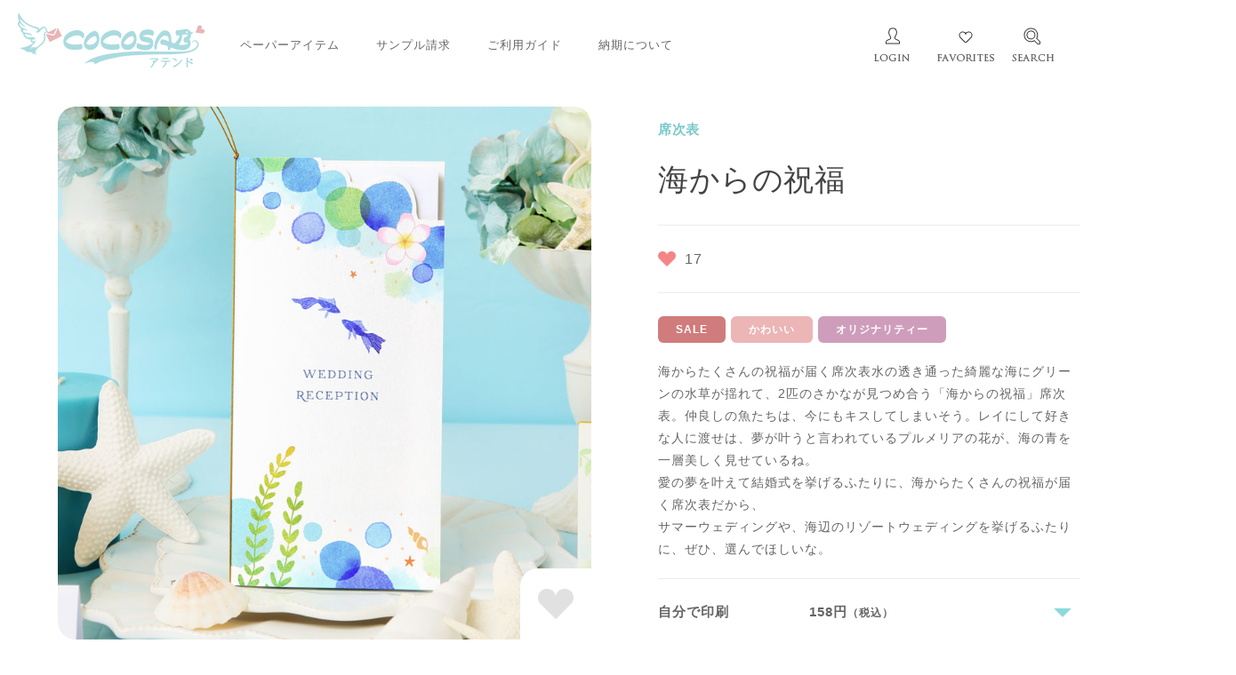

--- FILE ---
content_type: text/html; charset=UTF-8
request_url: https://www.cocosab-attend.jp/paperitem/detail/rec_umi
body_size: 52267
content:
<!DOCTYPE html>
<html>
<head>
<meta charset="UTF-8">

<title>席次表｜海からの祝福｜WEBで簡単手作りできるココサブの席次表</title>

<meta name="description" content="サマーウェディングや、海辺のリゾートウェディングを挙げるふたりに、ぜひ、選んでほしいマリンテイストの席次表。2匹の仲良しの魚や、南国を代表する甘美な香りのプルメリア、美しい虹や、神秘的な海の泡もみんなふたりを祝福しているよ。">

<meta name="keywords" content="席次表,手作り,結婚式">

<meta property="og:title" content="席次表｜海からの祝福｜WEBで簡単手作りできるココサブの席次表">

<meta property="og:site_name" content="結婚式招待状・席次表の印刷専門店ココサブアテンド｜WEBで簡単手作り">

<meta property="og:description" content="サマーウェディングや、海辺のリゾートウェディングを挙げるふたりに、ぜひ、選んでほしいマリンテイストの席次表。2匹の仲良しの魚や、南国を代表する甘美な香りのプルメリア、美しい虹や、神秘的な海の泡もみんなふたりを祝福しているよ。">

		<meta name="viewport" content="width=device-width,initial-scale=1.0,user-scalable=no">
<meta name="format-detection" content="telephone=no">
<link rel="shortcut icon" href="/html/user_data/favicon.ico">
<link rel="apple-touch-icon" href="/html/user_data/apple-touch-icon-152x152.png">
<link href="/html/user_data/css/style_pc.css" rel="stylesheet" media="(min-width: 641px)">
<link href="/html/user_data/css/style_sp.css" rel="stylesheet" media="(max-width: 640px)">
<link rel="stylesheet" href="/html/user_data/css/jquery.mCustomScrollbar.css">
<link href="https://fonts.googleapis.com/earlyaccess/sawarabimincho.css" rel="stylesheet">
<script src="https://code.jquery.com/jquery-3.3.1.min.js" integrity="sha256-FgpCb/KJQlLNfOu91ta32o/NMZxltwRo8QtmkMRdAu8=" crossorigin="anonymous"></script>
<script src="/html/user_data/js/jquery.easing.1.3.js"></script>
<script src="/html/user_data/js/css_browser_selector.js"></script>
<!--{*	<script src="/html/user_data/js/bxslider.js"></script>	*}-->
<script src="https://cdn.jsdelivr.net/bxslider/4.2.12/jquery.bxslider.min.js"></script>
<script src="/html/user_data/js/jquery.inview.js"></script>
<script src="/html/user_data/js/jquery.tile.js"></script>
<script src="/html/user_data/js/jquery.mCustomScrollbar.js"></script>
<script src="/html/user_data/js/common_lib.js"></script>
<meta property="og:type" content="website">
<meta property="og:url" content="https://www.cocosab-attend.jp/paperitem/detail/rec_umi">
<meta property="og:image" content="https://www.cocosab-attend.jp/html/user_data/common_img/ogimage.jpg">
	<link rel="canonical" href="https://www.cocosab-attend.jp/paperitem/detail/rec_umi">

<!-- チャットプラス　20221004非表示
<script>(function(){
var w=window,d=document;
var s=('https:' == document.location.protocol ? 'https://' : 'http://') + "app.chatplus.jp/cp.js";
d["__cp_d"]=('https:' == document.location.protocol ? 'https://' : 'http://') + "app.chatplus.jp";
d["__cp_c"]="112049a8_1";
var a =d.createElement("script"), m=d.getElementsByTagName("script")[0];
a.async=true,a.src=s,m.parentNode.insertBefore(a,m);})();</script>
-->
			<!-- Global site tag (gtag.js) - Google Analytics -->
<script async src="https://www.googletagmanager.com/gtag/js?id=UA-34647596-2"></script>
<script>
window.dataLayer = window.dataLayer || [];
function gtag(){dataLayer.push(arguments);}
gtag('js', new Date());

gtag('config', 'UA-34647596-2');
</script>
<!-- Google Tag Manager -->
<script>(function(w,d,s,l,i){w[l]=w[l]||[];w[l].push({'gtm.start':
new Date().getTime(),event:'gtm.js'});var f=d.getElementsByTagName(s)[0],
j=d.createElement(s),dl=l!='dataLayer'?'&l='+l:'';j.async=true;j.src=
'https://www.googletagmanager.com/gtm.js?id='+i+dl;f.parentNode.insertBefore(j,f);
})(window,document,'script','dataLayer','GTM-MLJKMB5');</script>
<!-- End Google Tag Manager -->
	</head>

<body id="pagetop">

		


	
		<!-- ▼HEADER▼ -->
<header class="clearfix">

	<p class="logo no_filter"><a href="https://www.cocosab-attend.jp/"><picture><source media="(max-width:639px)" srcset="/html/user_data/common_img/sp/h_logo.png"><source media="(min-width:640px)" srcset="/html/user_data/common_img/pc/logo.png"><img src="/html/user_data/common_img/pc/logo.png" alt="ココサブアテンド"></picture></a></p>

	<ul class="hnavi_list">
		<li class="disp_hbox" data-select="hbox_item">ペーパーアイテム</li>
		<li><a href="https://www.cocosab-attend.jp/sample">サンプル請求</a></li>
		<li><a href="https://www.cocosab-attend.jp/guide">ご利用ガイド</a></li>
		<li><a href="https://www.cocosab-attend.jp/delivery">納期について</a></li>
	</ul>


	<!-- ▼ログイン前はコチラを表示▼ -->
	<ul class="htool_list clearfix">

		<li class="disp_hbox" data-select="hbox_login"><picture><source media="(max-width:639px)" srcset="/html/user_data/common_img/sp/hnavi_login.png"><source media="(min-width:640px)" srcset="/html/user_data/common_img/pc/hnavi_login.png"><img src="/html/user_data/common_img/pc/hnavi_login.png" alt="LOGIN"></picture></li>
		<li><a href="https://www.cocosab-attend.jp/paperitem/favorite/"><picture><source media="(max-width:639px)" srcset="/html/user_data/common_img/sp/hnavi_favorite.png"><source media="(min-width:640px)" srcset="/html/user_data/common_img/pc/hnavi_favorite.png"><img src="/html/user_data/common_img/pc/hnavi_favorite.png" alt="FAVORITES"></picture></a></li>
		<li class="disp_hbox" data-select="hbox_search"><picture><source media="(max-width:639px)" srcset="/html/user_data/common_img/sp/hnavi_search.png"><source media="(min-width:640px)" srcset="/html/user_data/common_img/pc/hnavi_search.png"><img src="/html/user_data/common_img/pc/hnavi_search.png" alt="SEARCH"></picture></li>

	</ul>
	<!-- ▲ログイン前はコチラを表示▲ -->


</header>
<!-- ▲HEADER▲ -->

<p class="btn_gnavi"><picture><source media="(max-width:639px)" srcset="/html/user_data/common_img/sp/btn_gnavi.png"><source media="(min-width:640px)" srcset="/html/user_data/common_img/pc/btn_gnavi.png"><img src="/html/user_data/common_img/pc/btn_gnavi.png" alt="MENU"></picture></p>

<!-- ▼NAVI▼ -->
<nav id="gnavi">

	<div class="frame">

		<p class="logo"><a href="https://www.cocosab-attend.jp/"><img src="/html/user_data/common_img/sp/h_logo.png" alt="ココサブアテンド"></a></p>

		<p class="close_gnavi"><picture><source media="(max-width:639px)" srcset="/html/user_data/common_img/sp/btn_close.png"><source media="(min-width:640px)" srcset="/html/user_data/common_img/pc/btn_close.png"><img src="/html/user_data/common_img/pc/btn_close.png" alt="CLOSE"></picture></p>

		<div class="inner">


			<!-- ▼ログイン前はコチラを表示▼ -->
			<ul class="htool_list clearfix">

				<li class="disp_hbox" data-select="hbox_login"><picture><source media="(max-width:639px)" srcset="/html/user_data/common_img/sp/hnavi_login.png"><source media="(min-width:640px)" srcset="/html/user_data/common_img/pc/hnavi_login.png"><img src="/html/user_data/common_img/pc/hnavi_login.png" alt="LOGIN"></picture></li>
				<li><a href="https://www.cocosab-attend.jp/paperitem/favorite/"><picture><source media="(max-width:639px)" srcset="/html/user_data/common_img/sp/hnavi_favorite.png"><source media="(min-width:640px)" srcset="/html/user_data/common_img/pc/hnavi_favorite.png"><img src="/html/user_data/common_img/pc/hnavi_favorite.png" alt="FAVORITES"></picture></a></li>
				<li class="disp_hbox" data-select="hbox_search"><picture><source media="(max-width:639px)" srcset="/html/user_data/common_img/sp/hnavi_search.png"><source media="(min-width:640px)" srcset="/html/user_data/common_img/pc/hnavi_search.png"><img src="/html/user_data/common_img/pc/hnavi_search.png" alt="SEARCH"></picture></li>

			</ul>
			<!-- ▲ログイン前はコチラを表示▲ -->


			<ul class="list">
				<li><a href="https://www.cocosab-attend.jp/paperitem?category_id=1">結婚式招待状</a></li>
				<li><a href="https://www.cocosab-attend.jp/paperitem?category_id=2">席次表</a></li>
				<li><a href="https://www.cocosab-attend.jp/paperitem?category_id=3">席札</a></li>
				<li><a href="https://www.cocosab-attend.jp/paperitem?category_id=4">メニュー表</a></li>
				<li><a href="https://www.cocosab-attend.jp/paperitem?category_id=5">報告はがき</a></li>
				<li><a href="https://www.cocosab-attend.jp/sample">サンプル請求</a></li>
				<li><a href="https://www.cocosab-attend.jp/guide">ご利用ガイド</a></li>
				<li><a href="https://www.cocosab-attend.jp/delivery">納期について</a></li>
				<li><a href="https://www.cocosab-attend.jp/contact">お問い合わせ</a></li>
			</ul>

		</div>

	</div>

</nav>
<!-- ▲NAVI▲ -->

<!-- ▼DROP BOX▼ -->
<section>

	<!-- ▼ペーパーアイテム詳細▼ -->
	<div class="hbox" id="hbox_item">

		<ul class="clearfix">
			<li><a href="https://www.cocosab-attend.jp/paperitem?category_id=1"><img src="/html/user_data/common_img/cat_img01.jpg" alt="結婚式招待状">結婚式招待状</a></li>
			<li><a href="https://www.cocosab-attend.jp/paperitem?category_id=2"><img src="/html/user_data/common_img/cat_img02.jpg" alt="席次表">席次表</a></li>
			<li><a href="https://www.cocosab-attend.jp/paperitem?category_id=3"><img src="/html/user_data/common_img/cat_img03.jpg" alt="席札">席札</a></li>
			<li><a href="https://www.cocosab-attend.jp/paperitem?category_id=4"><img src="/html/user_data/common_img/cat_img04.jpg" alt="メニュー表">メニュー表</a></li>
			<li><a href="https://www.cocosab-attend.jp/paperitem?category_id=5"><img src="/html/user_data/common_img/cat_img05.jpg" alt="報告はがき">報告はがき</a></li>
		</ul>

	</div>
	<!-- ▲ペーパーアイテム詳細▲ -->

	<!-- ▼ログイン詳細▼ -->
	<div class="hbox" id="hbox_login">

		<ul class="clearfix">
			<li><a href="https://www.cocosab-attend.jp/mypage/login" class="btn01">ログイン</a></li>
			<li><a href="https://www.cocosab-attend.jp/entry/agreement" class="btn01">会員登録</a></li>
		</ul>

	</div>
	<!-- ▲ログイン詳細▲ -->

	<!-- ▼マイページ詳細▼ -->
	<div class="hbox" id="hbox_mypage">

		<ul class="clearfix">
			<li><a href="https://www.cocosab-attend.jp/mypage/" class="btn01">マイページ</a></li>
			<li><a href="https://www.cocosab-attend.jp/mypage/historylist/" class="btn01">購入履歴</a></li>
			<li><a href="https://www.cocosab-attend.jp/logout" class="btn01">ログアウト</a></li>
		</ul>

	</div>
	<!-- ▲マイページ詳細▲ -->

	<!-- ▼検索詳細▼ -->
	<div class="hbox" id="hbox_search">

		<div class="inner">

		    <form method="get" name="form1" class="searchform" action="/paperitem">

				<div class="input clearfix">
					<input type="text" id="name" name="name" placeholder="検索ワードを入力" />
					<input type="submit" name="" value="検索">
				</div>

				
			</form>

		</div>

	</div>
	<!-- ▲検索詳細▲ -->

</section>
<!-- ▲DROP BOX▲ -->
	
<!-- ▼CONTENTS▼ -->
<main id="contents">

	<!-- ▼PAGE NAVI▼ -->
	<nav class="pnavi_list">

																		<span>
																															</span>
																<span>
											</span>
									
		<ul class="inner">
			<li><a href="https://www.cocosab-attend.jp/">ココサブアテンドTOP</a>-</li>
			<li>ペーパーアイテム-</li>
			<li><a href="https://www.cocosab-attend.jp/paperitem?category_id=2">席次表</a>-</li>
			<li>海からの祝福</li>
		</ul>

	</nav>
	<!-- ▲PAGE NAVI▲ -->

	<!-- ▼ITEM▼ -->
	<section class="item_detail clearfix">

		<!-- ▼IMAGE▼ -->
		<div class="img_list">

						<p class="img img_frame">
									<img src="/html/upload/save_image/1127165349_5dde2b8dcd971.jpg" id="main_img" alt="海からの祝福"><span id="zoom_switch"></span>
																																						<span class="like" onclick="javascript:$('#favorite2').submit()"></span>
																						
				<form action="https://www.cocosab-attend.jp/paperitem/add_favorite/185" method="post" id="favorite1">
				</form>

				<form action="https://www.cocosab-attend.jp/paperitem/del_favorite/185" method="post" id="delfavorite1">
				</form>

				<form action="https://www.cocosab-attend.jp/paperitem/add_nonmember_favorite/185" method="post" id="favorite2">
				</form>

				<form action="https://www.cocosab-attend.jp/paperitem/del_nonmember_favorite/185" method="post" id="delfavorite2">
				</form>

                
			</p>

			<ul class="th_list clearfix">
				
									<li class="img_frame"><img src="/html/upload/save_image/1127165349_5dde2b8dcd971.jpg" alt="海からの祝福"></li>
									<li class="img_frame"><img src="/html/upload/save_image/1127165355_5dde2b93642f9.jpg" alt="海からの祝福"></li>
									<li class="img_frame"><img src="/html/upload/save_image/1127165359_5dde2b97b2dca.jpg" alt="海からの祝福"></li>
									<li class="img_frame"><img src="/html/upload/save_image/1127165404_5dde2b9c09ab5.jpg" alt="海からの祝福"></li>
									<li class="img_frame"><img src="/html/upload/save_image/1127165408_5dde2ba0539c3.jpg" alt="海からの祝福"></li>
									<li class="img_frame"><img src="/html/upload/save_image/1127165412_5dde2ba495194.jpg" alt="海からの祝福"></li>
									<li class="img_frame"><img src="/html/upload/save_image/1127165416_5dde2ba8d600a.jpg" alt="海からの祝福"></li>
									<li class="img_frame"><img src="/html/upload/save_image/1127165421_5dde2bad262e8.jpg" alt="海からの祝福"></li>
									<li class="img_frame"><img src="/html/upload/save_image/1127165425_5dde2bb16bc27.jpg" alt="海からの祝福"></li>
									<li class="img_frame"><img src="/html/upload/save_image/1127165429_5dde2bb5af026.jpg" alt="海からの祝福"></li>
				
			</ul>

			<!-- ▼CART（PCの時のみ表示※デザイン上1ソースが無理なため。表示の切替はCSSで制御しています）▼ -->
			<section class="pc_disp">
																				<p class="simg"><img src="/html/upload/save_image/0401233614_6428415e7bcb5.jpg" alt="海からの祝福"></p>
																					<div class="item_txt">
							<p><p><a href="https://link.rakuten.co.jp/0/123/147/" class="btn01 pc_w350"><span>ライン友達追加 555円クーポンを貰う</span></a></p></p>
						</div>
																																																																																																																																																																																																																																				</section>
			<!-- ▲PCの時のみ表示※デザイン上1ソースが無理なため。表示の切替はCSSで制御しています▲ -->

		</div>
		<!-- ▲IMAGE▲ -->

		<!-- ▼INFO▼ -->
		<div class="info_list">

			<h1 class="item_title">
																						<span>
																	席次表
															</span>
																								<span>
															</span>
																			海からの祝福
			</h1>

			<article>

									<p class="like_num">17</p>
				
				<ul class="tag_list">
											<li class="lred">SALE</li>
											<li class="lpink">かわいい</li>
											<li class="lrperple">オリジナリティー</li>
									</ul>

				<div class="item_txt">
					<p>海からたくさんの祝福が届く席次表水の透き通った綺麗な海にグリーンの水草が揺れて、2匹のさかなが見つめ合う「海からの祝福」席次表。仲良しの魚たちは、今にもキスしてしまいそう。レイにして好きな人に渡せは、夢が叶うと言われているプルメリアの花が、海の青を一層美しく見せているね。<br />
愛の夢を叶えて結婚式を挙げるふたりに、海からたくさんの祝福が届く席次表だから、<br />
サマーウェディングや、海辺のリゾートウェディングを挙げるふたりに、ぜひ、選んでほしいな。</p>
				</div>

				<!-- ▼PRICE▼ -->
				<div class="price_list">

											<!-- ▼SET▼ -->
						<section class="box">

							<dl class="disp_switch clearfix">
								<dt>自分で印刷</dt>
								<dd>158円<span>（税込）</span></dd>
							</dl>

							<article class="inner">

																<p class="pc_mb20 sp_mb15">「席次表中紙」は両面白紙でのお届けとなります。<br />
<br />
※とじひもは結んでいない状態で納品します。<br />
※席次表の表紙は印刷済みです。<br />
※デザインはココサブレーターを使ってお客様の方で印刷してください。</p>

																	<p><a href="https://www.cocosab-attend.jp/guide/reception/03" class="btn01"><span>ご利用ガイドを見る</span></a></p>
								
							</article>

						</section>
						<!-- ▲SET▲ -->
					
											<!-- ▼SET▼ -->
						<section class="box">

							<dl class="disp_switch clearfix">
								<dt>印刷込み</dt>
								<dd>198円<span>（税込）</span></dd>
							</dl>

							<article class="inner">

																	<p class="pc_mb20 sp_mb15"><img src="/html/upload/save_image/0130173306_5e3294c253a24.jpg" alt="印刷込み"></p>
																<p class="pc_mb20 sp_mb15">「席次表中紙」は両面印刷してお届けします。<br />
<br />
※とじひもは結んでいない状態で納品します。</p>
																	<p><a href="https://www.cocosab-attend.jp/guide/reception/01" class="btn01"><span>ご利用ガイドを見る</span></a></p>
								
							</article>

						</section>
						<!-- ▲SET▲ -->
					
											<!-- ▼SET▼ -->
						<section class="box">

							<dl class="disp_switch clearfix">
								<dt>完成品</dt>
								<dd>278円<span>（税込）</span></dd>
							</dl>

							<article class="inner">

																	<p class="pc_mb20 sp_mb15"><img src="/html/upload/save_image/0130173308_5e3294c403873.jpg" alt="完成品"></p>
																<p class="pc_mb20 sp_mb15">必要なものを全て印刷して完成した状態でお届けします。</p>
																	<p><a href="https://www.cocosab-attend.jp/guide/reception/02" class="btn01"><span>ご利用ガイドを見る</span></a></p>
								
							</article>

						</section>
						<!-- ▲SET▲ -->
					
				</div>
				<!-- ▲PRICE▲ -->

																																																																																																										<p><a href="https://www.cocosab-attend.jp/cocosabrator?category=2&product_id=185&free_flag=0&member_id=ooIL5xmTCtZ9kt9j42UOPbQW88ERMVpj3snw1jjACMI%3d" class="btn_design no_filter">このアイテムでデザインしてみる<br><span class="sub">「ココサブレーター」を起動させる</span><span class="arrow"></span></a></p>
				
				<!-- ▼SPEC▼ -->
				<section class="item_spec">

					<h2 class="title">内容物・商品サイズ</h2>

					<article class="inner">
						<p>表紙（二つ折り）：縦214mm×210mm（※開いた状態でのサイズ）<br />
中紙：A4：縦210mm×横297mm（三つ折り）/A4ワイド：縦210mm×横396mm（観音折り）（※開いた状態でのサイズ）<br />
とじひも：460mm<br />
<br />
※表示価格はすべて1部、税抜き価格となります。<br />
※10部から1部単位での販売となります。<br />
※印刷込み・完成品の場合、中紙は全てフチあり印刷となります。<br />
<br />
【中紙は2サイズから選べる】<br />
・A4サイズ（推奨人数30～80名程）<br />
テーブル数が「横4テーブル以内」の場合におすすめ<br />
<br />
・A4ワイドサイズ（推奨人数30～140名程）<br />
テーブル数が「横5テーブル以上」の場合におすすめ</p>
					</article>

				</section>
				<!-- ▲SPEC▲ -->

																										<span>
															</span>
																								<span>
																																</span>
																			
																	<p><a href="javascript:$('form').attr('action', 'https://www.cocosab-attend.jp/sample/add_freesample_nonmember_favorite/185'); $('form').submit();" class="btn_sample">このアイテムでサンプル請求</a></p>
											
		            <form action="" id="form1" method="post">
		            </form>

				
				<!-- ▼SPの時のみ表示※デザイン上1ソースが無理なため。表示の切替はCSSで制御しています▼ -->
				<section class="sp_disp">
																								<p class="simg"><img src="/html/upload/save_image/0401233614_6428415e7bcb5.jpg" alt="海からの祝福"></p>
																									<div class="item_txt">
								<p><p><a href="https://link.rakuten.co.jp/0/123/147/" class="btn01 pc_w350"><span>ライン友達追加 555円クーポンを貰う</span></a></p></p>
							</div>
																																																																																																																																																																																																																																																																																				</section>

			</article>

		</div>
		<!-- ▲INFO▲ -->

	</section>
	<!-- ▲ITEM▲ -->

	<!-- ▼FEATURE▼ -->
	<section class="feature_sec">

		<div class="inner">

			<h2 class="pc_mb55"><picture><source media="(max-width:639px)" srcset="/html/user_data/common_img/sp/feature_title.png"><source media="(min-width:640px)" srcset="/html/user_data/common_img/pc/feature_title.png"><img src="/html/user_data/common_img/pc/feature_title.png" alt="ココサブアテンドはここが違う！"></picture></h2>

			<article class="clearfix">

				<!-- ▼SET▼ -->
				<section class="box">

					<div class="frame clearfix">
						<p class="img"><img src="/html/user_data/common_img/feature_img01.jpg" alt="FEATURE01"></p>
						<div class="content">
							<p><picture><source media="(max-width:639px)" srcset="/html/user_data/common_img/sp/feature_title01.png"><source media="(min-width:640px)" srcset="/html/user_data/common_img/pc/feature_title01.png"><img src="/html/user_data/common_img/pc/feature_title01.png" alt="FEATURE01"></picture></p>
							<h3 class="title">まるでゲーム感覚！<br class="sp_disp">ココサブレーターで<br class="sp_disp">楽しく簡単に手作り</h3>
							<p class="txt">入力項目に沿って作成するだけ<br class="sp_disp">イメージ通りに手作りできる</p>
						</div>
					</div>

				</section>
				<!-- ▲SET▲ -->

				<!-- ▼SET▼ -->
				<section class="box">

					<div class="frame clearfix">
						<p class="img"><img src="/html/user_data/common_img/feature_img02.jpg" alt="FEATURE02"></p>
						<div class="content">
							<p><picture><source media="(max-width:639px)" srcset="/html/user_data/common_img/sp/feature_title02.png"><source media="(min-width:640px)" srcset="/html/user_data/common_img/pc/feature_title02.png"><img src="/html/user_data/common_img/pc/feature_title02.png" alt="FEATURE02"></picture></p>
							<h3 class="title">ご注文前に仕上がり<br class="sp_disp">イメージが確認できる</h3>
							<p class="txt">ご注文前にデータ作成できるから、急なキャンセルや延期にも対応可能</p>
						</div>
					</div>

				</section>
				<!-- ▲SET▲ -->

				<!-- ▼SET▼ -->
				<section class="box">

					<div class="frame clearfix">
						<p class="img"><img src="/html/user_data/common_img/feature_img03.jpg" alt="FEATURE03"></p>
						<div class="content">
							<p><picture><source media="(max-width:639px)" srcset="/html/user_data/common_img/sp/feature_title03.png"><source media="(min-width:640px)" srcset="/html/user_data/common_img/pc/feature_title03.png"><img src="/html/user_data/common_img/pc/feature_title03.png" alt="FEATURE03"></picture></p>
							<h3 class="title">ご注文前にPDFを<br class="sp_disp">ダウンロードできる</h3>
							<p class="txt">ウェディングプランナー様にデータを<br class="pc_disp">確認してもらう時もスムーズ</p>
						</div>
					</div>

				</section>
				<!-- ▲SET▲ -->

				<!-- ▼SET▼ -->
				<section class="box">

					<div class="frame clearfix">
						<p class="img"><img src="/html/user_data/common_img/feature_img04.jpg" alt="FEATURE04"></p>
						<div class="content">
							<p><picture><source media="(max-width:639px)" srcset="/html/user_data/common_img/sp/feature_title04.png"><source media="(min-width:640px)" srcset="/html/user_data/common_img/pc/feature_title04.png"><img src="/html/user_data/common_img/pc/feature_title04.png" alt="FEATURE04"></picture></p>
							<h3 class="title">スキマ時間に<br class="sp_disp">少しずつ作れる</h3>
							<p class="txt">ご注文前に電車の移動時間など<br class="sp_disp">少しずつ入力を進められる</p>
						</div>
					</div>

				</section>
				<!-- ▲SET▲ -->

			</article>

		</div>

	</section>
	<!-- ▲FEATURE▲ -->


	<!-- ▼SERVICE（カテゴリごとにclassを付与してください。招待状⇒cat01、席次表⇒cat02、席札⇒cat03、メニュー表⇒cat04）▼ -->
	<section class="service_sec cat02">

		<p class="sp_disp"><img src="/html/user_data/common_img/sp/service_bg02.jpg" alt="SERVICE"></p>

		<div class="inner">

			<h2 class="pc_mb15"><picture><source media="(max-width:639px)" srcset="/html/user_data/common_img/sp/service_title02.png"><source media="(min-width:640px)" srcset="/html/user_data/common_img/pc/service_title02.png"><img src="/html/user_data/common_img/pc/service_title02.png" alt="席次表をご注文いただくと… "></picture></h2>

			<article class="list">
				<dl>
					<dt><img src="/html/user_data/common_img/txt_num01.png" alt="01"></dt>
					<dd>席次表（印刷込み・完成品）注文で<br class="sp_disp">マスクケースプレゼント<br><span>※ご注文時に備考欄に「マスクケース希望」と記載いただいた場合のみ対応</span></dd>
				</dl>
				<dl>
					<dt><img src="/html/user_data/common_img/txt_num02.png" alt="02"></dt>
					<dd>席次表中紙の再印刷【半額】<br><span>※コロナの影響で再印刷になる場合も安心</span></dd>
				</dl>
				<dl>
					<dt><img src="/html/user_data/common_img/txt_num03.png" alt="03"></dt>
					<dd>結婚式が延期になっても<br class="sp_disp">挙式日までデータ保存可能<br><span>※基本情報を延期になった挙式日に変更してください</span></dd>
				</dl>
				<dl>
					<dt><img src="/html/user_data/common_img/txt_num04.png" alt="04"></dt>
					<dd>招待状をご注文いただいた方は<br class="pc_disp">チェックするだけで席次表にも<br class="pc_disp">自動的に反映される</dd>
				</dl>
			</article>

		</div>

	</section>
	<!-- ▲SERVICE▲ -->



	<!-- ▼VOICE▼ -->
	<section class="voice_sec item">

		<div class="base_box">

			<h2><picture><source media="(max-width:639px)" srcset="/html/user_data/common_img/sp/voice_title.png"><source media="(min-width:640px)" srcset="/html/user_data/common_img/pc/voice_title.png"><img src="/html/user_data/common_img/pc/voice_title.png" alt="先輩花嫁さん達のハッピーボイス（ココサブアテンド クチコミ）"></picture></h2>

			<p class="pc_mb60 sp_mb25 align_c">多くの花嫁さん達から選ばれているウェディングペーパーアイテム<br class="sp_disp">（ココサブアテンドのクチコミ）</p>

			<article class="pc_mlr50 sp_mlr10" data-dispnum="2" data-dispsw="1">

							<!-- ▼SET▼ -->
				<section class="box box_set">
					<!-- ▼動的か静的か不明だったので画像は「common_img」に格納していますが、動的の場合はECCUBE仕様の格納先にご変更ください▼ -->
					<p class="img img_frame"><a href="https://www.cocosab-attend.jp/paperitem/detail/rec_umi"><img src="/html/upload/save_image/1127165349_5dde2b8dcd971.jpg" alt="素敵な結婚式となったのでよかったです！"></a></p>
					<div class="content">
						<h3 class="title">素敵な結婚式となったのでよかったです！</h3>
						<p>Q1.ココサブアテンドの商品を注文する前にどんな事で悩んでいましたか？<br />
A1.ペーパーアイテムは安く済ませたいけど手作りなどめんどくさいのは嫌という気持ちがあり、どっちをとるか迷った。<br />
<br />
Q2.ココサブアテンドを知ってすぐに購入しましたか？しなかったとしたらなぜですか？<br />
A2.すぐ購入しました。<br />
<br />
Q3.購入の決め手を教えてください<br />
A3.理想のデザインがあった。<br />
サンプルが無料で頂けた。<br />
結婚式前は忙しいが、手作りキットや完成のものなど状況に合わせて注文ができた。<br />
<br />
Q4.満足度は何点ですか？（100点満点中）<br />
A4.120点です！<br />
<br />
Q5.ご意見・ご要望をお聞かせください。<br />
A5.この度はお世話になりました。<br />
招待状から当日使用する席札や席次表までとても可愛く理想的なペーパーアイテムと出会うことができ、素敵な結婚式となったのでよかったです！</p>
						<div class="info clearfix">
							<p class="date">2021/07/08</p>
							<p class="type">
								<a href="https://www.cocosab-attend.jp/paperitem/detail/rec_umi">
																																						<span>
																									席次表
																							</span>
																																								<span>
																							</span>
																																			　海からの祝福</a>
							</p>
						</div>
					</div>

				</section>
				<!-- ▲SET▲ -->
			
			</article>

			<p class="btn02 box_more"><picture><source media="(max-width:639px)" srcset="/html/user_data/common_img/sp/btn_more.png"><source media="(min-width:640px)" srcset="/html/user_data/common_img/pc/btn_more.png"><img src="/html/user_data/common_img/pc/btn_more.png" alt="VIEW MORE"></picture></p>
		</div>

	</section>
	<!-- ▲VOICE▲ -->

	<!-- ▼RELATE▼ -->
	<section class="relate_list">

		<div class="base_box">

			<h2 class="pc_mb15"><picture><source media="(max-width:639px)" srcset="/html/user_data/common_img/sp/relate_title.png"><source media="(min-width:640px)" srcset="/html/user_data/common_img/pc/relate_title.png"><img src="/html/user_data/common_img/pc/relate_title.png" alt="RELATED ITEMS"></picture></h2>

			<p class="pc_mb65 sp_mb35 align_c">関連アイテムをご紹介いたします</p>

			<article class="item_list clearfix">

												<!-- ▼SET（ここからループ範囲）▼ -->
					<section class="box">

						<a href="https://www.cocosab-attend.jp/paperitem/detail/seat_umi">
							<!-- ▼便宜上、動的な画像は全て「up_img」を格納先にしていますが、動的化の際はECCUBE仕様の格納先にご変更ください▼ -->
							<p class="img img_frame"><img src="/html/upload/save_image/1127165516_5dde2be40ad4f.jpg" alt="海からの祝福"></p>
							<p class="cat">
																																						<span>
																									席札
																							</span>
																																								<span>
																							</span>
																																		</p>
							<h3 class="title">海からの祝福</h3>
							<p class="txt">
								￥40～
							<span>（税込）</span></p>
						</a>
						<!-- ▼タグごとに対応したクラスをliに付与してください▼ -->
						<ul class="tag_list">
															<li class="lpink">かわいい</li>
													</ul>

					</section>
					<!-- ▲SET（ここまでループ範囲）▲ -->
																<!-- ▼SET（ここからループ範囲）▼ -->
					<section class="box">

						<a href="https://www.cocosab-attend.jp/paperitem/detail/menu_umi">
							<!-- ▼便宜上、動的な画像は全て「up_img」を格納先にしていますが、動的化の際はECCUBE仕様の格納先にご変更ください▼ -->
							<p class="img img_frame"><img src="/html/upload/save_image/1127165652_5dde2c4447320.jpg" alt="海からの祝福"></p>
							<p class="cat">
																																						<span>
																									メニュー表
																							</span>
																																								<span>
																							</span>
																																		</p>
							<h3 class="title">海からの祝福</h3>
							<p class="txt">
								￥180～
							<span>（税込）</span></p>
						</a>
						<!-- ▼タグごとに対応したクラスをliに付与してください▼ -->
						<ul class="tag_list">
															<li class="lpink">かわいい</li>
													</ul>

					</section>
					<!-- ▲SET（ここまでループ範囲）▲ -->
							
			</article>

		</div>

	</section>
	<!-- ▲RELATE▲ -->

	<!-- ▼SIMILAR▼ -->
	<section class="similar_list">

		<div class="base_box">

			<h2 class="pc_mb15"><picture><source media="(max-width:639px)" srcset="/html/user_data/common_img/sp/similar_title.png"><source media="(min-width:640px)" srcset="/html/user_data/common_img/pc/similar_title.png"><img src="/html/user_data/common_img/pc/similar_title.png" alt="SIMILAR ITEMS"></picture></h2>

			<p class="pc_mb65 sp_mb35 align_c">類似のテイストのアイテムもご覧ください</p>

			<article class="item_list clearfix">

							<!-- ▼SET（ここからループ範囲）▼ -->
				<section class="box">

					<a href="https://www.cocosab-attend.jp/paperitem/detail/rec_lecoeur_navy">
						<!-- ▼便宜上、動的な画像は全て「up_img」を格納先にしていますが、動的化の際はECCUBE仕様の格納先にご変更ください▼ -->
						<p class="img img_frame"><img src="/html/upload/save_image/1127155821_5dde1e8dc933b.jpg" alt="ルクール　ロイヤルブルー"></p>
						<h3 class="title">ルクール　ロイヤルブルー</h3>
						<p class="txt">
							￥189～
						<span>（税込）</span></p>
					</a>
					<!-- ▼タグごとに対応したクラスをliに付与してください（かわいい＝lpink、リゾート＝lblue、価格重視＝bgreen、アンティーク＝yellow、和風＝purple、上品＝ygreen、ロマンティック＝dpink）▼ -->
					<ul class="tag_list">
													<li class="lbperple">同窓会・ビジネス</li>
													<li class="lred">SALE</li>
													<li class="lgold">高級感</li>
											</ul>

				</section>
				<!-- ▲SET（ここまでループ範囲）▲ -->
							<!-- ▼SET（ここからループ範囲）▼ -->
				<section class="box">

					<a href="https://www.cocosab-attend.jp/paperitem/detail/rec_lecoeur_white">
						<!-- ▼便宜上、動的な画像は全て「up_img」を格納先にしていますが、動的化の際はECCUBE仕様の格納先にご変更ください▼ -->
						<p class="img img_frame"><img src="/html/upload/save_image/1127161037_5dde216dce27d.jpg" alt="ルクール　純白"></p>
						<h3 class="title">ルクール　純白</h3>
						<p class="txt">
							￥189～
						<span>（税込）</span></p>
					</a>
					<!-- ▼タグごとに対応したクラスをliに付与してください（かわいい＝lpink、リゾート＝lblue、価格重視＝bgreen、アンティーク＝yellow、和風＝purple、上品＝ygreen、ロマンティック＝dpink）▼ -->
					<ul class="tag_list">
													<li class="lbperple">同窓会・ビジネス</li>
													<li class="lred">SALE</li>
													<li class="lgold">高級感</li>
											</ul>

				</section>
				<!-- ▲SET（ここまでループ範囲）▲ -->
							<!-- ▼SET（ここからループ範囲）▼ -->
				<section class="box">

					<a href="https://www.cocosab-attend.jp/paperitem/detail/rec_shell">
						<!-- ▼便宜上、動的な画像は全て「up_img」を格納先にしていますが、動的化の際はECCUBE仕様の格納先にご変更ください▼ -->
						<p class="img img_frame"><img src="/html/upload/save_image/1127104703_5dddd5975cf0d.jpg" alt="サンライズシェル　ブルー"></p>
						<h3 class="title">サンライズシェル　ブルー</h3>
						<p class="txt">
							￥220～
						<span>（税込）</span></p>
					</a>
					<!-- ▼タグごとに対応したクラスをliに付与してください（かわいい＝lpink、リゾート＝lblue、価格重視＝bgreen、アンティーク＝yellow、和風＝purple、上品＝ygreen、ロマンティック＝dpink）▼ -->
					<ul class="tag_list">
													<li class="lpink">かわいい</li>
													<li class="lrperple">オリジナリティー</li>
											</ul>

				</section>
				<!-- ▲SET（ここまでループ範囲）▲ -->
			
			</article>

		</div>

	</section>
	<!-- ▲SIMILAR▲ -->


		<!-- ▼INFO▼ -->
<div class="finfo_sec clearfix">

	<!-- ▼MERIT▼ -->
	<section class="box merit">

		<div class="inner">

			<div class="content">

				<h2 class="pc_mb30"><picture><source media="(max-width:639px)" srcset="/html/user_data/common_img/sp/merit_title.png"><source media="(min-width:640px)" srcset="/html/user_data/common_img/pc/merit_title.png"><img src="/html/user_data/common_img/pc/merit_title.png" alt="ココサブアテンドの特徴"></picture></h2>

				<article class="pc_mlr20">

					<dl>
						<dt><img src="/html/user_data/common_img/merit_img05.jpg" alt="「最短5分！」ゲーム感覚でイメージにぴったりを楽々シュミレーション"></dt>
						<dd><span>「最短5分！」</span>ゲーム感覚で<br>楽々シュミレーション</dd>
					</dl>

					<dl>
						<dt><img src="/html/user_data/common_img/merit_img01.jpg" alt="4点まで選べる無料サンプル請求"></dt>
						<dd>4点まで選べる<br class="sp_disp"><span>無料サンプル</span>請求</dd>
					</dl>

					<dl>
						<dt><img src="/html/user_data/common_img/merit_img02.jpg" alt="最短3営業日出荷"></dt>
						<dd>最短<span>3営業日</span>出荷</dd>
					</dl>

					<dl>
						<dt><img src="/html/user_data/common_img/merit_img03.jpg" alt="5部から1枚単位で注文可能"></dt>
						<dd>招待状5部から<span>1枚単位</span>で<br class="sp_disp">注文可能</dd>
					</dl>

					<dl>
						<dt><img src="/html/user_data/common_img/merit_img04.jpg" alt="送料全国一律880円 11,000円以上で送料無料！"></dt>
						<dd>送料全国一律880円<span class="pc_size12 sp_size11 c_gray normal ">(税込)</span><br>11,000円<span class="pc_size12 sp_size11 c_gray normal">(税込)</span>以上<span>送料無料！</span></dd>
					</dl>

				</article>

			</div>

		</div>

	</section>
	<!-- ▲MERIT▲ -->

	<!-- ▼PRICE▼ -->
	<section class="box price">

		<div class="inner">

			<div class="content">

				<h2 class="pc_mb5"><picture><source media="(max-width:639px)" srcset="/html/user_data/common_img/sp/price_title.png"><source media="(min-width:640px)" srcset="/html/user_data/common_img/pc/price_title.png"><img src="/html/user_data/common_img/pc/price_title.png" alt="価格紹介"></picture></h2>

				<article>

					<dl class="clearfix">
						<dt><a href="https://www.cocosab-attend.jp/paperitem?category_id=1" class="btn03"><img src="/html/user_data/common_img/price_img01.jpg" alt="結婚式招待状"></a></dt>
						<dd>
							<h3 class="title">結婚式招待状</h3>
							<p class="txt">手作り　￥49～<span>　/　</span><br class="sp_disp">印刷込み　￥70～<span>　/　</span><br class="sp_disp">完成品　￥80～</p>
							<p class="btn"><a href="https://www.cocosab-attend.jp/paperitem?category_id=1" class="btn03"><span>アイテム一覧</span></a></p>
						</dd>
					</dl>

					<dl class="clearfix">
						<dt><a href="https://www.cocosab-attend.jp/paperitem?category_id=2" class="btn03"><img src="/html/user_data/common_img/price_img02.jpg" alt="席次表"></a></dt>
						<dd>
							<h3 class="title">席次表</h3>
							<p class="txt">手作り　￥65～<span>　/　</span><br class="sp_disp">印刷込み　￥70～<span>　/　</span><br class="sp_disp">完成品　￥80～</p>
							<p class="btn"><a href="https://www.cocosab-attend.jp/paperitem?category_id=2" class="btn03"><span>アイテム一覧</span></a></p>
						</dd>
					</dl>

					<dl class="clearfix">
						<dt><a href="https://www.cocosab-attend.jp/paperitem?category_id=3" class="btn03"><img src="/html/user_data/common_img/price_img03.jpg" alt="席札"></a></dt>
						<dd>
							<h3 class="title">席札</h3>
							<p class="txt">手作り　￥29～<span>　/　</span><br class="sp_disp">印刷込み　￥30～<span>　/　</span><br>完成品　￥50～</p>
							<p class="btn"><a href="https://www.cocosab-attend.jp/paperitem?category_id=3" class="btn03"><span>アイテム一覧</span></a></p>
						</dd>
					</dl>

					<dl class="clearfix">
						<dt><a href="https://www.cocosab-attend.jp/paperitem?category_id=4" class="btn03"><img src="/html/user_data/common_img/price_img04.jpg" alt="メニュー表"></a></dt>
						<dd>
							<h3 class="title">メニュー表</h3>
							<p class="txt">手作り　￥49～<span>　/　</span><br class="sp_disp">印刷込み　￥60～<span>　/　</span><br class="sp_disp">完成品　￥100～</p>
							<p class="btn"><a href="https://www.cocosab-attend.jp/paperitem?category_id=4" class="btn03"><span>アイテム一覧</span></a></p>
						</dd>
					</dl>

					<dl class="clearfix">
						<dt><a href="https://www.cocosab-attend.jp/paperitem?category_id=5" class="btn03"><img src="/html/user_data/common_img/price_img05.jpg" alt="報告はがき"></a></dt>
						<dd>
							<h3 class="title">報告はがき</h3>
							<p class="txt">印刷込み　￥88～</p>
							<p class="btn"><a href="https://www.cocosab-attend.jp/paperitem?category_id=5" class="btn03"><span>アイテム一覧</span></a></p>
						</dd>
					</dl>

				</article>

			</div>

		</div>

	</section>
	<!-- ▲PRICE▲ -->

</div>
<!-- ▲INFO▲ -->
	
</main>
<!-- ▲CONTENTS▲ -->

<!-- ▼ITEM ZOOM▼ -->
<div id="item_zoom">

	<p class="close_zoom"><picture><source media="(max-width:639px)" srcset="/html/user_data/common_img/sp/btn_close.png"><source media="(min-width:640px)" srcset="/html/user_data/common_img/pc/btn_close.png"><img src="/html/user_data/common_img/pc/btn_close.png" alt="CLOSE"></picture></p>

	<div class="inner clearfix">

		<div class="list">
			<ul class="img_slide">
													<li class="img_frame"><img src="/html/upload/save_image/1127165349_5dde2b8dcd971.jpg" alt="海からの祝福"></li>
									<li class="img_frame"><img src="/html/upload/save_image/1127165355_5dde2b93642f9.jpg" alt="海からの祝福"></li>
									<li class="img_frame"><img src="/html/upload/save_image/1127165359_5dde2b97b2dca.jpg" alt="海からの祝福"></li>
									<li class="img_frame"><img src="/html/upload/save_image/1127165404_5dde2b9c09ab5.jpg" alt="海からの祝福"></li>
									<li class="img_frame"><img src="/html/upload/save_image/1127165408_5dde2ba0539c3.jpg" alt="海からの祝福"></li>
									<li class="img_frame"><img src="/html/upload/save_image/1127165412_5dde2ba495194.jpg" alt="海からの祝福"></li>
									<li class="img_frame"><img src="/html/upload/save_image/1127165416_5dde2ba8d600a.jpg" alt="海からの祝福"></li>
									<li class="img_frame"><img src="/html/upload/save_image/1127165421_5dde2bad262e8.jpg" alt="海からの祝福"></li>
									<li class="img_frame"><img src="/html/upload/save_image/1127165425_5dde2bb16bc27.jpg" alt="海からの祝福"></li>
									<li class="img_frame"><img src="/html/upload/save_image/1127165429_5dde2bb5af026.jpg" alt="海からの祝福"></li>
							</ul>
		</div>

		<p class="img img_frame"><img src="/html/user_data/up_img/item_img01.jpg" id="zoom_img" alt="商品名・商品名・商品名・商品名・商品名"></p>

	</div>

</div>
<!-- ▲ITEM ZOOM▲ -->

<p class="btn_ptop"><a href="#pagetop"><img src="/html/user_data/common_img/arrow05.png" alt="PAGE TOP"></a></p>

<!-- ▼FOOTER▼ -->
<footer>

	<div class="inner clearfix">

		<!-- ▼INFO▼ -->
		<div class="info">

			<p><picture><source media="(max-width:639px)" srcset="/html/user_data/common_img/sp/f_logo.png"><source media="(min-width:640px)" srcset="/html/user_data/common_img/pc/logo.png"><img src="/html/user_data/common_img/pc/logo.png" alt="ココサブアテンド"></picture></p>
			<p class="catch">「ふたりらしいを届ける」<br>結婚式招待状ならココサブアテンド</p>
			<nav class="sns_list">
				<p><picture><source media="(max-width:639px)" srcset="/html/user_data/common_img/sp/sns_title.png"><source media="(min-width:640px)" srcset="/html/user_data/common_img/pc/sns_title.png"><img src="/html/user_data/common_img/pc/sns_title.png" alt="FOLLOW US"></picture></p>
				<ul>
					<li><a href="https://www.instagram.com/gift_cocosab/" target="_blank"><img src="/html/user_data/common_img/sns_icon01.png" alt="Instagram"></a></li>
				</ul>
			</nav>

		</div>
		<!-- ▲INFO▲ -->

		<!-- ▼NAVI▼ -->
		<div class="navi">

			<div class="clearfix">

				<!-- ▼SET▼ -->
				<nav class="list box_l">

					<p class="title">ITEM</p>
					<ul class="clearfix">
						<li><a href="https://www.cocosab-attend.jp/paperitem?category_id=1">結婚式招待状</a></li>
						<li><a href="https://www.cocosab-attend.jp/paperitem?category_id=2">席次表</a></li>
						<li><a href="https://www.cocosab-attend.jp/paperitem?category_id=3">席札</a></li>
						<li><a href="https://www.cocosab-attend.jp/paperitem?category_id=4">メニュー表</a></li>
						<li><a href="https://www.cocosab-attend.jp/paperitem?category_id=5">報告はがき</a></li>
						<li><a href="https://www.cocosab-attend.jp/sample">サンプル請求</a></li>
					</ul>

				</nav>
				<!-- ▲SET▲ -->

				<!-- ▼SET▼ -->
				<nav class="list box_r">

					<p class="title">MEMBER</p>
					<ul class="clearfix">
						<li><a href="https://www.cocosab-attend.jp/entry/agreement">会員登録</a></li>
						<li><a href="https://www.cocosab-attend.jp/mypage/">マイページ</a></li>
					</ul>

				</nav>
				<!-- ▲SET▲ -->

			</div>

			<!-- ▼SET▼ -->
			<nav class="list">

				<p class="title">GUIDE</p>
				<ul class="clearfix">
					<li><a href="https://www.cocosab-attend.jp/guide">ご利用ガイドTOP</a></li>
					<li><a href="https://www.cocosab-attend.jp/common_guide?anc=anc_guide03">お支払いについて</a></li>
					<li><a href="https://www.cocosab-attend.jp/delivery">納期について</a></li>
					<li><a href="https://www.cocosab-attend.jp/common_guide?anc=anc_guide05">配送について</a></li>
					<li><a href="https://www.cocosab-attend.jp/common_guide?anc=anc_guide06">返品・交換について</a></li>
				</ul>

			</nav>
			<!-- ▲SET▲ -->

			<ul class="slist clearfix">
				<li><a href="https://www.cocosab-attend.jp/company">会社概要</a></li>
				<li><a href="https://www.cocosab-attend.jp/news">ニュース</a></li>
				<li><a href="https://www.cocosab-attend.jp/column">コラム</a></li>
				<li><a href="https://www.cocosab-attend.jp/sitemap">サイトマップ</a></li>
				<li><a href="https://www.cocosab-attend.jp/contact">お問い合わせ</a></li>
				<li class="pc_disp"><a href="https://www.cocosab-attend.jp/pp">プライバシーポリシー・利用規約</a></li>
				<li><a href="https://www.cocosab-attend.jp/law">特定商取引に関する表記</a></li>
				<li class="ex sp_disp"><a href="https://www.cocosab-attend.jp/pp">プライバシーポリシー・利用規約</a></li>
			</ul>

			<p class="copy"><small>Copyright 2020  <br class="sp_disp">ココサブアテンド　株式会社 麻田 All Rights Reserved.</small></p>

		</div>
		<!-- ▲NAVI▲ -->

	</div>

</footer>
<!-- ▲FOOTER▲ -->

	<p id="btn_design_fixed"><a href="https://www.cocosab-attend.jp/cocosabrator?category=2&product_id=185&free_flag=0&member_id=ooIL5xmTCtZ9kt9j42UOPbQW88ERMVpj3snw1jjACMI%3d"><img src="/html/user_data/common_img/btn_design.png" alt="このアイテムでデザインしてみる"></a></p>




<script src="https://maxcdn.bootstrapcdn.com/bootstrap/3.3.7/js/bootstrap.min.js"></script>
<script src="https://cdn.jsdelivr.net/jquery.slick/1.6.0/slick.min.js"></script>
<script>
var eccube_lang = {
    "common.delete_confirm":"削除してもよろしいですか?"
}
</script><script src="/html/template/default/assets/js/function.js"></script>
<script src="/html/template/default/assets/js/eccube.js"></script>


    <script>
        //eccube.classCategories = ;
        eccube.classCategories = '';

        // 規格2に選択肢を割り当てる。
        function fnSetClassCategories(form, classcat_id2_selected) {
            var $form = $(form);
            var product_id = $form.find('input[name=product_id]').val();
            var $sele1 = $form.find('select[name=classcategory_id1]');
            var $sele2 = $form.find('select[name=classcategory_id2]');
            eccube.setClassCategories($form, product_id, $sele1, $sele2, classcat_id2_selected);
        }

            </script>
    <script>
        $(function() {
            // bfcache無効化
            $(window).bind('pageshow', function(event) {
                if (event.originalEvent.persisted) {
                    location.reload(true);
                }
            });

            $('.item_visual').slick({
                dots: false,
                arrows: false,
                responsive: [{
                    breakpoint: 768,
                    settings: {
                        dots: true
                    }
                }]
            });

            $('.slideThumb').on('click', function() {
                var index = $(this).attr('data-index');
                $('.item_visual').slick('slickGoTo', index, false);
            })
        });
    </script>
    <script>
        $(function() {
            $('.add-cart').on('click', function(event) {
                
                
                // 個数フォームのチェック
                if ($('#quantity').val() < 1) {
                    $('#quantity')[0].setCustomValidity('1以上で入力してください。');
                    return true;
                } else {
                    $('#quantity')[0].setCustomValidity('');
                }

                event.preventDefault();
                $form = $('#form1');
                $.ajax({
                    url: $form.attr('action'),
                    type: $form.attr('method'),
                    data: $form.serialize(),
                    dataType: 'json',
                    beforeSend: function(xhr, settings) {
                        // Buttonを無効にする
                        $('.add-cart').prop('disabled', true);
                    }
                }).done(function(data) {
                    // レスポンス内のメッセージをalertで表示
                    $.each(data.messages, function() {
                        $('#ec-modal-header').text(this);
                    });

                    $('#ec-modal-checkbox').prop('checked', true);

                    // カートブロックを更新する
                    $.ajax({
                        url: "https://www.cocosab-attend.jp/block/cart",
                        type: 'GET',
                        dataType: 'html'
                    }).done(function(html) {
                        $('.ec-headerRole__cart').html(html);
                    });
                }).fail(function(data) {
                    alert('カートへの追加に失敗しました。');
                }).always(function(data) {
                    // Buttonを有効にする
                    $('.add-cart').prop('disabled', false);
                });
            });
        });
    </script>

</body>
</html>


--- FILE ---
content_type: text/css
request_url: https://www.cocosab-attend.jp/html/user_data/css/style_pc.css
body_size: 137157
content:
@charset "utf-8";

/*
GLOBAL
***************************************************************************/
html {
	font-size: 62.5%;
	overflow-y: scroll;
	overflow-x: hidden;
}

html.scroll_nodisp { overflow-y:hidden; }

body {
	width: 100%;
	min-width: 1200px;
	height: auto;
	text-align: left;
	font-family: '游ゴシック体', YuGothic, '游ゴシック Medium', 'Yu Gothic Medium', '游ゴシック', 'Yu Gothic', sans-serif;
	font-size: 1.4rem;
	color: #656565;
	line-height: 2.2;
	overflow-x: hidden;
}

.base_box {
	position: relative;
	width: 1200px!important;
	margin: 0 auto;
}

.pc_disp { display:block; }
.sp_disp { display:none; }

/*
DEFAULT
***************************************************************************/
body,
h1,h2,h3,h4,h5,h6,p,
ul,ol,li,dl,dt,dd,
form,fieldset,legend,pre,blockquote,main,
article,aside,details,figcaption,figure,
footer,header,hgroup,menu,nav,section {
	margin: 0;
	padding: 0;
	vertical-align: baseline;
	word-wrap: break-word;
	letter-spacing: 0.1rem;
	font-feature-settings: "pkna";
}

h1,h2,h3,h4,h5,h6 {
	font-weight: bold;
	color: #444;
	line-height: 1.5;
	font-family: '游ゴシック体', YuGothic, '游ゴシック', 'Yu Gothic', sans-serif;
	letter-spacing: 0.05rem;
}

article,aside,details,figcaption,figure,main,
footer,header,hgroup,menu,nav,section {
	display:block;
}

.clearfix:after {
	display: block;
	clear: both;
	content: "";
	overflow: hidden;
}

iframe { border:none; }

li {
	list-style-type: none;
}

table {
	width: 100%;
	text-align: left;
	border-collapse: collapse;
}

th {
	text-align: left;
	font-weight: normal;
}

/* ▼LINK▼ */
a {
	color: #656565;
	text-decoration: none;
	outline: none;
	transition: .5s;
	backface-visibility: hidden;
}

a:hover, input[type="image"]:hover, input[type="submit"]:hover, button:hover {
	opacity: 0.7;
}

.no_filter a:hover, .no_filter input:hover,
a.no_filter:hover, input.no_filter:hover {
	opacity: 1;
}

/* ▼IMG▼ */
img, input[type="image"] {
	border: 0;
	font-size: 0;
	line-height: 0;
	vertical-align: middle;
}

input[type="image"], input[type="submit"], button {
	border: 0;
	vertical-align: middle;
	cursor: pointer;
	transition: .5s;
	backface-visibility: hidden;
}

input[type="submit"], button {
	font-family: '游ゴシック体', YuGothic, '游ゴシック Medium', 'Yu Gothic Medium', '游ゴシック', 'Yu Gothic', sans-serif;
}

.img_frame {
	position: relative;
	overflow: hidden;
}

.img_frame img {
	position: absolute;
	width: auto;
	height: auto;
	max-width: 100%;
	max-height: 100%;
	top: 50%;
	left: 50%;
	-webkit-transform: translate(-50%, -50%);
	transform: translate(-50%, -50%);
}

/*
HEADER
***************************************************************************/
header {
	box-sizing: border-box;
	width: 100%;
	height: 100px;
	padding: 10px 20px;
	background: #fff;
}

header .logo {
	float: left;
}

header .hnavi_list {
	float: left;
	width: 560px;
	margin: 25px 0 0 20px;
}

header .hnavi_list li {
	display: inline-block;
	margin-right: -4px;
	padding: 0 20px;
	font-size: 1.3rem;
}

.htool_list {
	float: right;
	width: 230px;
	margin: 10px 60px 0 0;
}

.htool_list li {
	position: relative;
	float: left;
}

.htool_list li span {
	display: block;
	position: absolute;
	top: 5px;
	right: 20px;
	width: 16px;
	height: 16px;
	text-align: center;
	font-size: 1rem;
	color: #fff;
	line-height: 16px;
	background: #fe6669;
	border-radius: 8px;
}

.disp_hbox {
	cursor: pointer;
	transition: .5s;
	backface-visibility: hidden;
}

.disp_hbox:hover { opacity:0.7; }

.btn_gnavi {
	display: none;
	position: fixed;
	top: 20px;
	right: 25px;
	background: #fff;
	z-index: 1000;
	cursor: pointer;
}

.btn_gnavi.ex {
	top: 8px;
	background: transparent;
}

/*
DROP BOX
***************************************************************************/
.hbox {
	display: none;
	position: fixed;
	top: 100px;
	left: 0;
	width: 100%;
	background: #fff;
	border-top: solid 1px #ececec;
	z-index: 1002;
}

.hbox#hbox_item {
	padding: 40px 0 35px;
}

.hbox#hbox_item ul {
	width: 1280px;
	margin: 0 auto;
}

.hbox#hbox_item li {
	float: left;
	/*width: 265px;*/
	/*width: 225px;*/
	width: 210px;
	margin: 0 15px;
	text-align: center;
}

.hbox#hbox_item li a {
	display: block;
}

.hbox#hbox_item li img {
	display: block;
	width: 100%;
	margin-bottom: 10px;
	border-radius: 20px;
}

.hbox#hbox_login, .hbox#hbox_mypage {
	padding: 45px 0 55px;
}

.hbox#hbox_login ul, .hbox#hbox_mypage ul {
	width: 1150px;
	margin: 0 auto;
}

.hbox#hbox_login li, .hbox#hbox_mypage li {
	float: left;
}

.hbox#hbox_login li {
	width: 555px;
	margin-right: 40px;
}

.hbox#hbox_mypage li {
	width: 360px;
	margin-right: 35px;
}

.hbox#hbox_login li:last-child, .hbox#hbox_mypage li:last-child { margin-right:0; }

.hbox#hbox_search {
	padding: 45px 0;
}

.hbox#hbox_search .inner {
	width: 1150px;
	margin: 0 auto;
}

.hbox#hbox_search .input {
	margin-bottom: 30px;
}

.hbox#hbox_search .input input[type="text"] {
	float: left;
	width: 930px;
	border-right: solid 1px #fff;
}

.hbox#hbox_search .input input[type="submit"] {
	float: right;
	width: 220px;
	height: 50px;
	text-align: center;
	color: #fff;
	line-height: 50px;
	background: -webkit-linear-gradient(top, #474747, #474747 12%, #363636);
	background: linear-gradient(to bottom, #ffcbcc, #ffcbcc 12%, #f3bdbe);
}

.hbox#hbox_search .word {
	padding: 15px 20px;
	background: #f1fafa;
}

.hbox#hbox_search .word .txt {
	float: left;
	width: 170px;
	margin-top: 5px;
	line-height: 40px;
}

.hbox#hbox_search .word ul {
	float: left;
	width: 940px;
}

.hbox#hbox_search .word li {
	display: inline-block;
	margin: 5px 10px 5px 0;
	padding: 0 60px;
	line-height: 40px;
	background: #fff;
	border-radius: 20px;
	cursor: pointer;
	transition: .5s;
	backface-visibility: hidden;
}

.hbox#hbox_search .word li:hover { opacity:0.7; }

/*
NAVI
***************************************************************************/
#gnavi {
	display: none;
	box-sizing: border-box;
	position: fixed;
	top: 0;
	left: 0;
	width: 100%;
	height: 100vh;
	background: rgba(0,0,0,0.8);
	z-index: 1001;
}

#gnavi .frame {
	position: fixed;
	top: 0;
	right: 0;
	width: 475px;
	height: 100vh;
	background: #fff;
	overflow-y: scroll;
}

#gnavi .logo { display:none; }

#gnavi .close_gnavi {
	position: absolute;
	top: 20px;
	right: 25px;
	background: #fff;
	cursor: pointer;
}

#gnavi .inner {
	width: 290px;
	margin: 0 auto;
}

#gnavi .htool_list {
	float: none;
	margin: 20px auto 120px;
}

#gnavi .list > li {
	margin-bottom: 45px;
	text-align: center;
	font-size: 1.6rem;
}

#gnavi li a { display:block; }

#gnavi .disp_switch { cursor:pointer; }

#gnavi .disp_switch span {
	padding-right: 30px;
	background: url(../common_img/arrow01_down.png) right center no-repeat;
	background-size: 16px;
	transition: .5s;
	backface-visibility: hidden;
}

#gnavi .disp_switch.opened span {
	background: url(../common_img/arrow01_up.png) right center no-repeat;
	background-size: 16px;
}

#gnavi .sub {
	display: none;
	padding: 30px 0 5px;
}

#gnavi .sub li {
	margin-bottom: 20px;
}

#gnavi .sub li:last-child { margin-bottom:0; }

#gnavi .sub li a {
	color: #939393;
}

/*
CONTENTS
***************************************************************************/
#contents {
	position: relative;
	padding-bottom: 50px;
}

#contents.mypage { padding-bottom:0; }

/* ▼PAGE TITLE▼ */
#page_title {
	position: relative;
	background: url(../common_img/pc/ptitle_bg.jpg) center center no-repeat;
	background-size: cover;
	padding-left: 20px;
}

#page_title .catch {
	position: absolute;
	top: 225px;
	left: 0;
	/%width: 600px;*/
	width: 100%;
	font-size: 1.6rem;
	font-weight: bold;
	color: #444;
	line-height: 2;
	font-family: "游明朝", YuMincho, "ヒラギノ明朝 ProN W6", "ヒラギノ明朝 ProN W3", "Hiragino Mincho ProN", "Hiragino Mincho Pro", "ＭＳ Ｐ明朝", "ＭＳ 明朝", serif;
}

#page_title.cat01 {
	background: url(../invitation/images/pc/ptitle_bg01.jpg) center center no-repeat;
	background-size: cover;
}

#page_title.cat02 {
	background: url(../invitation/images/pc/ptitle_bg02.jpg) center center no-repeat;
	background-size: cover;
}

#page_title.cat03 {
	background: url(../invitation/images/pc/ptitle_bg03.jpg) center center no-repeat;
	background-size: cover;
}

#page_title.cat04 {
	background: url(../invitation/images/pc/ptitle_bg04.jpg) center center no-repeat;
	background-size: cover;
}

#page_title.cat05 {
	background: url(../invitation/images/pc/ptitle_bg05.jpg) center center no-repeat;
	background-size: cover;
}

#page_title.sample {
	background: url(../freesample/images/pc/ptitle_bg.jpg) center center no-repeat;
	background-size: cover;
}

#page_title.column {
	background: url(../column/images/pc/ptitle_bg.jpg) center center no-repeat;
	background-size: cover;
}

#page_title.company {
	background: url(../company/images/pc/ptitle_bg.jpg) center center no-repeat;
	background-size: cover;
}

#page_title .btn_search, #page_title .btn_selected {
	position: absolute;
	bottom: 0;
	left: 50%;
	width: 1200px;
	height: 70px;
	margin-left: -600px;
	text-align: center;
	background: #f3bdbe;
	border-radius: 20px 20px 0 0;
	cursor: pointer;
}

#page_title .btn_search span, #page_title .btn_selected span {
	padding-right: 25px;
	background: url(../common_img/arrow06_down.png) right center no-repeat;
	background-size: 12px;
}

#page_title .btn_search.opened span, #page_title .btn_selected.opened span {
	background: url(../common_img/arrow06_up.png) right center no-repeat;
	background-size: 12px;
}

#page_title .frame {
	display: table;
	width: 1200px;
	height: 480px;
	margin: 0 auto;
}

#page_title .inner {
	display: table-cell;
	width: 100%;
	vertical-align: middle;
	font-size: 1.6rem;
	color: #fff;
	line-height: 1.1;
}

#page_title .title {
	margin-bottom: 30px;
	text-align: center;
	font-size: 4.4rem;
	color: #fff;
	line-height: 1.4;
}

#page_title .date {
	box-sizing: border-box;
	float: left;
	width: 50%;
	padding-right: 25px;
	text-align: right;
	border-right: solid 1px #fff;
}

#page_title .cat {
	box-sizing: border-box;
	float: right;
	width: 50%;
	padding-left: 25px;
}

/* ▼PAGE NAVI▼ */
.pnavi_list {
	box-sizing: border-box;
	position: absolute;
	bottom: 0;
	left: 0;
	width: 100%;
	height: 50px;
	background: #fdd9da;
}

.pnavi_list .inner {
	width: 1150px;
	margin: 0 auto;
}

.pnavi_list li {
	display: inline-block;
	margin-right: 8px;
	font-size: 1.3rem;
	color: #d69697;
	line-height: 50px;
}

.pnavi_list li a {
	margin-right: 12px;
	color: #d69697;
}

/* ▼MYPAGE NAVI▼ */
.mypage_navi {
	width: 1000px;
	margin: 30px auto 20px;
}

.mypage_navi li {
	display: inline-block;
	margin-right: 8px;
	font-size: 1.3rem;
	color: #78c9ca;
}

.mypage_navi li a {
	margin-right: 12px;
	color: #78c9ca;
}

/* ▼PAGINATION▼ */
.page_list {
	width: 1200px;
	margin: 0 auto;
	text-align: center;
}

.page_list.ex { width:620px; }

.page_list li {
	display: inline-block;
	line-height: 36px;
}

.page_list li a, .page_list li span {
	display: block;
	position: relative;
	width: 36px;
	height: 36px;
	margin: 0 15px;
}

.page_list li span {
	border: solid 1px #bcb089;
	border-radius: 18px;
}

.page_list li.prev {
	display: block;
	float: left;
	width: 110px;
	margin-left: 25px;
}

.page_list.ex li.prev { width:55px; margin-left:0; }

.page_list li.prev a {
	box-sizing: border-box;
	width: 100%;
	margin: 0;
	padding-left: 60px;
	background: url(../common_img/arrow09_left.png) left center no-repeat;
	background-size: 55px;
}

.page_list.ex li.prev a {
	padding-left: 0;
	text-indent: 100%;
	white-space: nowrap;
	overflow: hidden;
}

.page_list li.next {
	display: block;
	float: right;
	width: 110px;
	margin-right: 25px;
	text-align: right;
}

.page_list.ex li.next { width:55px; margin-right:0; }

.page_list li.next a {
	box-sizing: border-box;
	width: 100%;
	margin: 0;
	padding-right: 60px;
	background: url(../common_img/arrow09_right.png) right center no-repeat;
	background-size: 55px;
}

.page_list.ex li.next a {
	padding-right: 0;
	text-indent: 100%;
	white-space: nowrap;
	overflow: hidden;
}

.page_list li.list a {
	width: auto;
}

/*
SEARCH, SELECTED ITEM
***************************************************************************/
.btn_search.head, .btn_selected.head {
	display: none;
	position: fixed;
	top: 0;
	left: 0;
	width: 100%;
	height: 70px;
	text-align: center;
	background: #ebebeb;
	cursor: pointer;
}

.btn_search.head span, .btn_selected.head span {
	padding-right: 25px;
	background: url(../common_img/arrow07_down.png) right center no-repeat;
	background-size: 12px;
}

.btn_search.head.opened span, .btn_selected.head.opened span {
	background: url(../common_img/arrow07_up.png) right center no-repeat;
	background-size: 12px;
}

.search_sec, .selected_sec {
	display: none;
	box-sizing: border-box;
	position: absolute;
	top: 580px;
	left: 50%;
	width: 1200px;
	margin-left: -600px;
	padding: 50px 40px 60px;
	background: #fff;
	border-radius: 0 0 20px 20px;
}

.search_sec.fixed, .selected_sec.fixed {
	left: 0;
	width: 100%;
	margin-left: 0;
	padding: 50px 0 60px;
	border-bottom: solid 1px #e2e2e2;
	border-radius: 0;
}

.search_sec.fixed .inner, .selected_sec.fixed .inner {
	width: 1120px;
	margin: 0 auto;
}

.search_sec.disp {
	display: block;
	position: static;
	margin: 0 auto 2px;
	padding: 120px 0 45px;
	border-bottom: solid 2px #444;
	border-radius: 0;
}

/* ▼SEARCH ITEM▼ */
.search_sec dl {
	margin-bottom: 40px;
}

.search_sec dl:last-child { margin-bottom:55px; }

.search_sec dt {
	float: left;
	width: 200px;
}

.search_sec dd {
	float: left;
	width: 800px;
}

.search_sec .sort_ctl select, .search_sec .price_ctl select,
.search_sec .sort_ctl dt span, .search_sec .price_ctl dt span {
	display: none;
}

.search_sec input[type="radio"],
.search_sec input[type="checkbox"] {
	-webkit-appearance: none;
	-moz-appearance: none;
	-ms-appearance: none;
}

.search_sec label {
	display: block;
	width: 100%;
	cursor: pointer;
}

.search_sec .radio li, .search_sec .chk li {
	float: left;
	width: 25%;
	text-align: center;
	color: #545454;
	line-height: 44px;
}

.search_sec .radio.ex li, .search_sec .chk.ex li {
	margin-bottom: 15px;
}

.search_sec .radio.ex li:nth-last-child(1), .search_sec .chk.ex li:nth-last-child(1),
.search_sec .radio.ex li:nth-last-child(2), .search_sec .chk.ex li:nth-last-child(2),
.search_sec .radio.ex li:nth-last-child(3), .search_sec .chk.ex li:nth-last-child(3),
.search_sec .radio.ex li:nth-last-child(4), .search_sec .chk.ex li:nth-last-child(4) {
	margin-bottom: 0;
}

.search_sec .radio.ex li:nth-last-child(4), .search_sec .chk.ex li:nth-last-child(4) { clear:both; }

.search_sec .radio li.active, .search_sec .chk li.active {
	background: url(../common_img/pc/cat_parts.png) no-repeat;
}

.search_sec .radio label, .search_sec .chk label { height:44px; }

.search_sec .input {
	height: 44px;
	line-height: 44px;
	border: solid 1px #e1d9c0;
}

.search_sec .color li {
	display: inline-block;
	width: 30px;
	height: 30px;
	margin-right: 15px;
	padding: 5px;
	border: solid 2px #fff;
	border-radius: 22px;
}

.search_sec .color li.active {
	border: solid 2px #d8ceb0;
}

.search_sec .color label {
	box-sizing: border-box;
	width: 30px;
	height: 30px;
	border-radius: 15px;
}

.search_sec .color li.white label { background:#fafafa; border:solid 1px #cacaca; }
.search_sec .color li.blue label { background:#67bece; }
.search_sec .color li.pink label { background:#fbb4da; }
.search_sec .color li.brown label { background:#8b6046; }
.search_sec .color li.yellow label { background:#e7d56f; }
.search_sec .color li.green label { background:#bcce67; }
.search_sec .color li.red label { background:#dc7676; }
.search_sec .color li.navy label { background:#516095; }
.search_sec .color li.gold label { background:linear-gradient(to bottom right, #a88845, #f9e48e); }
.search_sec .color li.ivory label { background:#f2e8d1; }

.search_sec .tag li {
	display: inline-block;
	box-sizing: border-box;
	height: 30px;
	margin: 6px 5px 6px 0;
	padding: 0 20px;
	text-align: center;
	font-size: 1.2rem;
	font-weight: bold;
	line-height: 28px;
	border-radius: 6px;
}

.search_sec .tag li.lpink { color:#ecb5b6; border:solid 1px #ecb5b6; }
.search_sec .tag li.lgold { color:#c0b38c; border:solid 1px #c0b38c; }
.search_sec .tag li.lrperple { color:#cf9dbc; border:solid 1px #cf9dbc; }
.search_sec .tag li.lblue { color:#adc8d1; border:solid 1px #adc8d1; }
.search_sec .tag li.lyellow { color:#dabf8a; border:solid 1px #dabf8a; }
.search_sec .tag li.lred { color:#d07c7c; border:solid 1px #d07c7c; }
.search_sec .tag li.lgray { color:#adaca6; border:solid 1px #adaca6; }
.search_sec .tag li.lygreen { color:#a7d39c; border:solid 1px #a7d39c; }
.search_sec .tag li.lgreen { color:#71c29f; border:solid 1px #71c29f; }
.search_sec .tag li.lbperple { color:#7e8ea6; border:solid 1px #7e8ea6; }
.search_sec .tag li.lorange { color:#f09e90; border:solid 1px #f09e90; }
.search_sec .tag li.lperple { color:#bab4ef; border:solid 1px #bab4ef; }
.search_sec .tag li.lyorange { color:#ebba73; border:solid 1px #ebba73; }

.search_sec .tag li.active { color:#fff; }

.search_sec .tag label { height:30px; }

.search_sec .tag li.active.lpink { background:#ecb5b6; border:solid 1px #ecb5b6; }
.search_sec .tag li.active.lgold { background:#c0b38c; border:solid 1px #c0b38c; }
.search_sec .tag li.active.lrperple { background:#cf9dbc; border:solid 1px #cf9dbc; }
.search_sec .tag li.active.lblue { background:#adc8d1; border:solid 1px #adc8d1; }
.search_sec .tag li.active.lyellow { background:#dabf8a; border:solid 1px #dabf8a; }
.search_sec .tag li.active.lred { background:#d07c7c; border:solid 1px #d07c7c; }
.search_sec .tag li.active.lgray { background:#adaca6; border:solid 1px #adaca6; }
.search_sec .tag li.active.lygreen { background:#a7d39c; border:solid 1px #a7d39c; }
.search_sec .tag li.active.lgreen { background:#71c29f; border:solid 1px #71c29f; }
.search_sec .tag li.active.lbperple { background:#7e8ea6; border:solid 1px #7e8ea6; }
.search_sec .tag li.active.lorange { background:#f09e90; border:solid 1px #f09e90; }
.search_sec .tag li.active.lperple { background:#bab4ef; border:solid 1px #bab4ef; }
.search_sec .tag li.active.lyorange { background:#ebba73; border:solid 1px #ebba73; }

.search_sec .btn01 {
	height: 80px;
	font-size: 1.6rem;
	line-height: 80px;
	letter-spacing: 0.15rem;
}

.search_sec .btn_clear {
	box-sizing: border-box;
	float: right;
	width: 136px;
	padding: 0 0 0 20px;
	color: #545454;
	background: url(../common_img/icon_close.png) left center no-repeat;
	background-size: 12px;
	border-bottom: solid 1px #c2c2c2;
	cursor: pointer;
}

/* ▼SELECTED ITEM▼ */
.selected_sec .box {
	float: left;
	width: 265px;
	margin: 0 20px 20px 0;
}

.selected_sec .box:nth-child(4n) { margin-right:0; }

.selected_sec .img {
	position: relative;
	width: 265px;
	height: 265px;
	margin-bottom: 20px;
}

.selected_sec .img img {
	border-radius: 20px;
}

.selected_sec .img .delete {
	display: block;
	position: absolute;
	top: 0;
	right: 0;
	width: 50px;
	height: 50px;
	background: #fff url(../common_img/icon_delete.png) center center no-repeat;
	background-size: 22px;
	border-radius: 0 0 0 20px;
	cursor: pointer;
	transition: .5s;
	backface-visibility: hidden;
}

.selected_sec .title {
	margin-bottom: 10px;
	font-size: 1.4rem;
	line-height: 1.7;
}

.selected_sec .cat {
	width: 150px;
	height: 33px;
	margin-bottom: 20px;
	text-align: center;
	font-weight: bold;
	color: #545454;
	line-height: 33px;
	background: url(../common_img/pc/cat_parts.png) no-repeat;
	background-size: 150px;
}

.selected_sec .btn01 {
	height: 80px;
	line-height: 80px;
}

/*
TOP
***************************************************************************/
#contents.top {
	padding-bottom: 0;
}

#contents.top:before {
	content: '';
	position: absolute;
	top: -165px;
	left: 50%;
	width: 1px;
	height: 100px;
	background: #a9edee;
}

/* ▼TOPIMG▼ */
#topimg {
	position: relative;
	background: url(../images/pc/topimg_bg.jpg) center center no-repeat;
	background-size: cover;
	padding-left: 20px;
}

#topimg .catch {
	position: absolute;
	top: 355px;
	left: 0;
	width: 600px;
	font-size: 1.6rem;
	font-weight: bold;
	color: #444;
	line-height: 2;
	font-family: "游明朝", YuMincho, "ヒラギノ明朝 ProN W6", "ヒラギノ明朝 ProN W3", "Hiragino Mincho ProN", "Hiragino Mincho Pro", "ＭＳ Ｐ明朝", "ＭＳ 明朝", serif;
}

#topimg:before {
	content: '';
	position: absolute;
	bottom: 0;
	left: 50%;
	width: 1px;
	height: 100px;
	background: #fff;
}

#topimg .simulator_box a {
	display: block;
	box-sizing: border-box;
	position: absolute;
	bottom: -140px;
	right: 0;
	width: 400px;
	height: 200px;
	padding: 20px;
	background: url(../images/pc/simulator_bg.png) no-repeat;
	z-index: 999;
}

#topimg .simulator_box a:before {
	content: '';
	position: absolute;
	top: -6px;
	right: 20px;
	width: 255px;
	height: 52px;
	background: url(../images/pc/simulator_logo.png) no-repeat;
}

#topimg .simulator_box .img {
	float: left;
}

#topimg .simulator_box .txt {
	float: right;
	width: 160px;
	margin: 40px 10px 0 0;
	font-size: 1.3rem;
	line-height: 1.9;
}

/* ▼MESSAGE▼ */
.top_message {
	margin-top: 165px;
	padding-bottom: 150px;
	background: url(../images/pc/message_bg.jpg) center bottom no-repeat;
}

@media screen and (min-width: 1800px){

	.top_message {
		background: url(../images/pc/message_bg.jpg) center bottom no-repeat;
		background-size: 100%;
	}

}

.top_message .base_box {
	background: url(../images/pc/message_logo.png) right top no-repeat;
}

.top_message .content {
	float: right; 
	width: 420px;
	margin: 190px 30px 0 0;
}

.top_message .img {
	float: left; 
}

/* ▼DESIGN▼ */
.top_design {
	position: relative;
	padding: 35px 0;
	background: url(../images/pc/design_bg.jpg) center center no-repeat;
	background-size: cover;
}

.top_design:before {
	content: '';
	position: absolute;
	top: 0;
	left: 50%;
	width: 490px;
	height: 240px;
	margin-left: -700px;
	background: url(../images/pc/design_logo.png) no-repeat;
}

.top_design .content {
	float: left;
	width: 420px;
	margin-top: 155px;
}

.top_design .img {
	float: right;
	margin-right: -140px;
}

/* ▼POPULAR ITEM▼ */
.top_popular {
	padding: 190px 0 170px;
	background: url(../images/pc/popular_bg.jpg) center top no-repeat;
}

@media screen and (min-width: 1800px){

	.top_popular {
		background: url(../images/pc/popular_bg.jpg) center top no-repeat;
		background-size: 100%;
	}

}

.top_popular .cat_list {
	margin-bottom: 50px;
	padding-bottom: 2px;
	border-bottom: solid 1px #444;
}

.top_popular .cat_list .frame {
	padding: 0 0 35px 45px;
	border-bottom: solid 2px #444;
}

.top_popular .cat_list .title {
	float: left;
	margin-right: 35px;
}

.top_popular .cat_list .txt { display:none; }

.top_popular .cat_list ul {
	float: left;
	width: 800px;
}

.top_popular .cat_list li {
	float: left;
	width: 200px;
	height: 44px;
	text-align: center;
	line-height: 44px;
	cursor: pointer;
	transition: .5s;
	backface-visibility: hidden;
}

.top_popular .cat_list li:hover { opacity:0.7; }

.top_popular .cat_list li.active {
	background: url(../common_img/pc/cat_parts.png) no-repeat;
}

.top_popular .item_list {
	padding-bottom: 40px;
}

.top_popular .btn01 {
	height: 80px;
	font-size: 1.5rem;
	line-height: 80px;
}

/* ▼STEP▼ */
.top_step {
	margin-bottom: 215px;
	padding-top: 150px;
	background: #f1fafa;
}

.top_step .list {
	-webkit-transform: translateY(75px);
	-moz-transform: translateY(75px);
	-ms-transform: translateY(75px);
	transform: translateY(75px);
}

.top_step .box {
	box-sizing: border-box;
	float: left;
	width: calc(100% / 3);
	padding: 35px 30px 70px;
	background: #a9edee;
	border-right: solid 1px #f1fafa;
}

.top_step .box:nth-child(2) { background:#c7f2f3; }
.top_step .box:last-child { border-right:none; }

.top_step .box .img {
	margin: 0 0 30px -15px;
}

.top_step .box .title {
	margin-bottom: 50px;
	font-size: 2.2rem;
	line-height: 1.65;
}

.top_step .box .title span { font-size:1.2rem; }

.top_step .box .stxt {
	font-size: 1.2rem;
	color: #939393;
	line-height: 2;
}

/* ▼SIMULATOR▼ */
.simulator_sec {
	padding: 120px 0 60px;
	background: url(../common_img/pc/simulator_bg.jpg) center center no-repeat;
	background-size: cover;
}

.simulator_sec .inner {
	position: relative;
	width: 1100px;
	margin: 0 auto;
}

.simulator_sec .inner:before {
	content: '';
	position: absolute;
	top: -140px;
	left: -50px;
	width: 630px;
	height: 130px;
	background: url(../common_img/pc/simulator_logo.png) no-repeat;
}

.simulator_sec .box {
	float: left;
	width: 530px;
	margin: 0 40px 30px 0;
}

.simulator_sec .box:nth-child(2n) { margin-right:0; }

.simulator_sec .box a {
	display: block;
	padding: 10px 45px 10px 10px;
	background: #fff url(../common_img/arrow03.png) right 8px center no-repeat;
	background-size: 28px;
	border-radius: 20px;
}

.simulator_sec .box .img {
	float: left;
	width: 200px;
}

.simulator_sec .box .img img {
	width: 100%;
	border-radius: 20px;
}

.simulator_sec .box .content {
	float: right;
	width: 255px;
	margin-top: 15px;
	font-size: 1.35rem;
	line-height: 1.9;
}

.simulator_sec .box .title {
	margin-bottom: 15px;
	font-size: 1.8rem;
	color: #78c9ca;
}

/* ▼PERFORMANCE▼ */
.top_performance {
	position: relative;
	margin-top: 160px;
	padding: 35px 0;
	background: url(../images/pc/performance_bg.jpg) center center no-repeat;
	background-size: cover;
}

.top_performance:before {
	content: '';
	position: absolute;
	bottom: -25px;
	left: 50%;
	width: 720px;
	height: 240px;
	margin-left: 60px;
	background: url(../images/pc/performance_logo.png) no-repeat;
}

.top_performance .content {
	float: right;
	width: 490px;
	margin: 105px 10px 0 0;
}

.top_performance .img {
	float: left;
	margin-left: -140px;
}

/* ▼VOICE▼ */
.top_voice {
	padding: 180px 0 220px;
}

@media screen and (max-width: 1499px) and (min-width: 1200px){

	.top_voice ul {
		margin: 0 50px;
	}

}

@media screen and (min-width: 1500px){

	.top_voice ul {
		width: 1500px;
		margin: 0 auto;
	}

}

.top_voice li {
	box-sizing: border-box;
	float: left;
	width: 20%;
	padding: 0 1px 1px 0;
}

/* ▼FEATURE▼ */
.top_feature {
	/*margin: 1px 0;*/
	padding: 150px 0 205px;
	border-top: solid 2px #cdc4a6;
	/*border-bottom: solid 1px #e2e2e2;*/
}

.top_feature .txt {
	-webkit-transform: translateY(-50px);
	-moz-transform: translateY(-50px);
	-ms-transform: translateY(-50px);
	transform: translateY(-50px);
	margin-bottom: 80px;
	text-align: center;
}

.top_feature .box:nth-child(1) {
	margin-bottom: 130px;
	background: url(../images/pc/feature_bg01.jpg) center center no-repeat;
	background-size: cover;
}

.top_feature .box:nth-child(2) {
	margin-bottom: 110px;
	padding: 60px 0 40px;
	background: url(../images/pc/feature_bg02.jpg) center center no-repeat;
	background-size: cover;
}

.top_feature .box:nth-child(3) {
	margin-bottom: 140px;
	padding: 140px 0;
	background: url(../images/pc/feature_bg03.jpg) center center no-repeat;
	background-size: cover;
}

.top_feature .box:nth-child(4) {
	padding-top: 35px;
	background: url(../images/pc/feature_bg04.jpg) center center no-repeat;
	background-size: cover;
}

.top_feature .box .inner {
	width: 1150px;
	margin: 0 auto;
}

.top_feature .box:nth-child(2n+1) .img { float:left; }
.top_feature .box:nth-child(2n) .img { float:right; }

.top_feature .box:nth-child(2n+1) .content { float:right; }
.top_feature .box:nth-child(2n) .content { float:left; }

.top_feature .box .content {
	width: 525px;
}

.top_feature .box:nth-child(2) .content { margin-top:10px; }

.top_feature .box .title {
	margin: 35px 0 25px;
	font-size: 3.6rem;
	font-weight: normal;
	line-height: 1.45;
}

.top_feature .box .catch {
	margin-bottom: 30px;
	font-size: 1.8rem;
	font-weight: bold;
	color: #78c9ca;
}

.top_feature .box .list li {
	float: left;
	width: 250px;
}

.top_feature .box .list li:nth-child(2n) { float:right; }

.top_feature .box .list li a {
	display: table;
	width: 100%;
	padding: 15px 0;
	border-top: solid 1px #ebebeb;
}

.top_feature .box .list li:nth-last-child(1),
.top_feature .box .list li:nth-last-child(2) {
	padding-bottom: 0;
}

.top_feature .box .list li img {
	display: table-cell;
	width: 100px;
	height: 100px;
	vertical-align: middle;
	border-radius: 20px;
}

.top_feature .box .list li p {
	display: table-cell;
	box-sizing: border-box;
	width: 150px;
	padding-left: 15px;
	vertical-align: middle;
	font-weight: bold;
	color: #78c9ca;
	line-height: 1.7;
}

.top_feature .box .btn01 {
	margin: 0;
}

/* ▼COLUMN▼ */
.top_column {
	padding: 155px 0 110px;
	background: #f4f4f4 url(../images/pc/column_bg.jpg) center top no-repeat;
}

@media screen and (min-width: 1800px){

	.top_column {
		background: #f4f4f4 url(../images/pc/column_bg.jpg) center top no-repeat;
		background-size: 100%;
	}

}

.top_column .box.first {
	float: left;
	width: 500px;
}

.top_column .box.first .img {
	width: 500px;
	height: 400px;
	border-radius: 20px 20px 0 0;
}

.top_column .box.first .inner {
	padding: 30px 60px;
	line-height: 1.8;
}

.top_column .box a {
	display: block;
	background: #fff;
	border-radius: 20px;
}

.top_column .box .title {
	margin-bottom: 15px;
	font-size: 2rem;
	color: #656565;
}

.top_column .box .date {
	margin-top: 15px;
	font-size: 1.3rem;
	color: #b5b5b5;
}

.top_column .content {
	float: right;
	width: 595px;
}

.top_column .content .box {
	margin-bottom: 30px;
}

.top_column .content .box:last-child { margin-bottom:0; }

.top_column .content .box .img {
	float: left;
	width: 238px;
	height: 190px;
	border-radius: 20px 0 0 20px;
}

.top_column .content .box .inner {
	box-sizing: border-box;
	float: right;
	width: 355px;
	padding: 20px;
	line-height: 1.8;
}

.top_column .content .box .title {
	margin-bottom: 10px;
	font-size: 1.8rem;
}

.top_column .content .box .date {
	margin-top: 10px;
}

/* ▼NEWS▼ */
.top_news {
	padding: 155px 0 160px;
}

.top_news .news_list {
	margin: 0 25px 80px;
}

.top_news .news_list .box:nth-child(1) a,
.top_news .news_list .box:nth-child(2) a {
	border-top: solid 1px #ebebeb;
}

/*
ITEM
***************************************************************************/
/* ▼LIST▼ */
.item_sec.list {
	padding: 75px 0 210px;
}

.item_sec.list .num_txt {
	margin-bottom: 25px;
	text-align: right;
	font-size: 1.1rem;
}

.item_sec.list .num_txt span { font-size:1.6rem; }

.item_sec.list .item_list {
	padding-bottom: 90px;
}

.item_list {
	margin: 0 -27px;
}

.item_list .box {
	float: left;
	/*width: 364px;*/
	width: 330px;
	margin: 0 27px 65px;
	padding-bottom: 30px;
	border-bottom: solid 1px #ececec;
	padding-left: 15px;
}

.item_list .box a { display:block; }

.item_list .box .img {
	position: relative;
	width: 364px;
	height: 364px;
	margin-bottom: 25px;
}

.item_list .box .img img {
	border-radius: 20px;
}

.item_list .box .img .check {
	display: block;
	position: absolute;
	top: 0;
	right: 0;
	width: 60px;
	height: 60px;
	background: #fff url(../common_img/icon_check_off.png) center center no-repeat;
	background-size: 36px;
	border-radius: 0 0 0 20px;
	cursor: pointer;
	transition: .5s;
	backface-visibility: hidden;
}

.item_list .box .img .check.active {
	background: #fff url(../common_img/icon_check_on.png) center center no-repeat;
	background-size: 36px;
}

.item_list .box .cat {
	width: 150px;
	height: 33px;
	margin-bottom: 20px;
	text-align: center;
	font-weight: bold;
	color: #545454;
	line-height: 33px;
	background: url(../common_img/pc/cat_parts.png) no-repeat;
	background-size: 150px;
}

.item_list .box .title {
	margin-bottom: 10px;
	font-size: 1.6rem;
}

.item_list .box .txt {
	margin-bottom: 25px;
	font-size: 1.5rem;
}

.item_list .box .txt span { font-size:1.1rem; }

.item_list .box .btn01 {
	height: 60px;
	margin-top: 20px;
	line-height: 60px;
}

.tag_list li {
	display: inline-block;
	height: 30px;
	margin: 0 1px 5px 0;
	padding: 0 20px;
	text-align: center;
	font-size: 1.2rem;
	font-weight: bold;
	color: #fff;
	line-height: 30px;
	border-radius: 6px;
}

.tag_list li.lpink { background:#ecb5b6; }
.tag_list li.lgold { background:#c0b38c; }
.tag_list li.lrperple { background:#cf9dbc; }
.tag_list li.lblue { background:#adc8d1; }
.tag_list li.lyellow { background:#dabf8a; }
.tag_list li.lred { background:#d07c7c; }
.tag_list li.lgray { background:#adaca6; }
.tag_list li.lygreen { background:#a7d39c; }
.tag_list li.lgreen { background:#71c29f; }
.tag_list li.lbperple { background:#7e8ea6; }
.tag_list li.lorange { background:#f09e90; }
.tag_list li.lperple { background:#bab4ef; }
.tag_list li.lyorange { background:#ebba73; }

/* ▼DETAIL▼ */
.item_detail {
	width: 1150px;
	margin: 0 auto;
	padding: 20px 0 200px;
}

.item_detail .img_list {
	float: left;
	width: 600px;
}

.item_detail .img_list .bx-wrapper {
	position: relative;
	margin: 0 28px 60px;
}

.item_detail .img_list .bx-wrapper .bx-controls-direction a {
	display: block;
	position: absolute;
	top: 80%;
	width: 24px;
	height: 48px;
	margin-top: -50px;
	/*margin-top: -24px;*/
	text-indent: 100%;
	white-space: nowrap;
	overflow: hidden;
	z-index: 1000;
}

.item_detail .img_list .bx-wrapper .bx-prev {
	left: -32px;
	background: url(../common_img/btn_prev.png) center center no-repeat;
	background-size: 24px;
}

.item_detail .img_list .bx-wrapper .bx-next {
	right: -32px;
	background: url(../common_img/btn_next.png) center center no-repeat;
	background-size: 24px;
}

.item_detail .img_list .bx-pager {
	display: none;
}

.item_detail .img_list .img {
	position: relative;
	width: 600px;
	height: 600px;
	margin-bottom: 30px;
	overflow: hidden;
}

.item_detail .img_list .img img {
	border-radius: 20px;
}

.item_detail .img_list .img .like {
	display: block;
	position: absolute;
	bottom: 0;
	right: 0;
	width: 80px;
	height: 80px;
	background: #fff url(../common_img/icon_heart_off.png) center center no-repeat;
	background-size: 40px;
	border-radius: 20px 0 0 0;
	cursor: pointer;
	transition: .5s;
	backface-visibility: hidden;
}

.item_detail .img_list .img .like.active {
	background: #fff url(../common_img/icon_heart_on.png) center center no-repeat;
	background-size: 40px;
}

.item_detail .img_list .img #zoom_switch {
	display: none;
	position: fixed;
	top: 0;
	left: 0;
	width: 70px;
	height: 70px;
	background: url(../common_img/icon_zoom.png) no-repeat;
	background-size: 70px;
	transform: translate(0, 0);
	cursor: pointer;
}

.item_detail .img_list .img:hover #zoom_switch { display:block; }

.item_detail .th_list {
	padding-bottom: 45px;
}

.item_detail .th_list li {
	float: left;
	width: 85px;
	height: 85px;
	margin-bottom: 6px;
	cursor: pointer;
	transition: .5s;
	backface-visibility: hidden;
}

.item_detail .th_list li:hover { opacity:0.7; }

.item_detail .img_list .simg img { width:100%; }

.item_detail .info_list {
	float: right;
	width: 475px;
}

.item_detail .item_title {
	margin: 15px 0 25px;
	font-size: 3.4rem;
	font-weight: normal;
}

.item_detail .item_title span {
	display: block;
	margin-bottom: 20px;
	font-size: 1.5rem;
	font-weight: bold;
	color: #78c9ca;
}

.item_detail .like_num {
	margin-bottom: 25px;
	padding: 20px 0 20px 30px;
	font-size: 1.6rem;
	background: url(../common_img/icon_heart_on.png) left center no-repeat;
	background-size: 20px;
	border-top: solid 1px #ececec;
	border-bottom: solid 1px #ececec;
}

.item_detail .item_txt {
	padding: 15px 0 20px;
	line-height: 1.8;
	border-bottom: solid 1px #ececec;
}

.item_detail .price_list {
	margin-bottom: 30px;
}

.item_detail .price_list .box {
	border-bottom: dotted 1px #cacaca;
}

.item_detail .price_list dl {
	position: relative;
	padding: 20px 0;
	font-size: 1.5rem;
	font-weight: bold;
	background: url(../common_img/arrow11_down.png) right 10px center no-repeat;
	background-size: 20px;
	cursor: pointer;
}

.item_detail .price_list dl.opened {
	background: url(../common_img/arrow11_up.png) right 10px center no-repeat;
	background-size: 20px;
}

.item_detail .price_list dt {
	float: left;
	width: 170px;
}

.item_detail .price_list dd {
	float: left;
	width: 250px;
}

.item_detail .price_list dd span { font-size:1.2rem; }

.item_detail .price_list .inner {
	display: none;
	padding: 5px 0 30px;
	font-size: 1.3rem;
	line-height: 2;
}

.item_detail .price_list .inner img { width:100%; }

.item_detail .price_list .inner .btn01 {
	height: 60px;
	font-size: 1.6rem;
	line-height: 60px;
}

.item_detail .btn_course {
	display: block;
	position: relative;
	width: 100%;
	height: 50px;
	margin-bottom: 30px;
	text-align: center;
	font-weight: bold;
	color: #fff;
	line-height: 50px;
	background: #8dd9da;
}

.item_detail .btn_course:hover {
	background: #04d0ce;
}

.item_detail .btn_course span {
	padding-right: 20px;
	background: url(../common_img/arrow02_right.png) right center no-repeat;
	background-size: 12px;
}

.item_detail .btn_design {
	display: block;
	box-sizing: border-box;
	position: relative;
	width: 100%;
	height: 90px;
	margin-bottom: 50px;
	padding-top: 20px;
	text-align: center;
	font-size: 1.8rem;
	font-weight: bold;
	color: #fff;
	line-height: 1.4;
	text-shadow: 1px 1px 2px #cb6264;
}

.item_detail .btn_design:before, .item_detail .btn_design:after {
	content: '';
	position: absolute;
	top: 0;
	left: 0;
	width: 100%;
	height: 100%;
}

.item_detail .btn_design:before {
	background: -webkit-linear-gradient(top, #f8999a, #f8999a 12%, #e16e70);
	background: linear-gradient(to bottom, #f8999a, #f8999a 12%, #e16e70);
	transition: .5s;
	z-index: -1;
}

.item_detail .btn_design:after {
	background: -webkit-linear-gradient(top, #f16d6f, #f16d6f 12%, #f16d6f);
	background: linear-gradient(to bottom, #f16d6f, #f16d6f 12%, #f16d6f);
	z-index: -2;
}

.item_detail .btn_design:hover:before { opacity:0; }
.item_detail .btn_design:hover { opacity:1; }

.item_detail .btn_design .arrow {
	display: block;
	position: absolute;
	top: 50%;
	left: 50%;
	width: 14px;
	height: 14px;
	margin: -7px 0 0 135px;
	background: url(../common_img/arrow02_right.png) no-repeat;
	background-size: 12px;
}

.item_detail .btn_design .sub {
	font-size: 1.4rem;
	font-weight: normal;
}

.item_detail .item_spec .title {
	height: 60px;
	text-align: center;
	font-size: 1.5rem;
	font-weight: bold;
	color: #fff;
	line-height: 60px;
	background: #8dd9da;
	border-radius: 20px 20px 0 0;
}

.item_detail .item_spec .inner {
	margin-bottom: 40px;
	padding: 25px 30px 30px;
	line-height: 1.9;
	background: #f1fafa;
}

.item_detail .btn_sample {
	display: block;
	box-sizing: border-box;
	width: 100%;
	height: 100px;
	padding: 32px 0 0 200px;
	font-size: 1.6rem;
	font-weight: bold;
	color: #fff;
	background: url(../invitation/images/pc/btn_sample.jpg) no-repeat;
}

#btn_design_fixed { display:none; }

/* ▼ITEM ZOOM▼ */
#item_zoom {
	display: none;
	box-sizing: border-box;
	position: fixed;
	top: 0;
	left: 0;
	width: 100%;
	height: 100vh;
	padding: 50px 0;
	background: #fff;
	overflow-y: auto;
	z-index: 1002;
}

#item_zoom .close_zoom {
	position: absolute;
	top: 30px;
	right: 40px;
	cursor: pointer;
}

#item_zoom .close_zoom img { width:100%; }

#item_zoom .inner {
	width: 1140px;
	margin: 0 auto;
}

#item_zoom .list {
	box-sizing: border-box;
	position: relative;
	float: left;
	width: 95px;
	height: 850px;
	margin-right: 50px;
	padding: 25px 0;
	text-align: center;
}

#item_zoom .list.max_on .bx-viewport { height:808px!important; }

#item_zoom .list li {
	width: 95px;
	height: 95px;
	cursor: pointer;
	transition: .5s;
	backface-visibility: hidden;
}

#item_zoom .list li:hover { opacity:0.7; }

#item_zoom .img {
	float: left;
	width: 850px;
	height: 850px;
}

#item_zoom .img img {
	border-radius: 20px;
}

#item_zoom .list .bx-wrapper {
	position: relative;
}

#item_zoom .list .bx-wrapper .bx-controls-direction a {
	display: block;
	position: absolute;
	left: 50%;
	width: 24px;
	height: 24px;
	margin-left: -12px;
	text-indent: 100%;
	white-space: nowrap;
	overflow: hidden;
	opacity: 0.6;
	z-index: 1010;
}

#item_zoom .list .bx-wrapper .bx-prev {
	top: -30px;
	background: url(../common_img/arrow01_up.png) no-repeat;
	background-size: 24px;
}

#item_zoom .list .bx-wrapper .bx-next {
	bottom: -30px;
	background: url(../common_img/arrow01_down.png) no-repeat;
	background-size: 24px;
}

#item_zoom .list .bx-pager {
	display: none;
}

/* ▼COURSE▼ */
.item_course {
	padding: 65px 0;
	background: #fff;
	border-radius: 20px;
}

.item_course .inner {
	width: 1100px;
	margin: 0 auto;
}

.item_course .box {
	float: left;
	width: 350px;
	margin-right: 25px;
}

.item_course .box:last-child { margin-right:0; }

.item_course .title {
	margin-bottom: 15px;
	text-align: center;
	font-size: 1.6rem;
	color: #fff;
	line-height: 50px;
	background: #353535;
}

.item_course .txt {
	margin: 25px 10px 20px;
	font-size: 1.3rem;
	line-height: 2;
}

.item_course .btn01 {
	height: 60px;
	font-size: 1.6rem;
	line-height: 60px;
}

/*
ARTICLE
***************************************************************************/
/* ▼CATEGORY▼ */
.article_cat {
	margin: 0 15px 45px 0;
	text-align: right;
}

.article_cat li {
	display: inline-block;
	margin-right: -4px;
}

.article_cat li a {
	display: block;
	position: relative;
	padding: 0 15px;
	font-size: 1.6rem;
}

.article_cat li a:hover {
	color: #78c9ca;
}

.article_cat li.active a {
	font-weight: bold;
	color: #78c9ca;
}

.article_cat li.active a:after {
	content: '';
	position: absolute;
	bottom: -5px;
	left: 50%;
	width: 6px;
	height: 6px;
	margin-left: -3px;
	background: #78c9ca;
	border-radius: 50%;
}

/* ▼CONTENT▼ */
.article_content {
	width: 1000px;
	margin: 0 auto;
	padding-bottom: 120px;
}

.article_content .date {
	margin-bottom: 20px;
	text-align: right;
	font-size: 1.2rem;
}

.article_content h2 {
	display: inline-block;
	margin-bottom: 30px;
	padding-left: 24px;
	font-size: 2.6rem;
	font-weight: normal;
	line-height: 1.45;
	letter-spacing: 0.1rem;
	background: url(../common_img/icon_diamond.png) left 0px top 9px no-repeat;
	background-size: 18px;
}

/*.article_content h2 {
	margin-bottom: 30px;
	padding-bottom: 20px;
	font-size: 2.6rem;
	font-weight: normal;
	line-height: 1.45;
	letter-spacing: 0.1rem;
	border-bottom: solid 1px #d2d2d2;
}
*/
.article_content h3 {
	margin-bottom: 25px;
	font-size: 2rem;
	color: #78c9ca;
	line-height: 1.45;
	letter-spacing: 0.1rem;
}

.article_content li {
	position: relative;
	margin-bottom: 10px;
	padding-left: 16px;
}

.article_content li:last-child { margin-bottom:0; }

.article_content li:after {
	content: '';
	position: absolute;
	top: 12px;
	left: 0;
	width: 6px;
	height: 6px;
	background: #78c9ca;
	border-radius: 50%;
}

.article_content img {
	display: block;
	max-width: 100%;
	margin-bottom: 50px;
}

.article_content p {
	margin-bottom: 50px;
	line-height: 1.9;
}

/* ▼RELATE▼ */
.relate_list {
	margin-bottom: 80px;
	padding: 165px 0 95px;
	background: #f4f4f4 url(../common_img/pc/relate_bg.jpg) center top no-repeat;
}

@media screen and (min-width: 1600px){

	.relate_list {
		width: 1600px;
		margin: 0 auto 80px;
	}

}

/* ▼SIMILAR▼ */
.similar_list {
	position: relative;
	padding: 80px 0 115px;
}

.similar_list:before {
	content: '';
	position: absolute;
	top: 110px;
	left: 50%;
	width: 650px;
	height: 150px;
	margin-left: 100px;
	background: url(../common_img/pc/similar_logo.png) no-repeat;
}

/*
FREESAMPLE
***************************************************************************/
.sample_sec {
	width: 1200px;
	margin: 0 auto;
	padding: 75px 0 175px;
	border-top: solid 1px #444;
}

.sample_sec .item_list {
	padding-bottom: 90px;
}

.sample_sec .item_list .box {
	padding-bottom: 15px;
}

.sample_sec .item_list .box .title {
	margin-bottom: 15px;
}

/* ▼ITEM ZOOM▼ */
.item_zoomup {
	padding: 50px;
	background: #fff;
	border-radius: 20px;
}

.item_zoomup .img {
	width: 100%;
	margin-bottom: 25px;
}

.item_zoomup .img img {
	width: 100%;
	border-radius: 20px;
}

.item_zoomup .title {
	margin-bottom: 15px;
	font-size: 1.6rem;
}

.item_zoomup .txt {
	font-size: 1.3rem;
	line-height: 2;
}

/*
FEATURE
***************************************************************************/
.feature_sec {
	position: relative;
	padding: 165px 0 130px;
	background: #f1fafa;
}

.feature_sec:before {
	content: '';
	position: absolute;
	top: -20px;
	left: 50%;
	width: 440px;
	height: 140px;
	margin-left: -580px;
	background: url(../common_img/pc/feature_logo.png) no-repeat;
}

.feature_sec .inner {
	width: 1150px;
	margin: 0 auto;
}

.feature_sec .box {
	float: left;
	width: 555px;
	margin: 0 40px 40px 0;
}

.feature_sec .box:nth-child(2n) { margin-right:0; }

.feature_sec .box .frame {
	display: table;
	width: 100%;
}

.feature_sec .box .img {
	display: table-cell;
	width: 240px;
	vertical-align: middle;
}

.feature_sec .box .img img {
	width: 100%;
	border-radius: 20px;
}

.feature_sec .box .content {
	display: table-cell;
	box-sizing: border-box;
	width: 285px;
	padding-left: 30px;
	vertical-align: middle;
}

.feature_sec .box .title {
	margin: 15px 0;
	font-size: 3rem;
	font-weight: normal;
	line-height: 1.35;
}

.feature_sec .box .txt {
	font-weight: bold;
	color: #78c9ca;
	line-height: 1.6;
}

/*
SERVICE
***************************************************************************/
.service_sec {
	position: relative;
}

.service_sec.cat01 { background:url(../common_img/pc/service_bg01.jpg) center top no-repeat; }
.service_sec.cat02 { background:url(../common_img/pc/service_bg02.jpg) center top no-repeat; }
.service_sec.cat03 { background:url(../common_img/pc/service_bg03.jpg) center top no-repeat; }
.service_sec.cat04 { background:url(../common_img/pc/service_bg04.jpg) center top no-repeat; }

@media screen and (min-width: 1800px){

	.service_sec.cat01 {
		background: url(../common_img/pc/service_bg01.jpg) center top no-repeat;
		background-size: cover;
	}

	.service_sec.cat02 {
		background: url(../common_img/pc/service_bg02.jpg) center top no-repeat;
		background-size: cover;
	}

	.service_sec.cat03 {
		background: url(../common_img/pc/service_bg03.jpg) center top no-repeat;
		background-size: cover;
	}

	.service_sec.cat04 {
		background: url(../common_img/pc/service_bg04.jpg) center top no-repeat;
		background-size: cover;
	}

}

.service_sec:before {
	content: '';
	position: absolute;
	top: -20px;
	left: 50%;
	width: 450px;
	height: 140px;
	margin-left: -70px;
	background: url(../common_img/pc/service_logo.png) no-repeat;
}

.service_sec .inner {
	box-sizing: border-box;
	width: 1200px;
	margin: 0 auto;
	padding: 155px 0 40px 590px;
}

.service_sec .list dl {
	display: table;
	width: 100%;
	margin-bottom: 20px;
}

.service_sec.cat04 .list dl { margin-bottom:40px; }

.service_sec .list dt {
	display: table-cell;
	width: 84px;
	vertical-align: middle;
}

.service_sec .list dt img { width:100%; }

.service_sec .list dd {
	display: table-cell;
	box-sizing: border-box;
	width: 526px;
	padding-left: 26px;
	vertical-align: middle;
	font-size: 2.8rem;
	color: #444;
	line-height: 1.3;
}

.service_sec .list dd span {
	font-size: 1.4rem;
	color: #4eb0b1;
}

/*
VOICE
***************************************************************************/
.voice_sec {
	position: relative;
	padding: 130px 0 100px;
	background: -webkit-linear-gradient(top, #f1fafa, #f1fafa 43%, #fff);
	background: linear-gradient(to bottom, #f1fafa, #f1fafa 43%, #fff);
}

.voice_sec.item {
	padding: 200px 0 130px;
	background: url(../common_img/pc/voice_bg.jpg) center top no-repeat;
}

@media screen and (min-width: 1200px){

	.voice_sec.item {
		background: url(../common_img/pc/voice_bg.jpg) center top no-repeat;
		background-size: 100%;
	}

}

.voice_sec:before {
	content: '';
	position: absolute;
	top: -40px;
	left: 50%;
	width: 350px;
	height: 150px;
	margin-left: -200px;
	background: url(../common_img/pc/voice_logo.png) no-repeat;
}

.voice_sec.item:before { display:none; }

.voice_sec .box {
	display: table;
	width: 100%;
	margin-bottom: 60px;
}

.voice_sec .box_set { display:none; }

.voice_sec .img {
	display: table-cell;
	width: 440px;
	height: 440px;
	vertical-align: middle;
}

.voice_sec .img img {
	max-height: none;
	border-radius: 20px;
}

.voice_sec .content {
	display: table-cell;
	box-sizing: border-box;
	width: 660px;
	padding-left: 60px;
	vertical-align: middle;
}

.voice_sec .title {
	margin-bottom: 20px;
	font-size: 2.6rem;
	color: #78c9ca;
}

.voice_sec .info {
	margin-top: 25px;
	padding-top: 25px;
	font-size: 1.3rem;
	color: #949494;
	border-top: solid 1px #d6e6e6;
}

.voice_sec .type {
	box-sizing: border-box;
	float: left;
	width: 480px;
	padding-left: 15px;
	background: url(../common_img/arrow08.png) left center no-repeat;
	background-size: 5px;
}

.voice_sec .date {
	float: right;
	width: 100px;
	text-align: right;
}

.voice_sec .btn02 {
	width: 220px;
	padding-top: 80px;
}

/*
NEWS
***************************************************************************/
/* ▼LIST▼ */
.news_sec.list {
	width: 1200px;
	margin: 0 auto;
	padding: 120px 0 170px;
}

.news_list {
	margin: 0 25px 150px;
}

.news_list .box {
	float: left;
	width: 525px;
}

.news_list .box:nth-child(2n) { float:right; }

.news_list .box a {
	display: block;
	padding: 30px 0;
	border-bottom: solid 1px #ebebeb;
}

.news_list .box .img {
	float: left;
	width: 180px;
	height: 180px;
}

.news_list .box .img img {
	border-radius: 20px;
}

.news_list .box .content {
	float: right;
	width: 320px;
	margin-top: 5px;
	line-height: 1.75;
}

.news_list .box .title {
	margin-bottom: 10px;
	font-size: 1.8rem;
	color: #656565;
}

.news_list .box .txt {
	margin-bottom: 10px;
}

.news_list .box .date, .news_list .box .cat {
	display: inline;
	font-size: 1.3rem;
	color: #a7a7a7;
	line-height: 1.2;
}

.news_list .box .date {
	margin-right: 10px;
	padding-right: 15px;
	border-right: solid 1px #a7a7a7;
}

/* ▼DETAIL▼ */
.news_sec.detail {
	padding: 85px 0 115px;
}

/* ▼RELATE▼ */
.news_sec.detail .relate_list {
	margin-bottom: 100px;
}

.relate_list .news_list {
	margin: 0 25px 70px;
}

.relate_list .news_list .box a {
	border-top: solid 1px #ebebeb;
	border-bottom: none;
}

/*
COLUMN
***************************************************************************/
/* ▼LIST▼ */
.column_sec.list {
	width: 1200px;
	margin: 0 auto;
	padding: 120px 0 170px;
}

.column_list {
	margin: 0 25px 150px;
	padding: 0 25px 110px;
	border-bottom: solid 1px #ebebeb;
}

.column_list .box {
	float: left;
	width: 500px;
	margin: 0 100px 40px 0;
}

.column_list .box:nth-child(2n) {
	-webkit-transform: translateY(70px);
	-moz-transform: translateY(70px);
	-ms-transform: translateY(70px);
	transform: translateY(70px);
	margin-right: 0;
}

.column_list .box a {
	display: block;
}

.column_list .box .img {
	width: 500px;
	height: 400px;
}

.column_list .box .img img {
	border-radius: 20px;
}

.column_list .box .content {
	padding: 30px 20px;
	background: #fff;
}

.column_list .box .title {
	margin-bottom: 10px;
	font-size: 2rem;
	color: #656565;
}

.column_list .box .date {
	margin-top: 15px;
	font-size: 1.3rem;
	color: #b5b5b5;
}

/* ▼DETAIL▼ */
.column_sec.detail {
	padding: 130px 0 115px;
}

/* ▼RELATE▼ */
.column_sec.detail .relate_list {
	margin-bottom: 110px;
}

.relate_list .column_list {
	margin: 0 25px 70px;
	padding-bottom: 0;
	border-bottom: none;
}

.relate_list .column_list .box {
	margin: 0 100px 70px 0;
}

.relate_list .column_list .box:nth-child(2n) {
	margin-right: 0;
}

.relate_list .column_list .box .img img {
	border-radius: 20px 20px 0 0;
}

.relate_list .column_list .box .content {
	padding: 30px 50px;
	line-height: 1.9;
	border-radius: 0 0 20px 20px;
}

/*
COMPANY
***************************************************************************/
.company_sec .inner {
	width: 1000px;
	margin: 0 auto;
}

/* ▼CONCEPT▼ */
.company_sec .concept {
	-webkit-transform: translateY(-255px);
	-moz-transform: translateY(-255px);
	-ms-transform: translateY(-255px);
	transform: translateY(-255px);
	margin-bottom: -65px;
	text-align: center;
}

/* ▼INFORMATION▼ */
.company_sec .information {
	padding: 120px 0 180px;
	background: #f4f4f4;
}

.company_sec .information .stxt {
	margin-top: 15px;
	color: #a7a7a7;
	line-height: 1.8;
}

/*
DELIVERY
***************************************************************************/
/* ▼INTRO▼ */
.delivery_sec .intro {
	width: 1200px;
	margin: 0 auto;
	padding: 155px 0 80px;
	text-align: center;
}
.delivery_base_box .delivery_sec .intro {
	width: 900px;
	padding: 80px 0 130px;
}

/* ▼DATE▼ */
.delivery_sec .date {
	padding: 165px 0 10px;
	background: #f1fafa;
}
.delivery_base_box .delivery_sec .date {
	padding: 47px 0 10px;
	background: #f1fafa;
}
.delivery_base_box .delivery_sec .date .base_box {
	width: 900px!important;
}


.delivery_sec .date .box {
	margin-bottom: 150px;
}
.delivery_base_box .delivery_sec .date .box {
	margin-bottom: 140px;
}

.delivery_sec .date .content {
	margin: 0 75px;
	padding-bottom: 30px;
}
.delivery_base_box .delivery_sec .date .content {
	margin: 0 21px;
}

.delivery_sec .date .title {
	position: relative;
	margin-bottom: 50px;
	font-size: 2.4rem;
	color: #78c9ca;
}

.delivery_sec .date .title:after {
	content: '';
	position: absolute;
	bottom: -20px;
	left: 0;
	width: 70px;
	height: 1px;
	background: #d2d2d2;
}

.delivery_sec .date dl {
	margin-bottom: 20px;
}

.delivery_sec .date dt {
	display: inline-block;
	width: 140px;
	vertical-align: middle;
	text-align: center;
	font-size: 1.8rem;
	font-weight: bold;
	color: #fff;
	line-height: 60px;
	border-radius: 6px;
}

.delivery_sec .date dl.blue dt { background:#78c9ca; }
.delivery_sec .date dl.pink dt { background:#f48587; }

.delivery_sec .date dd {
	display: inline-block;
	margin-left: 25px;
	vertical-align: middle;
	font-size: 1.8rem;
	font-weight: bold;
	color: #444;
	line-height: 60px;
}

.delivery_sec .date dd .txt {
	margin: 0 4px;
	font-size: 2rem;
}

.delivery_sec .date dl.blue .txt { color:#78c9ca; }
.delivery_sec .date dl.pink .txt { color:#f48587; }

.delivery_base_box {
	width: 1150px;
	margin: 0 auto;
}
.delivery_base_box .delivery_sec {
	width: 900px;
	float: right;
}
.delivery_base_box .navibox {
	float: left;
}


/*
GUIDE
***************************************************************************/
.guide_base_box {
    width: 1150px;
    margin: 0 auto;
}
.guide_base_box .common_guide_sec {
    width: 900px;
    float: right;
}
.guide_base_box .navibox {
    float: left;
}

/* ▼INTRO▼ */
.guide_base_box .common_guide_sec .intro {
    width: 900px;
    padding: 80px 0;
    margin: 0 auto;
    text-align: center;
}


.guide_beginner .title04 {
	font-size:18px;
	line-height:70px;
	margin:0 50px;
}
.navibox_title+.navibox {
	width:200px;
}
.navibox_title+.navibox .base_box{
	width:200px !important;
}
.navibox_title+.navibox .title04 {
	font-size:1.3rem;
	line-height: 50px;
	height:50px;
	margin:0;
}


/* ▼NAVI▼ */
.guide_btn {
	margin:120px 100px 130px 100px;
}
.guide_btn li {
	width:480px;
	margin: 0 auto;
}

.guide_btn li .btn01 {
	font-size: 1.6rem;
	height:80px;
	line-height:80px;
}

/* ▼BEGINNER▼ */
.guide_beginner {
	background:#f1fafa;
	padding:100px 0 90px;
}
.guide_beginner.navibox {
	background:none;
	padding:110px 0 0 0;
}
.guide_beginner .intro p {
	padding:0 100px 75px;
}
.guide_list01,
.guide_list02 {
	background:#ffffff;
	margin:0 50px 80px;
	padding:40px 50px 40px;
}
.guide_beginner.navibox .guide_list01 {
	margin:0 0 50px 0;
	padding:0 0 0 0;
}
.guide_beginner.navibox .guide_list02 {
	margin:0 0 45px 0;
	padding:0 0 0 0;
}
.guide_list01 .list01 {
	width:480px;
	float:left;
}
.guide_list01 .list01:nth-child(2n+1) {
	float: left;
}
.guide_list01 .list01:nth-child(2n) {
	float: right;
}
.guide_beginner.navibox .guide_list01 .list01,
.guide_beginner.navibox .guide_list01 .list02 {
	width:200px;
	float: none;
}

.guide_list01 .list01 h4 {
	font-size: 1.6rem;
	color:#67c9c8;
	line-height:65px;
	margin-bottom:19px;
	padding:0 20px 0 90px;
	border-bottom:solid 1px #ececec;
	position: relative;
	background: url(../common_img/arrow11_down.png) right 20px center no-repeat;
	background-size: 20px;
	cursor: pointer;
}
.guide_beginner.navibox .guide_list01 .list01 h4 {
	font-size: 1.5rem;
	padding:0 0 0 10px;
	margin:0 0 0 0;
	background: url(../common_img/arrow11_down.png) right 5px center no-repeat;
	background-size: 16px;
	color:#444444;
	line-height:70px;
}

.guide_list01 .list01 h4.opened {
	background: url(../common_img/arrow11_up.png) right 20px center no-repeat;
	background-size: 20px;
}
.guide_beginner.navibox .guide_list01 .list01 h4.opened {
	background: url(../common_img/arrow11_up.png) right 5px center no-repeat;
	background-size: 16px;
}

.guide_list01 .list01 ul {
	padding: 0 0 50px 90px;
	display: none;
}
.guide_beginner.navibox .guide_list01 .list01 ul {
	padding: 0 0 0 0;
	font-size: 1.3rem;
}
.guide_beginner.navibox .guide_list01 .list01 ul.inner {
	margin-bottom:10px;
}
.guide_beginner.navibox .guide_list01 .list01 ul ul {
	padding: 0 0 0 3px;
}
.guide_list01 .list01 ul ul {
	padding: 0 0 0 90px;
	display: block;
}
.guide_beginner .list01 li:after {
	content: '';
	position: absolute;
	top: 21px;
	left: 0;
	width: 6px;
	height: 6px;
	background: #78c9ca;
	border-radius: 50%;
}
.guide_beginner.navibox .list01 li:after {
	content: '';
	position: absolute;
	top: 36px;
	left: 0;
	width: 6px;
	height: 6px;
	background: #78c9ca;
	border-radius: 50%;
}
.guide_beginner .list01 li {
	font-weight:bold;
	line-height:50px;
	margin-bottom: 0;
	padding-left: 12px;
}
.guide_beginner.navibox .list01 li {
	line-height:20px;
	padding: 30px 0 0 12px;
}
.guide_list01 .list01 li ul {
	padding-left: 0;
}
.guide_beginner .list01 li li {
	font-weight:normal;
}

.guide_beginner .guide_list02 li {
	width:218px;
	float:left;
	font-weight:bold;
	line-height:50px;
	margin-bottom: 0;
	padding-left: 12px;
	position: relative;
}
.guide_beginner .guide_list02 li:after {
	content: '';
	position: absolute;
	top: 21px;
	left: 0;
	width: 6px;
	height: 6px;
	background: #78c9ca;
	border-radius: 50%;
}
.guide_beginner.navibox .guide_list02 li {
	width:178px;
	border-bottom:solid 1px #ececec;
	line-height:70px;
	padding:0 0 0 22px;
	font-size:1.3rem;
}
.guide_beginner.navibox .guide_list02 li:after {
	content: '';
	position: absolute;
	top: 31px;
	left: 10px;
	width: 6px;
	height: 6px;
	background: #78c9ca;
	border-radius: 50%;
}

.guide_contact {
	padding: 169px 0;
	background: url(../guide/images/pc/contact_bg.jpg) center repeat-x;
	border-top: solid 1px #ffffff;
	border-bottom: solid 1px #ffffff;
}
.guide_contact ul{
	padding:0 100px;
}
.guide_contact li {
	width: 500px;
	float:left;
}
.guide_contact li .btn01{
	font-size:16px;
}


/*
COMMON_GUIDE
***************************************************************************/
#contents.common_guide .guide_sidenav_chat {
    display: none;
}
.common_guide_base_box {
	width: 1150px;
	margin: 0 auto;
}
.common_guide_base_box .common_guide_sec {
	width: 900px;
	float: right;
}
.common_guide_base_box .navibox {
	float: left;
}

/* ▼INTRO▼ */
.common_guide_base_box .common_guide_sec .intro {
	margin: 0 auto;
	text-align: center;
	width: 900px;
	padding: 80px 0;
}
.common_guide_base_box .common_guide_sec.methods .intro {
    padding: 80px 0 0;
}
.common_guide_base_box .common_guide_sec  .intro.invitation04 {
    padding-bottom: 35px;
}

/* ▼OPERATION▼ */
.common_guide_sec .guide {
	margin-bottom:200px;
	padding: 30px 0 10px;
	background: #f1fafa;
}
.common_guide_sec .guide.check-history,
.common_guide_sec .guide.other,
.common_guide_sec .guide.pdf-download,
.common_guide_sec .guide.individual {
	margin-bottom:90px;
}
.common_guide_sec .guide .headline {
    padding-top: 40px;
    margin-bottom:58px;
}
.common_guide_sec .guide .box01 {
	background: #ffffff;
	width:810px;
	padding:30px 0 0 30px;
	margin-bottom:30px;
}

.common_guide_sec .guide .box01 .title {
	font-size: 28px;
	line-height: 44px;
	font-weight: normal;
}
.common_guide_sec .guide .box01 .title02 {
    font-size: 28px;
    line-height: 44px;
    font-weight: normal;
    padding: 25px 0 5px 0;
    background: none;
    text-align: left;
    color: #656565;
}
.common_guide_sec .guide .content {
	width:780px;
	padding:50px 0 50px 0;
	border-bottom: solid 1px #e9e9e9;
}
.common_guide_sec .guide .content:last-child {
	border-bottom: none;
}
.common_guide_sec .guide .box01 .sub_title01 {
	color: #78c9ca;
	font-size: 22px;
	font-weight: bold;
	margin-bottom:40px;
}
.common_guide_sec .guide .box01 .sub_title03 {
	color: #78c9ca;
	font-size: 22px;
	line-height:22px;
	font-weight: normal;
}
.common_guide_sec .guide .box01 .sub_title04 {
	color: #78c9ca;
	font-size:30px;
}
.common_guide_sec .guide .box01 .photo {
	margin-bottom:40px;
}
.common_guide_sec .guide .box01 .photo_r {
	float: right;
}

.common_guide_sec .guide .buy_title {
	font-size: 28px;
	line-height: 44px;
	margin-bottom: 58px;
	font-weight: normal;
}
.common_guide_sec .guide .buy_title span {
	display: block;
	margin-bottom: 28px;
}

.common_guide_sec .icon_guide01 {
	width: 350px;
	float: left;
}
.common_guide_sec .icon_guide_box {
	height:79px;
	position:relative;
}
.common_guide_sec .icon_guide01 dt {
	width:70px;
	text-align: center;
	position: absolute;
	top: 50%;
	transform: translateY(-50%);
	-webkit- transform: translateY(-50%);
}
.common_guide_sec .icon_guide01 dd{
	position: absolute;
	top: 50%;
	left:88px;
	transform: translateY(-50%);
	-webkit- transform: translateY(-50%);
}
.common_guide_sec .icon_guide02 {
	width: 408px;
	float: right;
}
.common_guide_sec .icon_guide02 dt {
	position: absolute;
	top: 50%;
	transform: translateY(-50%);
	-webkit- transform: translateY(-50%);
}
.common_guide_sec .icon_guide02 dd{
	position: absolute;
	top: 50%;
	left:140px;
	transform: translateY(-50%);
	-webkit- transform: translateY(-50%);
}

/* ▼BUY▼ */
.common_guide_sec .guide .box01 .step_img {
	float:right;
	margin-left:35px;
}
.common_guide_sec .guide .box01 .text01 {
}
.common_guide_sec .guide .box01 .text02 {
	color: #78c9ca;
	font-size: 16px;
	line-height: 28px;
	font-weight: bold;
}
.common_guide_sec .buy_menu01 li {
	float:left;
	width:180px;
	margin-bottom:16px;
}
.common_guide_sec .buy_menu01 li:nth-child(2n) {
	float:right;
}
.common_guide_sec .buy_menu01 li:nth-child(3),
.common_guide_sec .buy_menu01 li:nth-child(4) {
	margin-bottom:0;
}
.common_guide_sec .buy_menu01 .btn01 {
	display: block;
	width:180px;
	height:52px;
	position: relative;
	margin: 0 auto;
	text-align: center;
	color: #fff;
	line-height: 52px;
	text-shadow: 1px 1px 2px #74cfcf;
	z-index: 0;
}
.common_guide_sec .buy_menu02 li {
	padding-left:16px;
	position:relative;
}
.common_guide_sec .buy_menu02 li:before {
	content: '※';
	position: absolute;
	left: 0;
}
.common_guide_sec .dete_btn .btn01 {
	height:70px;
	line-height:70px;
	font-size:16px;
}

.common_guide_sec .buy_list01 li {
	padding-left:16px;
	position:relative;
	font-weight: bold;
}
.common_guide_sec .buy_list01 li:before {
	content: '・';
	position: absolute;
	left: 0;
}
.common_guide_sec .buy_list02 li {
	padding-left:16px;
	position:relative;
}
.common_guide_sec .buy_list02 li:before {
	content: '●';
	position: absolute;
	left: 0;
}

.common_guide_sec .guide .box02 {
    padding:0 0 12px 0;
}
.common_guide_sec .guide .box02 .textarea{
    width: 365px;
    float: left;
}

.common_guide_sec .guide .box02 .textarea .small {
    font-size: 12px;
}
.common_guide_sec .guide .box02 .textarea .indent {
    text-indent: -1em;
    padding-left: 1em;
}
.common_guide_sec .guide .box02 .textarea .red {
    color: #f48587;
}
.common_guide_sec .guide .box02 .textarea .red a {
    color: #f48587;
    text-decoration: underline;
}
.common_guide_sec .guide .box02 .textarea .blue{
    color: #78c9ca;
}
.common_guide_sec .guide .box02 .textarea a.blue{
    color: #78c9ca;
    text-decoration: underline;
}


/*METHODS*/
.methods_list ol {
    margin-bottom: 33px;
}
.methods_list li {
    width: 280px;
    margin-right: 30px;
    float: left;
}
.methods_list li:last-child {
    margin-right: 0;
}
.methods_list li .photo {
}
.methods_list li .title {
    margin: -7px 0 20px;
}
.methods_list li .text {
    text-align: center;
}
.methods_list li:first-child .text {
    text-align: left;
}

.methods_nav ul {
    border-bottom: solid 4px #ececec;
    margin-bottom: 67px;
}
.methods_nav ul li {
    width: 280px;
    height: 50px;
    margin-right: 30px;
    float: left;
    display: table;
    text-align: center;
    background-color: #d0d0d0;
}
.methods_nav ul li.active {
    background-color: #f3bdbe;
}
.methods_nav li:last-child {
    margin-right: 0;
}
.methods_nav li:hover {
    opacity: 0.7;
}
.methods_nav ul li a {
    display: table-cell;
    vertical-align: middle;
    color: #fff;
}

.method_point {
    margin-bottom: 43px;
}
.method_point .lead {
    text-align: center;
    margin-bottom: 62px;
}
.method_point .point_box .point_title {
    background: url(../guide/invitation/images/pc/point_title_bg.png) no-repeat;
}
.method_point .point_box ol {
    background-color: #f1fafa;
    padding-bottom: 103px;
}
.method_point .point_box ol li {
    width: 755px;
    margin: 0 auto 1px;
    padding: 35px 25px 60px 20px;
    background-color: #a9edee;
}
.method_point .point_box ol li:nth-child(2) {
    background-color: #c7f2f3;
}
.method_point .point_box ol li:last-child {
    margin: 0 auto;
}
.method_point .point_box ol li .photo {
    width: 355px;
    float: left;
}
.method_point .point_box ol li .title {
    width: 365px;
    float: right;
    padding: 45px 0 15px;
    font-size: 24px;
    line-height: 38px;
    font-weight: bold;
    color: #444444;
}
.method_point .point_box ol li .text {
    width: 365px;
    float: right;
}

.method_flow .flow_box .flow_title {
    margin-bottom: 52px;
}
.method_flow .flow_box ol {
    border-bottom: 2px solid #cdc4a6;
    display: flex;
}
.method_flow .flow_box ol li {
    flex: auto;
    text-align: center;
}
.method_flow .flow_box ol.flow_4steps li {
    padding: 18px 22px 20px 21px;
}
.method_flow .flow_box ol.flow_5steps li {
    padding: 18px 15px 20px 14px;
}
.method_flow .flow_box ol li:first-child {
    background: #c7f2f3;
}
.method_flow .flow_box ol.flow_4steps li:nth-child(2) {
    background: url(../guide/invitation/images/pc/step_bg01-01.jpg) left center no-repeat #b4eeef;
}
.method_flow .flow_box ol.flow_4steps li:nth-child(3) {
    background: url(../guide/invitation/images/pc/step_bg01-02.jpg) left center no-repeat #9eeced;
}
.method_flow .flow_box ol.flow_4steps li:nth-child(4) {
    background: url(../guide/invitation/images/pc/step_bg01-03.jpg) left center no-repeat #95e5e6;
}
.method_flow .flow_box ol.flow_5steps li:nth-child(2) {
    background: url(../guide/invitation/images/pc/step_bg02-01.jpg) left center no-repeat #b4eeef;
}
.method_flow .flow_box ol.flow_5steps li:nth-child(3) {
    background: url(../guide/invitation/images/pc/step_bg02-02.jpg) left center no-repeat #9eeced;
}
.method_flow .flow_box ol.flow_5steps li:nth-child(4) {
    background: url(../guide/invitation/images/pc/step_bg02-03.jpg) left center no-repeat #95e5e6;
}
.method_flow .flow_box ol.flow_5steps li:nth-child(5) {
    background: url(../guide/invitation/images/pc/step_bg02-04.jpg) left center no-repeat #8ee4e6;
}

.method_flow .flow_box ol li .photo {
    margin-bottom: 14px;
}
.method_flow .flow_box ol li .title {
    font-size: 18px;
    line-height: 30px;
    font-weight: bold;
    margin-bottom: 8px;
    color: #444444;
}
.method_flow .flow_box ol li .text {
    font-size: 12px;
    line-height: 24px;
}

.method_flow .flow_list01 {
    margin-bottom: -20px;
    display: -webkit-flex;
    display: flex;
    flex-wrap: wrap;
}

.method_flow .flow_list01 li {
    width: 250px;
    margin: 0 15px 25px 0;
}
.method_flow .flow_list01 li:nth-child(3n) {
    margin-right: 0;
}
.method_flow .textarea02 .flow_list01 li .photo {
    margin-bottom: 15px;
}

.method_flow .flow_list01 li .text { 
    padding: 0 0 0 30px;
    font-size: 14px;
    line-height: 26px;
}
.method_flow .flow_list01 li .text .small{ 
    font-size: 12px;
}
.method_flow .flow_list01 li .circle {
    display: inline-block;
    width: 22px;
    height: 22px;
    border-radius: 50%;
    color: #fff;
    font-weight: bold;
    background: #78c9ca;
    text-align:center;
    line-height: 22px;
    margin: 0 8px 0 -30px;
}

.methods_disclaimer {
    margin-bottom: 225px;
}
.method_flow + .methods_disclaimer {
    margin-top: -110px;
}
.methods_disclaimer .disclaimer_box {
    border: solid 1px #e9e9e9;
    padding: 50px 60px 45px 50px;
}
.methods_disclaimer .title {
    font-weight: bold;
    font-size: 20px;
    line-height: 38px;
    margin-bottom: 25px;
}


/*
LAW
***************************************************************************/
.law_sec {
	width: 1000px;
	margin: 0 auto;
	padding: 120px 0 175px;
}

/*
PP
***************************************************************************/
.pp_sec .box {
	margin-bottom: 80px;
	line-height: 2;
}

.pp_sec .policy {
	width: 1000px;
	margin: 0 auto;
	padding: 115px 0 70px;
}

.pp_sec .guide {
	padding: 155px 0 85px;
	background: #f4f4f4;
}

.pp_sec .guide .inner {
	width: 1000px;
	margin: 0 auto;
}

/*
SITEMAP
***************************************************************************/
.sitemap_sec {
	width: 1000px;
	margin: 0 auto;
	padding: 135px 0 45px;
}

.sitemap_sec .box {
	margin-bottom: 60px;
}

.sitemap_sec .title {
	position: relative;
	float: left;
	width: 220px;
	margin-right: 40px;
	font-weight: bold;
	color: #444;
}

.sitemap_sec .title:before {
	content: '';
	position: absolute;
	top: 50%;
	left: 0;
	width: 100%;
	height: 1px;
	background: #e1e1e1;
	z-index: 0;
}

.sitemap_sec .title span {
	display: inline-block;
	position: relative;
	padding-right: 40px;
	background: #fff;
	z-index: 1;
}

.sitemap_sec .list {
	float: left;
	width: 370px;
}

.sitemap_sec .list li {
	margin-bottom: 20px;
}

.sitemap_sec .list .head {
	font-size: 1.5rem;
	font-weight: bold;
	color: #444;
}

.sitemap_sec .sbox {
	margin-left: 260px;
	clear: both;
}

.sitemap_sec .stitle {
	margin-bottom: 15px;
	font-size: 1.5rem;
	font-weight: bold;
	color: #444;
}

.sitemap_sec .slist li {
	display: inline-block;
	margin: 0 40px 20px 0;
}

/*
FORM
***************************************************************************/
.form_sec {
	width: 1000px;
	margin: 0 auto;
	padding: 80px 0 200px;
}

.form_sec .pp_box {
	margin-bottom: 70px;
	padding: 45px 50px 50px;
	text-align: center;
	background: #f4f4f4;
}

.form_sec .pp_box .title {
	margin-bottom: 30px;
	font-size: 2rem;
	color: #656565;
}

.form_sec .conf_title {
	margin-bottom: 50px;
	padding-top: 50px;
	text-align: center;
	font-weight: bold;
	font-size: 2.4rem;
	color: #78c9ca;
	line-height: 1.75;
}

.form_sec .conf_txt {
	margin-bottom: 60px;
	text-align: center;
}

.form_sec .btn01 { font-size:1.6rem; }

.mfp_err {
	display: none;
	margin-top: 20px;
	padding: 0 15px;
	text-align: left;
	font-size: 1.3rem;
	font-weight: normal;
	color: #fff;
	line-height: 30px;
	background: #f3bdbe;
	clear: both;
}

/*
ENTRY
***************************************************************************/
.entry_sec {
	width: 1000px;
	margin: 0 auto;
	padding: 80px 0 140px;
	line-height: 1.8;
}

/* ▼GUIDE▼ */
.entry_sec .guide .intro {
	margin-bottom: 55px;
	text-align: center;
}

.entry_sec .guide .intro .title {
	margin-bottom: 30px;
	font-size: 2.4rem;
	font-weight: bold;
	color: #78c9ca;
	line-height: 1.6;
}

.guide_box {
	margin-bottom: 65px;
	padding: 40px 30px;
	border: solid 1px #ebebeb;
}

.guide_box .title {
	margin-bottom: 40px;
	font-size: 1.6rem;
	font-weight: bold;
}

.guide_box .stitle {
	font-size: 1.4rem;
	font-weight: bold;
}

.guide_box .txt {
	margin-bottom: 30px;
}

.guide_box .scroll_box {
	height: 430px;
	overflow-y: auto;
}

.guide_box .scroll_box .inner {
	margin-right: 30px;
}

.guide_box .scroll_box .mCS-light-2.mCSB_scrollTools .mCSB_draggerRail, 
.guide_box .scroll_box .mCS-dark-2.mCSB_scrollTools .mCSB_draggerRail {
	width: 1px;
}

.guide_box .scroll_box .mCS-light-2.mCSB_scrollTools .mCSB_dragger .mCSB_dragger_bar, 
.guide_box .scroll_box .mCS-dark-2.mCSB_scrollTools .mCSB_dragger .mCSB_dragger_bar {
	width: 3px;
}

.guide_box .scroll_box .mCS-dark-2.mCSB_scrollTools .mCSB_draggerRail {
	background: #dbdbdb;
}

.guide_box .scroll_box .mCS-dark-2.mCSB_scrollTools .mCSB_dragger .mCSB_dragger_bar,
.guide_box .scroll_box .mCS-dark-2.mCSB_scrollTools .mCSB_dragger:hover .mCSB_dragger_bar,
.guide_box .scroll_box .mCS-dark-2.mCSB_scrollTools .mCSB_dragger:active .mCSB_dragger_bar,
.guide_box .scroll_box .mCS-dark-2.mCSB_scrollTools .mCSB_dragger.mCSB_dragger_onDrag .mCSB_dragger_bar {
	background: #78c9ca;
}

.entry_sec .guide .btn {
	width: 450px;
	margin: 0 auto;
}

.entry_sec .guide .btn .btn01 { font-size:1.6rem; }

/*
MYPAGE
***************************************************************************/
.mypage_sec {
	width: 1000px;
	margin: 0 auto;
	padding-bottom: 180px;
	line-height: 1.8;
}

.mypage_sec .design .title03 a {
	display: inline-block;
	position: absolute;
	top: 0;
	right: 0;
	height: 44px;
	padding: 0 40px;
	font-size: 1.4rem;
	font-weight: normal;
	line-height: 44px;
	color: #fff;
	background: #d3d3d3;
}

.mypage_sec .mypage_item_list .box {
	float: left;
	width: 205px;
	margin: 0 22px 65px;
	padding-bottom: 30px;
	border-bottom: solid 1px #ececec
}

.mypage_sec .mypage_item_list .cat {
	font-size: 1.3rem;
	color: #78c9ca;
}

.mypage_sec .mypage_item_list .title {
	margin-bottom: 10px;
	font-size: 1.4rem;
	line-height: 1.7;
}

.mypage_sec .mypage_item_list .box a { display:block; }

.mypage_sec .mypage_item_list .box .img {
	position: relative;
	width: 234px;
	height: 234px;
	margin-bottom: 25px;
	border-radius: 26px;
}

.mypage_sec .cart .letter {
	border: none;
	background: #78c9cf;
	color: #ffffff;
	text-align:center;
	border-radius:40px;
	height: 40px;
	line-height: 2.8;
	margin-top: 20px;
}

.mypage_sec .btn_logout {
	margin-bottom: 20px;
	text-align: right;
	cursor: pointer;
}

.mypage_sec .btn_logout span {
	display: inline-block;
	padding-left: 14px;
	font-size: 1.6rem;
	background: url(../common_img/arrow08.png) left center no-repeat;
	background-size: 6px;
}

.mypage_sec .pass_txt {
	margin-bottom: 55px;
	text-align: center;
	font-weight: bold;
	color: #f18084;
	line-height: 50px;
	border: solid 1px #dadada;
}

.mypage_sec .btn_list li {
	float: right;
	width: 320px;
	margin-left: 20px;
}

.mypage_sec .btn_list li:last-child { margin-left:0; }

.mypage_sec .btn {
	display: block;
	position: relative;
	width: 100%;
	height: 70px;
	text-align: center;
	font-size: 1.6rem;
	color: #fff;
	line-height: 70px;
	z-index: 0;
}

.mypage_sec .btn.blue { text-shadow:1px 1px 2px #74cfcf; }
.mypage_sec .btn.pink { text-shadow:1px 1px 2px #e69093; }

.mypage_sec .btn:before, .mypage_sec .btn:after {
	content: '';
	position: absolute;
	top: 0;
	left: 0;
	width: 100%;
	height: 100%;
}

.mypage_sec .btn.blue:before {
	background: -webkit-linear-gradient(top, #a9edee, #a9edee 12%, #78dedd);
	background: linear-gradient(to bottom, #a9edee, #a9edee 12%, #78dedd);
	transition: .5s;
	z-index: -1;
}

.mypage_sec .btn.blue:after {
	background: -webkit-linear-gradient(top, #19e9ec, #19e9ec 12%, #04d0ce);
	background: linear-gradient(to bottom, #19e9ec, #19e9ec 12%, #04d0ce);
	z-index: -2;
}

.mypage_sec .btn.pink:before {
	background: -webkit-linear-gradient(top, #ffcbcc, #ffcbcc 12%, #f3bdbe);
	background: linear-gradient(to bottom, #ffcbcc, #ffcbcc 12%, #f3bdbe);
	transition: .5s;
	z-index: -1;
}

.mypage_sec .btn.pink:after {
	background: -webkit-linear-gradient(top, #f4bdbf, #f4bdbf 12%, #ed9fa0);
	background: linear-gradient(to bottom, #f4bdbf, #f4bdbf 12%, #ed9fa0);
	z-index: -2;
}

.mypage_sec .btn:hover:before { opacity:0; }
.mypage_sec .btn:hover { opacity:1; }

.mypage_sec .btn span {
	padding-right: 20px;
	background: url(../common_img/arrow02_right.png) right center no-repeat;
	background-size: 12px;
}

.mypage_sec .btn.pc_hsize60 {
	height: 60px;
	line-height: 60px;
}

/* ▼GREETING▼ */
.mypage_sec .greeting_off {
	position: relative;
	height: 340px;
	margin-bottom: 75px;
	background: url(../common_img/pc/greeting_off.jpg) no-repeat;
}

.mypage_sec .greeting_off .name {
	position: absolute;
	top: 150px;
	left: 40px;
	width: 480px;
	text-align: center;
	font-size: 3.6rem;
	color: #78c9ca;
	font-family: "游明朝", YuMincho, "ヒラギノ明朝 ProN W6", "ヒラギノ明朝 ProN W3", "Hiragino Mincho ProN", "Hiragino Mincho Pro", "ＭＳ Ｐ明朝", "ＭＳ 明朝", serif;
}

.mypage_sec .greeting_off .txt {
	position: absolute;
	top: 218px;
	left: 40px;
	width: 480px;
	text-align: center;
	line-height: 1.8;
}

.mypage_sec .greeting_off .count {
	position: absolute;
	top: 90px;
	right: 50px;
	width: 400px;
	text-align: center;
	font-size: 2rem;
	font-weight: bold;
	color: #444;
	line-height: 1;
}

.mypage_sec .greeting_off .count span {
	margin: 0 5px;
	vertical-align: -5px;
	font-size: 12rem;
	color: #78c9ca;
}

.mypage_sec .greeting_off .day {
	position: absolute;
	top: 218px;
	right: 50px;
	width: 400px;
	text-align: center;
	font-size: 1.6rem;
	font-weight: 600;
	color: #fff;
	line-height: 40px;
	background: #78c9ca;
}

.mypage_sec .greeting_on {
	position: relative;
	height: 310px;
	margin-bottom: 75px;
	background: url(../common_img/pc/greeting_on.jpg) no-repeat;
}

.mypage_sec .greeting_on .name {
	position: absolute;
	top: 125px;
	left: 110px;
	width: 400px;
	text-align: center;
	font-size: 3.6rem;
	color: #78c9ca;
	font-family: "游明朝", YuMincho, "ヒラギノ明朝 ProN W6", "ヒラギノ明朝 ProN W3", "Hiragino Mincho ProN", "Hiragino Mincho Pro", "ＭＳ Ｐ明朝", "ＭＳ 明朝", serif;
}

.mypage_sec .greeting_on .txt {
	position: absolute;
	top: 200px;
	left: 110px;
	width: 400px;
	text-align: center;
	font-size: 1.6rem;
	font-weight: 600;
	color: #fff;
	line-height: 40px;
	background: #78c9ca;
}

/* ▼MENU▼ */
.mypage_sec .menu_list {
	margin-bottom: 110px;
}

.mypage_sec .menu_list li {
	float: left;
	/*width: 320px;*/
	width: 240px;
	margin-left: 5px;
	margin-right: 5px;
	text-align: center;
}

.mypage_sec .menu_list li:last-child { margin-right:0; }

.mypage_sec .menu_list li img {
	display: block;
	margin-bottom: 15px;
	/*width: 320px;*/
	width: 240px;
}

.mypage_sec .menu_list li span {
	display: inline-block;
	padding-left: 14px;
	font-size: 1.5rem;
	font-weight: bold;
	background: url(../common_img/arrow08.png) left center no-repeat;
	background-size: 6px;
}

/* ▼ADDRESS▼ */
.mypage_sec .address {
	margin-bottom: 115px;
}

.mypage_sec .address .link_list {
	margin-bottom: 55px;
}

.mypage_sec .address .link_list li {
	display: inline-block;
	margin-right: 25px;
	padding-left: 14px;
	font-size: 1.6rem;
	font-weight: bold;
	background: url(../common_img/arrow08.png) left center no-repeat;
	background-size: 6px;
}

.mypage_sec .address .img {
	float: left;
}

.mypage_sec .address .content {
	box-sizing: border-box;
	float: right;
	width: 450px;
	padding: 70px 30px 0 25px;
	background: url(../common_img/pc/check_txt.png) left top no-repeat;
}

.mypage_sec .address .title {
	margin-bottom: 15px;
	font-size: 2.4rem;
	color: #444;
	line-height: 1.55;
}

.mypage_sec .address .txt {
	margin-bottom: 20px;
	font-weight: bold;
	color: #78c9ca;
}

.mypage_sec .address .link {
	padding-left: 14px;
	font-size: 1.6rem;
	font-weight: bold;
	background: url(../common_img/arrow08.png) left center no-repeat;
	background-size: 6px;
}

/* ▼CONTACT▼ */
.mypage_sec .contact .chat {
	box-sizing: border-box;
	height: 370px;
	margin-bottom: 35px;
	padding: 200px 450px 45px 50px;
	background: url(../common_img/pc/chat_img.jpg) no-repeat;
}

.mypage_sec .contact .chat .btn01 { font-size:1.6rem; }

/* ▼DESIGN▼ */
.mypage_sec .design {
	margin-bottom: 50px;
}

.mypage_sec .design .tab_list {
	position: relative;
	width: 476px;
}

.mypage_sec .design .tab_list:before {
	content: '';
	position: absolute;
	bottom: -2px;
	left: 0;
	width: 100%;
	height: 2px;
	background: #8dd9da;
	z-index: 10;
}

.mypage_sec .design .tab_list li {
	float: left;
	width: 230px;
	height: 60px;
	text-align: center;
	font-size: 1.5rem;
	font-weight: 600;
	color: #fff;
	line-height: 62px;
	background: #d3d3d3;
	border-radius: 20px 20px 0 0;
	cursor: pointer;
}

.mypage_sec .design .tab_list li:last-child { float:right; }
.mypage_sec .design .tab_list li.active { background:#8dd9da; }

.mypage_sec .design .box {
	padding: 35px 30px 30px 60px;
	background: #f4f4f4;
}

.mypage_sec .design .box dl {
	padding-bottom: 0px;
}

.mypage_sec .design .box dt {
	float: left;
	width: 140px;
	height: 34px;
	text-align: center;
	color: #fff;
	line-height: 34px;
	border-radius: 17px;
}

.mypage_sec .design .box dl.on dt { background:#f48587; }
.mypage_sec .design .box dl.off dt { background:#b3b3b3; }

.mypage_sec .design .box dd {
	float: right;
	width: 750px;
}

.mypage_sec .design .box dd li {
	display: inline-block;
	margin-right: 15px;
	font-weight: bold;
}

.mypage_sec .design .box dd li a {
	padding-right: 25px;
	line-height: 36px;
}

.mypage_sec .design .box dl.on dd li a {
	color: #f48587;
	background: url(../common_img/icon_pdf_on.png) right center no-repeat;
	background-size: 18px;
}

.mypage_sec .design .box dl.off dd li a {
	color: #757575;
	background: url(../common_img/icon_pdf_off.png) right center no-repeat;
	background-size: 18px;
}

/* ▼DOWNLOAD▼ */
.mypage_sec .download {
	padding: 35px 50px 55px;
	background: #f4f4f4;
}

.mypage_sec .download .box {
	padding: 45px;
	background: #fff;
}

.mypage_sec .download .box li {
	float: left;
	width: 400px;
}

.mypage_sec .download .box li:nth-child(2n) { float:right; }

/* ▼GUIDE▼ */
.mypage_sec .guide .box {
	margin-bottom: 100px;
	padding: 50px;
	background: #f4f4f4;
}

.mypage_sec .guide .list {
	padding-bottom: 10px;
}

.mypage_sec .guide .list li {
	float: left;
	width: 216px;
	margin: 0 12px 12px 0;
	text-align: center;
	font-weight: bold;
	line-height: 40px;
}

.mypage_sec .guide .list li:nth-child(4n) { margin-right:0; }

.mypage_sec .guide .list li a {
	display: block;
	color: #78c9ca;
	background: #fff;
	border-radius: 6px;
}

.mypage_sec .guide .content {
	padding: 40px 50px 60px;
	background: #fff;
}

.mypage_sec .guide .content .title {
	margin-bottom: 35px;
	font-size: 2.2rem;
	font-weight: 500;
	letter-spacing: 0.1rem;
}

.mypage_sec .guide .link {
	padding: 55px 0;
	text-align: right;
	border-top: solid 1px #e1e1e1;
	border-bottom: solid 1px #e1e1e1;
}

.mypage_sec .guide .link span {
	padding-right: 55px;
	color: #949494;
	background: url(../common_img/icon_setting.png) right 10px center no-repeat;
	background-size: 20px;
}

/* ▼LOGIN▼ */
.mypage_sec.login .box {
	margin-bottom: 90px;
	padding-bottom: 90px;
	border-bottom: solid 1px #e1e1e1;
}

.mypage_sec.login .title {
	margin-bottom: 30px;
	text-align: center;
	font-size: 2.4rem;
	color: #78c9ca;
}

.mypage_sec.login .txt {
	text-align: center;
	font-size: 1.3rem;
	line-height: 2;
}

.mypage_sec.login .txt a {
	color: #78c9ca;
	text-decoration: underline;
}

.mypage_sec.login .btn {
	width: 400px;
	margin: 0 auto;
}

.mypage_sec.login .btn .btn01 { font-size:1.6rem; }

.mypage_sec.login .user_form dl:last-child dt,
.mypage_sec.login .user_form dl:last-child dd { border-bottom:none; }
.mypage_sec.login .user_form dt { text-align:center; }

.mypage_sec.login input[type="checkbox"] {
	margin-right: 6px;
	vertical-align: -2px;
}

/* ▼HISTORY▼ */
.mypage_sec.history {
	width: 1000px;
	margin: 0 auto;
	padding-bottom: 140px;
}

.mypage_sec.history .link {
	font-weight: bold;
	color: #78c9ca;
}

.mypage_sec.history .btn_list li { width:400px; }

.mypage_sec.history .tbl01 th, .mypage_sec.history .tbl01 td {
	padding: 15px 20px;
}

/* ▼DELIVERY▼ */
.mypage_sec.delivery {
	width: 1000px;
	margin: 0 auto;
	padding-bottom: 120px;
}

.mypage_sec.delivery .btn01 {
	width: 400px;
	height: 60px;
	margin: 0 auto 40px;
	font-size: 1.6rem;
	font-weight: bold;
	line-height: 60px;
}

.mypage_sec.delivery .txt {
	margin-bottom: 55px;
	text-align: center;
	font-weight: bold;
	color: #f48587;
}

.mypage_sec.delivery .link {
	font-weight: bold;
	color: #78c9ca;
}

/* ▼WITHDRAW▼ */
.mypage_sec.withdraw {
	width: 1000px;
	margin: 0 auto;
	padding-bottom: 140px;
	line-height: 2;
}

.mypage_sec.withdraw .txt {
	margin-bottom: 40px;
	text-align: center;
	font-weight: bold;
}

.mypage_sec.withdraw .stxt {
	margin-bottom: 60px;
	text-align: center;
}

.mypage_sec.withdraw .chk_list li {
	display: block;
	box-sizing: border-box;
	float: left;
	margin: 0 0 30px 0;
}

.mypage_sec.withdraw .chk_list li:nth-child(2n+1) { width:60%; }
.mypage_sec.withdraw .chk_list li:nth-child(2n) { width:40%; }

.mypage_sec.withdraw .box {
	padding: 40px 40px 50px;
	text-align: center;
	border: solid 1px #d5d5d5;
}

.mypage_sec.withdraw .btn01 {
	width: 400px;
	height: 60px;
	margin: 0 auto;
	font-size: 1.6rem;
	line-height: 60px;
}

.mypage_sec.withdraw .list li {
	display: inline-block;
	width: 210px;
	margin: 0 5px;
}

.mypage_sec.withdraw .list li .btn01 {
	width: 100%;
	margin: 0;
	font-weight: bold;
}

.mypage_sec .sec_title {
	position: relative;
	margin-bottom: 20px;
	font-size: 2.4rem;
	color: #78c9ca;
	line-height: 44px;
}

/* ▼MYPAGE NODATA▼ */
.mypage_nodata {
	margin: 0 150px;
	padding: 80px 60px 60px;
	text-align: center;
	font-size: 1.4rem;
	font-weight: bold;
	color: #444;
	line-height: 2.1;
	background: #fff;
	border-radius: 20px;
}

.mypage_nodata .title {
	margin-bottom: 40px;
	font-size: 2.4rem;
	font-weight: bold;
	color: #78c9ca;
}

.mypage_nodata .img {
	width: 160px;
	margin: 0 auto 40px;
}

.mypage_nodata .img img { width:100%; }

/* ▼MYPAGE EDIT▼ */
.mypage_edit {
	padding: 55px 65px 85px;
	line-height: 1.8;
	background: #fff;
	border-radius: 20px;
}

.mypage_edit .title {
	margin: 20px 0;
	font-size: 2rem;
	font-weight: 500;
	color: #78c9ca;
}

.mypage_edit .user_form dt { width:30%; }
.mypage_edit .user_form dd { width:70%; }
.mypage_edit .user_form dl:before { width:30%; }

.mypage_edit .btn_list li {
	float: left;
	width: 280px;
	height: 52px;
	margin-right: 15px;
	text-align: center;
	font-size: 1.6rem;
	color: #fff;
	line-height: 52px;
	background: #8dd9da;
	/*cursor: pointer;*/
	transition: .5s;
	backface-visibility: hidden;
}

	
.mypage_edit .btn_send li.btn_dis {	
	display: block;	
	position: relative;	
	width: 260px;	
	height: 56px;	
	margin: 0 auto;	
	text-align: center;	
	color: #fff;	
	background: #dbdbdb;	
	line-height: 56px;	
	z-index: 0;	
}	


.mypage_edit .btn_list li:last-child { margin-right:0; }

.mypage_edit .btn_list li:hover { opacity:0.7; }

.mypage_edit .btn_send li.btn_dis:hover { opacity:1.0; }	


.mypage_edit .btn_list li a {
	display: block;
	color: #fff;
	background: #c0bfbf;
}

.mypage_edit .btn_list li a:hover { background:#dddbdb; opacity:1; }

.mypage_edit .btn_send li {
	width: 260px;
	height: 50px;
	margin: 0 auto;
	text-align: center;
	font-size: 1.4rem;
	line-height: 50px;
	background: #8dd9da;
	cursor: pointer;
	transition: .5s;
	backface-visibility: hidden;
}

.mypage_edit .btn_send li.disable { background:#c9c9c9; }

.mypage_edit .btn_send li button[type="submit"] {
	color: #fff;
	background: transparent;
}

.mypage_edit .btn_send li:hover { opacity:0.7; }



/*
TALKROOM
***************************************************************************/
#contents.talkroom {
	padding-bottom: 360px;
}

.talkroom_sec {
	width: 1000px;
	margin: 0 auto;
	padding: 0px 0px 60px;
	line-height: 1.8;
}

.talkroom_sec .talk_title {
	position: relative;
	margin-bottom: 50px;
	text-align: center;
	font-size: 1.8rem;
	font-weight: bold;
	color: #fff;
	line-height: 56px;
	background: #f3bdbe;
}

.talkroom_sec .talk_title span {
	display: block;
	position: absolute;
	top: 10px;
	right: 10px;
	width: 130px;
	height: 36px;
	text-align: center;
	font-size: 1.2rem;
	color: #a4dbdc;
	line-height: 36px;
	background: #fff;
	border-radius: 6px;
}

.talkroom_sec .box {
	padding-bottom: 40px;
}

.talkroom_sec .box dl {
	margin-bottom: 40px;
}

.talkroom_sec .box dl.attnder { margin:0 120px 20px 0; }
.talkroom_sec .box dl.user { margin:0 0 20px 120px; }

.talkroom_sec .box dt {
	width: 100px;
	text-align: center;
	line-height: 1.35;
}

.talkroom_sec .box dt img {
	display: block;
	width: 80px;
	margin: 8px auto 10px;
}

.talkroom_sec .box dd {
	box-sizing: border-box;
	position: relative;
	width: 760px;
	margin-top: 30px;
	padding: 30px;
	background: #f4f4f4;
	border-radius: 20px;
}

.talkroom_sec .box dl.attnder dt, .talkroom_sec .box dl.attnder dd { float:left; }
.talkroom_sec .box dl.user dt, .talkroom_sec .box dl.user dd { float:right; }

.talkroom_sec .box dl.attnder dd { margin-left:20px; }
.talkroom_sec .box dl.user dd { margin-right:20px; }

.talkroom_sec .box dd:after {
	content: '';
	position: absolute;
	top: 30px;
	width: 14px;
	height: 21px;
}

.talkroom_sec .box dl.attnder dd:after {
	left: -14px;
	background: url(../common_img/arrow10_left.png) no-repeat;
	background-size: 14px;
}

.talkroom_sec .box dl.user dd:after {
	right: -14px;
	background: url(../common_img/arrow10_right.png) no-repeat;
	background-size: 14px;
}

/* ▼TALK INPUT▼ */
.talkroom_input {
	position: fixed;
	bottom: 0;
	left: 0;
	width: 100%;
	padding: 30px 0 20px;
	background: #f1fafa;
}

.talkroom_input .inner {
	width: 950px;
	margin: 0 auto;
}

.talkroom_input .input {
	float: left;
	width: 620px;
}

.talkroom_input .file {
	float: right;
	width: 300px;
}

.talkroom_input .title {
	margin-bottom: 15px;
	font-size: 1.8rem;
	font-weight: bold;
	color: #444;
}

.talkroom_input .txt {
	margin-bottom: 10px;
	font-size: 1.3rem;
}

.talkroom_input textarea {
	width: 100%;
	height: 170px;
	border: solid 1px #dadada;
}

.talkroom_input .input_file {
	margin-bottom: 10px;
	border: none;
}

.talkroom_input .input_file .input_txt {
	top: 0;
	right: 0;
	width: 100%;
	border-left: none;
}

.talkroom_input .copy {
	margin-top: 20px;
	color: #bababa;
}

.talkroom_input .copy small {
	font-size: 1.2rem;
}

/*
ADDRESS
***************************************************************************/
.address_sec {
	width: 1000px;
	margin: 0 auto;
	/*padding: 80px 0 115px;*/
	padding: 0 0 115px;
	line-height: 1.8;
}

.address_sec .txt {
	font-size: 1.4rem;
	font-weight: bold;
	color: #f89a9f;
	background: url(../images/pc/fukidashi.png) left center no-repeat;
	padding-top: 16px;
	padding-left: 180px;
	height: 74px;
}

.address_sec .user_tbl th, .address_sec .user_tbl td {
	padding: 15px 20px;
}

.address_sec .btn_mypage {
	margin-top: 30px;
	text-align: right;
}

.address_sec .btn_mypage a {
	display: inline-block;
	padding-left: 14px;
	font-size: 1.6rem;
	/*font-weight: bold;*/
	background: url(../common_img/arrow08.png) left center no-repeat;
	background-size: 6px;
}

/* ▼BUTTON▼ */
.address_sec .btn_list li {
	float: left;
	width: 235px;
	margin-right: 20px;
}

.address_sec .btn_list li:last-child { margin-right:0; }

.address_sec .btn_list li:nth-last-child(2)  { margin-right:0; }

.address_sec .btn_list li a {
	display: block;
	width: 100%;
	height: 56px;
	text-align: center;
	font-size: 1.4rem;
	font-weight: bold;
	color: #fff;
	line-height: 56px;
	background: #8dd9da;
}

.address_sec .btn_list li a.gray { background:#d3d3d3; }

.address_sec .btn_list li a span {
	padding-right: 20px;
	background: url(../common_img/arrow02_right.png) right center no-repeat;
	background-size: 12px;
}

.address_sec .btn_list_box {
	padding: 30px 40px;
	background: #f4f4f4;
}

.address_sec .btn_list_box .title {
	float: left;
	width: 200px;
	font-size: 1.6rem;
	line-height: 56px;
}

.address_sec .btn_list_box .btn_list {
	float: right;
	width: 680px;
}

.address_sec .btn_list_box .btn_list li {
	width: 310px;
	margin: 0 10px 0 20px;
}

/* ▼SEARCH▼ */
.address_sec .search {
	margin-bottom: 40px;
	text-align: right;
}

.address_sec .search select, .address_sec .search input {
	display: inline-block;
	margin-left: 2px;
}

.address_sec .search select {
	width: 155px;
	height: 44px;
	text-align: center;
	font-size: 1.4rem;
	line-height: 44px;
	background: #f4f4f4 url(../common_img/arrow07_down.png) right 10px center no-repeat;
	background-size: 10px;
	border: none;
}

.address_sec .search input[type="text"] {
	width: 270px;
	height: 44px;
	font-size: 1.4rem;
	line-height: 44px;
	background: #f4f4f4;
	border: none;
}

.address_sec .search input[type="submit"] {
	width: 160px;
	height: 44px;
	margin-left: -5px;
	text-align: center;
	color: #fff;
	line-height: 44px;
	background: #f3bdbe;
	border: none;
}

/* ▼FORM▼ */
.address_sec .user_form select.ex {
	background: #f4f4f4 url(../common_img/arrow07_down.png) right 10px center no-repeat;
	background-size: 10px;
	border: none;
}

.address_sec .btn_group {
	width: 260px;
	height: 50px;
	text-align: center;
	color: #fff;
	line-height: 50px;
	background: #f3bdbe;
}

.address_sec .btn_othername {
	width: 200px;
	height: 50px;
	text-align: center;
	color: #fff;
	line-height: 50px;
	background: #f3bdbe;
}

.address_sec .joint_set {
	display: none;
	margin-top: 15px;
}

.address_sec .add_chk {
	margin: 0 0 50px 300px;
}

.address_sec .add_chk input[type="checkbox"] {
	margin-right: 6px;
	vertical-align: -2px;
}

.address_sec .paste_box {
	height: 300px;
	text-align: center;
	line-height: 300px;
	border: solid 1px #dadada;
}

/* ▼PREVIEW▼ */
.address_preview {
	padding: 90px 0;
	background: #fff;
	border-radius: 20px;
}

.address_preview .content {
	margin: 0 120px;
	line-height: 1.8;
}

.address_preview .intro {
	float: left;
	width: 50%;
}

.address_preview .size {
	float: right;
	width: 50%;
	text-align: right;
}

.address_preview .box {
	box-sizing: border-box;
	position: relative;
	width: 760px;
	height: 530px;
	margin-bottom: 35px;
	background: #fff;
	border: solid 2px #ededed;
}

.address_preview .stamp {
	box-sizing: border-box;
	position: absolute;
	top: 25px;
	right: 25px;
	width: 100px;
}

.address_preview .stamp img { width:100%; }

.address_preview .address {
	position: absolute;
	top: 40px;
	left: 50px;
	width: 440px;
	font-size: 2.4rem;
	line-height: 1.65;
	font-family: "游明朝", YuMincho, "ヒラギノ明朝 ProN W6", "ヒラギノ明朝 ProN W3", "Hiragino Mincho ProN", "Hiragino Mincho Pro", "ＭＳ Ｐ明朝", "ＭＳ 明朝", serif;
}

.address_preview .name {
	position: absolute;
	top: 270px;
	left: 50px;
	width: 600px;
	text-align: center;
	font-size: 6rem;
	line-height: 1.3;
	font-family: "游明朝", YuMincho, "ヒラギノ明朝 ProN W6", "ヒラギノ明朝 ProN W3", "Hiragino Mincho ProN", "Hiragino Mincho Pro", "ＭＳ Ｐ明朝", "ＭＳ 明朝", serif;
	letter-spacing: -0.05rem;
}

.address_preview .name li {
	display: inline-block;
	margin: 0 25px;
	text-align: left;
}

.address_preview .btn_list li {
	float: left;
	width: 370px;
}

.address_preview .btn_list li:last-child { float:right; }

.address_preview .btn_list li.ex {
	float: none;
	margin: 0 auto;
}

.address_preview .btn01 { font-size:1.6rem; }

/* ▼GROUP MAKING▼ */
.group_making {
	padding: 90px 65px 75px;
	line-height: 1.8;
	background: #fff;
	border-radius: 20px;
}

.group_making .sec_title {
	margin-bottom: 50px;
	font-size: 2rem;
	font-weight: bold;
	color: #78c9ca;
}

.group_making .group_add {
	margin-bottom: 45px;
}

.group_making .group_add .title {
	float: left;
	width: 200px;
	font-weight: bold;
	color: #444;
	line-height: 50px;
}

.group_making .group_add input[type="text"] {
	float: left;
	width: 400px;
	height: 50px;
	line-height: 50px;
	border: solid 1px #dadada;
}

.group_making .group_add input[type="submit"] {
	float: right;
	width: 260px;
	height: 50px;
	text-align: center;
	color: #fff;
	line-height: 50px;
	background: #8dd9da;
	border: none;
}


.group_making .group_add .disable{
	float: right;
	width: 260px;
	height: 50px;
	text-align: center;
	color: #fff;
	line-height: 50px;
	background: #b7b7b7;
	border: none;
}

.group_making .group_list .title {
	text-align: center;
	font-size: 1.8rem;
	color: #fff;
	line-height: 56px;
	background: #f3bdbe;
}

.group_making .group_list .inner {
	padding: 5px 25px 20px;
	background: #f4f4f4;
}

.group_making .group_list dl {
	padding: 20px 30px;
	border-bottom: solid 1px #dadada;
}

.group_making .group_list dt {
	float: left;
	width: 400px;
	text-align: center;
	line-height: 44px;
}

.group_making .group_list dd {
	float: right;
	width: 180px;
	text-align: right;
}

.group_making .group_list dd li {
	display: inline-block;
	width: 75px;
	height: 44px;
	margin-left: 5px;
	text-align: center;
	color: #fff;
	line-height: 44px;
}

.group_making .group_list dd li a {
	display: block;
	color: #fff;
	background: #f3bdbe;
}

.group_making .group_list dd li.delete a { background:#d3d3d3; }

/* ▼GROUP MAKING▼ */
.group_lumpup {
	padding: 90px 65px 100px;
	line-height: 1.8;
	background: #fff;
	border-radius: 20px;
}

.group_lumpup .user_btn {
	margin: 0 20px;
}

/*
FAVORITE
***************************************************************************/
.favorite_sec {
	width: 1200px;
	margin: 0 auto;
	padding: 130px 0 85px;
}

.user_tbl .sbtn.gray { background:#c9c9c9; }

.favorite_sec .item_list .box {
	margin-bottom: 100px;
	padding-bottom: 0;
	border-bottom: none;
}

.favorite_sec .item_list .scat {
	margin-bottom: 3px;
	font-weight: bold;
	color: #78c9ca;
}

.favorite_sec .item_list .txt {
	margin-bottom: 20px;
}

.favorite_sec .item_list .tag_list {
	padding-bottom: 20px;
	border-bottom: solid 1px #ececec;
}

.favorite_sec .btn_delete {
	margin-top: 25px;
	height: 40px;
	text-align: center;
	font-size: 1.2rem;
	font-weight: bold;
	color: #fff;
	line-height: 40px;
	background: #cecece;
	border-radius: 6px;
	cursor: pointer;
}

.favorite_check {
	position: relative;
	margin-bottom: 170px;
	padding-top: 35px;
    padding-right: 0px;
    padding-bottom: 35px;
    padding-left: 20px;
	background: url(../common_img/pc/check_bg.jpg) center center no-repeat;
	background-size: cover;
}

.favorite_check:before {
	content: '';
	position: absolute;
	top: 0;
	left: 50%;
	width: 440px;
	height: 180px;
	margin-left: -700px;
	background: url(../common_img/pc/check_logo.png) no-repeat;
}

.favorite_check .content {
	float: left;
	width: 450px;
	margin-top: 145px;
}

.favorite_check .img {
	float: right;
	margin-right: -140px;
}

/*
SHOPPING
***************************************************************************/
.shopping_sec {
	width: 1000px;
	margin: 0 auto;
	padding: 80px 0 170px;
	line-height: 1.8;
}

.shopping_sec .tbl01 th, .shopping_sec .tbl01 td {
	padding: 15px 20px;
}

.shopping_sec .conf_title {
	margin-bottom: 40px;
	padding-top: 20px;
	text-align: center;
	font-size: 2.4rem;
	font-weight: bold;
	color: #78c9ca;
}

.shopping_sec .conf_txt {
	margin-bottom: 90px;
	text-align: center;
	font-weight: bold;
	color: #f48587;
	line-height: 2;
}

/* ▼STEP▼ */
.shopping_sec .step_list {
	position: relative;
	margin-bottom: 45px;
	padding: 0 110px;
}

.shopping_sec .step_list:before {
	content: '';
	position: absolute;
	bottom: 0;
	left: 0;
	width: 100%;
	height: 3px;
	background: #c7c7c7;
	z-index: -1;
}

.shopping_sec .step_list li {
	float: left;
	width: 260px;
	padding-bottom: 15px;
	text-align: center;
	font-weight: bold;
	color: #c7c7c7;
	line-height: 1.4;
	border-bottom: solid 3px #c7c7c7;
}

.shopping_sec .step_list li.active {
	color: #78c9ca;
	border-bottom: solid 3px #78c9ca;
}

/* ▼FORM▼ */
.shopping_sec .item_img {
	width: 80px;
	height: 80px;
	margin: 0 auto;
}

.shopping_sec .sec_title {
	position: relative;
	margin-bottom: 20px;
	font-size: 2.4rem;
	color: #78c9ca;
	line-height: 44px;
}

.shopping_sec .sec_title a {
	display: inline-block;
	position: absolute;
	top: 0;
	right: 0;
	height: 44px;
	padding: 0 40px;
	font-size: 1.4rem;
	font-weight: normal;
	line-height: 44px;
	color: #fff;
	background: #d3d3d3;
}

.shopping_sec .deliv_icon {
	display: inline-block;
	width: 140px;
	height: 34px;
	text-align: center;
	font-weight: 600;
	color: #fff;
	line-height: 34px;
	letter-spacing: 0.05rem;
	border-radius: 17px;
}

.shopping_sec .deliv_icon.blue { background:#78c9cf; }
.shopping_sec .deliv_icon.pink { background:#f48587; }

.shopping_sec .deliv_select dl {
	float: left;
	width: 220px;
}

.shopping_sec .deliv_select dt {
	display: inline-block;
	color: #151515;
	line-height: 50px;
}

.shopping_sec .deliv_select dd {
	display: inline-block;
}

/*.shopping_sec .deliv_select dd input[type="text"] {
	border: solid 1px #ececec;
}*/

.shopping_sec .deliv_select dd input[type="text"] {
	border: none;
	background: #78c9cf;
	color: #ffffff;
	text-align:center;
	border-radius:40px;
}

.shopping_sec .deliv_select .txt {
	position: relative;
	float: left;
	width: 400px;
	margin-top: 9px;
	padding-left: 14px;
	font-size: 1.2rem;
	color: #f48587;
	line-height: 1.5;
}

.shopping_sec .deliv_select .txt:before {
	content: '※';
	position: absolute;
	top: 0;
	left: 0;
}

.shopping_sec .btn_calender {
	float: right;
	width: 250px;
	text-align: center;
	line-height: 50px;
}

.shopping_sec .btn_calender a {
	display: block;
	color: #fff;
	background: #d3d3d3;
}

.shopping_sec .card_info {
	position: relative;
	padding-bottom: 15px;
}

.shopping_sec .card_info dl {
	margin-bottom: 35px;
}

.shopping_sec .card_info dt {
	float: left;
	width: 25%;
	text-align: center;
	font-weight: bold;
	line-height: 50px;
}

.shopping_sec .card_info dt span {
	margin-left: 5px;
	font-weight: normal;
	color: #f48587;
}

.shopping_sec .card_info dd {
	float: right;
	width: 75%;
}

.shopping_sec .card_info dd select {
	display: inline-block;
	width: 170px;
	margin-right: 15px;
}

.shopping_sec .card_info .security_code {
	position: absolute;
	top:168px;
	bottom: 0;
	right: 0;
	width: 360px;
}

.shopping_sec .card_info .security_code dl { margin-bottom:0; }

.shopping_sec .card_info .security_code dt {
	width: 160px;
	text-align: left;
}

.shopping_sec .card_info .security_code dd {
	width: 190px;
}

.shopping_sec .card_info .security_code .txt {
	margin: 15px -10px 0 0;
	text-align: right;
	font-size: 1.2rem;
	line-height: 1.5;
}

/*
USER
***************************************************************************/
/* ▼FORM▼ */
.user_form dl {
	display: table;
	width: 100%;
}

.user_form dt {
	display: table-cell;
	box-sizing: border-box;
	width: 25%;
	padding: 30px 20px 30px 40px;
	vertical-align: top;
	font-weight: bold;
	color: #444;
	line-height: 50px;
	border-bottom: solid 1px #cdc4a6;
}

.user_form.ex dt { padding:50px 20px 50px 40px; }

.user_form dt.ex { line-height:40px; }

.user_form.conf {
	margin-bottom: 80px;
}

.user_form.conf dt, .user_form.conf dd { line-height:2; }

.user_form dt span {
	margin-left: 5px;
	font-weight: normal;
	color: #f48587;
}

.user_form dt.icon {
	position: relative;
	padding-left: 100px;
}

.user_form dt.icon:before {
	position: absolute;
	top: 50%;
	left: 40px;
	width: 48px;
	height: 24px;
	margin-top: -12px;
	text-align: center;
	font-weight: 500;
	color: #fff;
	line-height: 24px;
	border-radius: 6px;
}

.user_form dt.icon.pink:before {
	content: '新婦';
	background: #f3bdbe;
}

.user_form dt.icon.blue:before {
	content: '新郎';
	background: #78c9ca;
}

.user_form dd {
	display: table-cell;
	box-sizing: border-box;
	width: 75%;
	padding: 30px 50px;
	border-bottom: solid 1px #e1e1e1;
}

.user_form.ex dd { padding:50px; }

.user_form .link_zip {
	position: relative;
	padding-left: 40px;
	color: #78c9ca;
}

.user_form .link_zip:before {
	content: '？';
	position: absolute;
	top: 50%;
	left: 0;
	width: 30px;
	height: 30px;
	margin-top: -15px;
	text-align: center;
	font-weight: bold;
	color: #fff;
	line-height: 30px;
	background: #f3bdbe;
	border-radius: 50%;
}

.user_form input.error { background:#ffe7e7; }

.user_form .error_txt {
	padding-top: 20px;
	color: #f48587;
}

/* ▼TABLE▼ */
.user_tbl th, .user_tbl td {
	padding: 25px 10px;
	vertical-align: middle;
	text-align: center;
	line-height: 1.5;
	border: solid 1px #e1e1e1;
}

.user_tbl th {
	font-weight: bold;
	color: #444;
	background: #ededed;
}

.user_tbl td:first-child { padding:25px 20px; }
.user_tbl td:last-child { padding:25px 15px; }

.user_tbl .title {
	margin-bottom: 10px;
	font-weight: bold;
}

.user_tbl .img img { width:100%; }

.user_tbl .sbtn {
	display: block;
	width: 100%;
	height: 28px;
	font-size: 1.2rem;
	color: #fff;
	line-height: 28px;
}

.user_tbl .sbtn.large {
	height: 44px;
	font-size: 1.4rem;
	line-height: 44px;
}

.user_tbl .attent_txt {
	display: block;
	font-size: 1.2rem;
	font-weight: bold;
	color: #f48587;
}

.user_tbl .sbtn.pink { background:#f3bdbe; }
.user_tbl .sbtn.blue { background:#8dd9da; }

.user_tbl .radio li {
	margin: 10px 0;
	text-align: left;
}

.user_tbl .radio input[type="radio"] {
	margin-right: 6px;
	vertical-align: -2px;
}

.user_tbl .opt_list li {
	font-size: 1.2rem;
	line-height: 2;
}

.user_tbl .opt_list li:last-child { margin-bottom:0; }

.user_tbl select {
	height: 30px;
	padding: 0 5px;
	font-size: 1.2rem;
	line-height: 30px;
	background: #fff url(../common_img/arrow07_down.png) right 5px center no-repeat;
	background-size: 8px;
	border: solid 1px #ececec;
}

.user_tbl .input input[type="text"] {
	width: 64px;
	height: 44px;
	margin: 0 auto;
	text-align: center;
	line-height: 44px;
	background: #f4f4f4;
	border: none;
}

.user_tbl .num_txt {
	margin-bottom: 15px;
	padding-bottom: 10px;
	font-size: 1.2rem;
	border-bottom: solid 1px #e1e1e1;
}

.user_tbl .num_txt02 {	
	margin-bottom: 15px;	
	padding-bottom: 10px;	
	font-size: 1.2rem;	
	/*border-bottom: solid 1px #e1e1e1;*/	
}	


.user_tbl .num_list dt {
	margin-bottom: 5px;
}

.user_tbl .num_list dd {
	margin-bottom: 10px;
}

.user_tbl .trash img { width:20px; }

/* ▼BUTTON▼ */
.user_btn {
	margin: 0 85px;
}

.user_btn li {
	width: 400px;
	margin: 0 auto;
}

.user_btn li:first-child { float:right; }
.user_btn li:last-child { float:left; }

.user_btn li.ex { float:none; }

.user_btn li .btn01 { font-size:1.6rem; }

.user_btn02 {
	margin: 0 75px;
}

.user_btn02 li {
	width: 200px;
	margin: 0 auto;
}

.user_btn02 li:first-child { float:right; }
.user_btn02 li:last-child { float:left; }

.user_btn02 li.ex { float:none; }

.user_btn02 li .btn01 { font-size:1.6rem; }


/*
INFO
***************************************************************************/
.finfo_sec .box {
	box-sizing: border-box;
	float: left;
	width: 50%;
	padding: 50px;
}

.finfo_sec .box.merit {
	background: #f1fafa url(../common_img/pc/merit_logo.png) right top no-repeat;
}

.finfo_sec .box.price {
	background: #a9edee url(../common_img/pc/price_logo.png) left top no-repeat;
}

.finfo_sec .box .inner {
	padding: 75px 0 70px;
}

.finfo_sec .box.merit .inner {
	border: solid 1px #d2e5e5;
}

.finfo_sec .box.price .inner {
	border: solid 1px #c4f4f5;
}

.finfo_sec .box .content {
	width: 500px;
	margin: 0 auto;
}

.finfo_sec .box.merit dl {
	display: table;
	width: 100%;
	margin-bottom: 50px;
}

.finfo_sec .box.merit dt {
	display: table-cell;
	width: 80px;
	vertical-align: middle;
}

.finfo_sec .box.merit dt img {
	width: 100%;
	border-radius: 40px;
}

.finfo_sec .box.merit dd {
	display: table-cell;
	box-sizing: border-box;
	width: 410px;
	padding-left: 20px;
	vertical-align: middle;
	font-size: 1.8rem;
	line-height: 1.5;
}

.finfo_sec .box.merit dd span {
	font-weight: bold;
	color: #78c9ca;
}

.finfo_sec .box.price dl {
	padding: 15px 0;
	border-bottom: solid 1px #cff8f9;
}

.finfo_sec .box.price dt {
	float: left;
	width: 140px;
}

.finfo_sec .box.price dt img {
	width: 100%;
	border-radius: 20px;
}

.finfo_sec .box.price dd {
	box-sizing: border-box;
	position: relative;
	float: right;
	width: 320px;
	height: 150px;
	/*padding-top: 15px;*/
}

.finfo_sec .box.price dl:last-child {
	border-bottom: none;
}

.finfo_sec .box.price .title {
	margin-bottom: 10px;
	font-size: 2rem;
	font-weight: normal;
}

.finfo_sec .box.price .btn {
	position: absolute;
	bottom: 5px;
	left: 0;
}

/*
FOOTER
***************************************************************************/
.btn_ptop a {
	display: block;
	padding: 20px 0;
	text-align: center;
	background: #f3bdbe;
	border-bottom: solid 1px #fff;
}

.btn_ptop img { width:28px; }

footer {
	padding: 100px 0 150px;
	background: #f1fafa;
}

footer .inner {
	width: 1150px;
	margin: 0 auto;
}

footer .info {
	float: left;
	width: 300px;
}

footer .catch {
	margin-bottom: 140px;
	font-weight: bold;
	color: #78c9ca;
	line-height: 1.65;
}

footer .sns_list li {
	display: inline-block;
	margin-right: 15px;
}

footer .sns_list li img { width:25px; }

footer .navi {
	float: right;
	width: 800px;
	margin-top: 10px;
}

footer .navi .list {
	margin-bottom: 50px;
}

footer .navi .list.box_l { float:left; width:460px; }
footer .navi .list.box_r { float:right; width:320px; }

footer .navi .list:last-child ul, footer .navi .list .sub { padding-bottom:0; }

footer .navi .list .title {
	margin-bottom: 15px;
	font-size: 1.5rem;
	/*font-weight: bold;*/
	color: #949494;
}

footer .navi .list li {
	display: inline-block;
	margin-right: 40px;
	font-size: 1.3rem;
}

footer .navi .list li a { color:#949494; }

footer .navi .slist {
	padding: 0 250px 20px 0;
	border-bottom: solid 1px #dbebeb;
}

footer .navi .slist li {
	display: inline-block;
	margin: 0 40px 10px 0;
	font-size: 1.2rem;
}

footer .navi .slist li a { color:#949494; }

footer .navi .slist li.sp_disp { display:none; }

footer .copy {
	padding-top: 30px;
	color: #bababa;
}

footer .copy small {
	font-size: 1.2rem;
}

/*
OVERLAY WINDOW
***************************************************************************/
.modal_switch {
	cursor: pointer;
	transition: .5s;
	backface-visibility: hidden;
}

.modal_switch:hover { opacity:0.7; }

#overlay_window {
	display: none;
	box-sizing: border-box;
	position: fixed;
	top: 0;
	left: 0;
	width: 100%;
	height: 100%;
	background: rgba(0,0,0,0.8);
	z-index: 10000;
	overflow: auto;
}

.overlay_outbox {
	position: absolute;
	width: 100%;
	height: 100vh;
	padding-bottom: 80px;
}

.overlay_inner {
	position: absolute;
	top: 80px;
	left: 50%;
	width: calc(100vw - 160px);
	min-width: 1150px;
	height: auto;
	margin-left: calc((100vw - 160px) / -2);
	padding-bottom: 80px;
}

.overlay_inner.item {
	width: 800px;
	min-width: 800px;
	margin-left: -400px;
}

.overlay_inner.preview {
	width: 1000px;
	min-width: 1000px;
	margin-left: -500px;
}

.overlay_inner.mypage {
	width: 1000px;
	min-width: 1000px;
	margin-left: -500px;
}

.overlay_content {
	display: none;
	position: relative;
}

.overlay_content .btn_close,
.overlay_content .btn_bk {
	position: absolute;
	top: -25px;
	right: -15px;
	width: 60px;
	height: 60px;
	text-align: center;
	line-height: 60px;
	background: #d5d5d5;
	border-radius: 50%;
	cursor: pointer;
	z-index: 10001;
}

.overlay_content .btn_close img, .overlay_content .btn_bk img { width:20px; }

.btn_bk:hover { opacity:1; }

.overlay_content .btn_prev {
	position: absolute;
	top: 50%;
	left: 25px;
	margin-top: -20px;
	cursor: pointer;
	z-index: 10001;
}

.overlay_content .btn_next {
	position: absolute;
	top: 50%;
	right: 25px;
	margin-top: -20px;
	cursor: pointer;
	z-index: 10001;
}

.overlay_content .btn_prev img, .overlay_content .btn_next img { width:40px; }

.overlay_content:first-child .btn_prev, .overlay_content:last-child .btn_next { display:none; }

/*
CONTENTS EFFECT
***************************************************************************/
.delay_fade {
	opacity: 0;
	transform: translate(0,0); 
	-webkit-transform: translate(0,0);
	transition: all 1000ms cubic-bezier(0.455, 0.03, 0.515, 0.955);
	-webkit-transition: all 1000ms cubic-bezier(0.455, 0.03, 0.515, 0.955);
}

.delay_fade.left_right {
	transform: translate(-100px,0); 
	-webkit-transform: translate(-100px,0);
}

.delay_fade.right_left {
	transform: translate(100px,0); 
	-webkit-transform: translate(100px,0);
}

.delay_fade.active {
	opacity: 1.0;
	transform: translate(0,0); 
	-webkit-transform: translate(0,0);
}

/*
PARTS
***************************************************************************/
/* ▼TITLE▼ */
.title01 {
	margin-bottom: 25px;
	padding-bottom: 20px;
	font-size: 2.6rem;
	font-weight: 500;
	border-bottom: solid 1px #d2d2d2;
}

.title02 {
	text-align: center;
	font-size: 2.2rem;
	color: #fff;
	line-height: 64px;
	background: #95e7e8;
}

.title03 {
	font-size: 3.4rem;
	font-weight: 500;
}

.title04 {
	text-align: center;
	font-size: 2rem;
	color: #fff;
	line-height: 56px;
	background: #f3bdbe;
}

/* ▼BUTTON▼ */
.btn01 {
	display: block;
	position: relative;
	width: 100%;
	height: 70px;
	margin: 0 auto;
	text-align: center;
	color: #fff;
	line-height: 70px;
	text-shadow: 1px 1px 2px #74cfcf;
	z-index: 0;
}

.btn01:before, .btn01:after {
	content: '';
	position: absolute;
	top: 0;
	left: 0;
	width: 100%;
	height: 100%;
}



.btn01:before {
	background: -webkit-linear-gradient(top, #a9edee, #a9edee 12%, #78dedd);
	background: linear-gradient(to bottom, #a9edee, #a9edee 12%, #78dedd);
	transition: .5s;
	z-index: -1;
}

.btn01:after {
	background: -webkit-linear-gradient(top, #19e9ec, #19e9ec 12%, #04d0ce);
	background: linear-gradient(to bottom, #19e9ec, #19e9ec 12%, #04d0ce);
	z-index: -2;
}

.btn01:hover:before { opacity:0; }
.btn01:hover { opacity:1; }

.btn01 span {
	padding-right: 20px;
	background: url(../common_img/arrow02_right.png) right center no-repeat;
	background-size: 12px;
}

.btn01.pink { text-shadow:1px 1px 2px #e69093; }

.btn01.pink:before {
	background: -webkit-linear-gradient(top, #f8999a, #f8999a 12%, #e16e70);
	background: linear-gradient(to bottom, #f8999a, #f8999a 12%, #e16e70);
}

.btn01.pink:after {
	background: -webkit-linear-gradient(top, #ec6668, #ec6668 12%, #d62f32);
	background: linear-gradient(to bottom, #ec6668, #ec6668 12%, #d62f32);
}

.btn01.back, .btn01.disable { text-shadow:1px 1px 2px #999; }

.btn01.back span {
	padding-left: 20px;
	padding-right: 0;
	background: url(../common_img/arrow02_left.png) left center no-repeat;
	background-size: 12px;
}

.btn01.disable:before, .btn01.disable:after {
	background: -webkit-linear-gradient(top, #c9c9c9, #c9c9c9 12%, #b6b6b6);
	background: linear-gradient(to bottom, #c9c9c9, #c9c9c9 12%, #b6b6b6);
}

.btn01.back:before {
	background: -webkit-linear-gradient(top, #c9c9c9, #c9c9c9 12%, #b6b6b6);
	background: linear-gradient(to bottom, #c9c9c9, #c9c9c9 12%, #b6b6b6);
}

.btn01.back:after {
	background: -webkit-linear-gradient(top, #b6b6b6, #b6b6b6 12%, #8a8a8a);
	background: linear-gradient(to bottom, #b6b6b6, #b6b6b6 12%, #8a8a8a);
}

.btn01.pc_hsize60 {
	height: 60px;
	line-height: 60px;
}

.btn02 {
	display: block;
	position: relative;
	width: 100%;
	margin: 0 auto;
	padding-bottom: 15px;
	text-align: center;
	border-bottom: solid 1px #e1e1e1;
	opacity: 0.75;
	cursor: pointer;
}

.btn02:hover { opacity:1; }

.btn03 {
	color: #2e7f89;
}

.btn03 span {
	padding-right: 70px;
	background: url(../common_img/arrow04.png) right center no-repeat;
	background-size: 60px;
}

.btn04 {
	display: block;
	position: relative;
	width: 100%;
	height: 56px;
	margin: 0 auto;
	text-align: center;
	color: #fff;
	background: #dbdbdb;
	line-height: 56px;
	z-index: 0;
}
.btn05 {	
	display: block;	
	position: absolute;	
	width: 100%;	
	height: 70px;	
	margin: 0 auto;	
	text-align: center;	
	color: #fff;	
	background: #dbdbdb;	
	line-height: 70px;	
	z-index: 0;	
}
/* ▼LIST▼ */
.list01 li {
	position: relative;
	margin-bottom: 5px;
	padding-left: 15px;
}

.list01 li:last-child { margin-bottom:0; }

.list01 li:after {
	content: '';
	position: absolute;
	top: 10px;
	left: 0;
	width: 6px;
	height: 6px;
	background: #78c9ca;
	border-radius: 50%;
}

.list02 li {
	position: relative;
	margin-bottom: 5px;
	padding-left: 20px;
}

.list02 li:last-child { margin-bottom:0; }

.list02 li:after {
	position: absolute;
	top: 0;
	left: 0;
}

.list02 li:nth-child(1):after { content:'1.'; }
.list02 li:nth-child(2):after { content:'2.'; }
.list02 li:nth-child(3):after { content:'3.'; }
.list02 li:nth-child(4):after { content:'4.'; }
.list02 li:nth-child(5):after { content:'5.'; }
.list02 li:nth-child(6):after { content:'6.'; }
.list02 li:nth-child(7):after { content:'7.'; }
.list02 li:nth-child(8):after { content:'8.'; }
.list02 li:nth-child(9):after { content:'9.'; }

/* ▼DL▼ */
.dlist01 dt {
	float: left;
	width: 30%;
	padding: 35px 0;
	text-align: center;
	font-weight: bold;
	color: #444;
	border-bottom: solid 1px #cdc4a6;
}

.dlist01 dd {
	box-sizing: border-box;
	float: left;
	width: 70%;
	padding: 35px 50px;
	border-bottom: solid 1px #e1e1e1;
}

/* ▼TABLE▼ */
.tbl01 th, .tbl01 td {
	padding: 12px 20px;
	text-align: center;
	vertical-align: middle;
	line-height: 1.8;
	letter-spacing: 0;
	border: solid 1px #d1d1d1;
}

.tbl01 th {
	font-weight: bold;
	color: #444;
	background: #ededed;
}

.tbl01.txt_r th, .tbl01.txt_r td {
	text-align: right;
}

.tbl01.txt_l th, .tbl01.txt_l td {
	text-align: left;
}

.tbl01.td_txt_l td { text-align:left; }

/*
COMMON PARTS
***************************************************************************/
/* ▼display▼ */
.block { display:block!important; }
.inline { display:inline!important; }
.iblock { display:inline-block!important; }

.posit_r { position:relative!important; }
.posit_a { position:absolute!important; }
.posit_f { position:fixed!important; }

.align_c { text-align:center!important; }
.align_r { text-align:right!important; }
.align_l { text-align:left!important; }

.disp_l { float:left!important; }
.disp_r { float:right!important; }

.va_top { vertical-align:top!important; }
.va_mid { vertical-align:middle!important; }
.va_btm { vertical-align:bottom!important; }

/* ▼width▼ */
.pc_w4per { width:4%; }
.pc_w5per { width:5%; }
.pc_w8per { width:8%; }
.pc_w10per { width:10%; }
.pc_w12per { width:12%; }
.pc_w14per { width:14%; }
.pc_w15per { width:15%; }
.pc_w20per { width:20%; }
.pc_w22per { width:22%; }
.pc_w25per { width:25%; }
.pc_w30per { width:30%; }
.pc_w35per { width:35%; }
.pc_w36per { width:36%; }
.pc_w50per { width:50%; }
.pc_w55per { width:55%; }
.pc_w56per { width:56%; }
.pc_w60per { width:60%; }
.pc_w70per { width:70%; }
.pc_w75per { width:75%; }
.pc_w80per { width:80%; }
.pc_w100per { width:100%!important; }

.pc_w60 { width:60px!important; }
.pc_w100 { width:100px!important; }
.pc_w120 { width:120px!important; }
.pc_w130 { width:130px!important; }
.pc_w160 { width:160px!important; }
.pc_w200 { width:200px!important; }
.pc_w220 { width:220px!important; }
.pc_w250 { width:250px!important; }
.pc_w280 { width:280px!important; }
.pc_w300 { width:300px!important; }
.pc_w310 { width:310px!important; }
.pc_w350 { width:350px!important; }
.pc_w360 { width:360px!important; }
.pc_w400 { width:400px!important; }
.pc_w450 { width:450px!important; }

.pc_h56 { height:56px!important; }
.pc_h80 { height:80px!important; }
.pc_h100 { height:100px!important; }
.pc_h150 { height:150px!important; }
.pc_h210 { height:210px!important; }
.pc_h300 { height:300px!important; }
.pc_h360 { height:360px!important; }

.zoom05 { zoom:0.5; }

/* ▼area▼ */
.pc_mb140 { margin-bottom:140px!important; }
.pc_mb120 { margin-bottom:120px!important; }
.pc_mb100 { margin-bottom:100px!important; }
.pc_mb95 { margin-bottom:95px!important; }
.pc_mb90 { margin-bottom:90px!important; }
.pc_mb85 { margin-bottom:85px!important; }
.pc_mb80 { margin-bottom:80px!important; }
.pc_mb75 { margin-bottom:75px!important; }
.pc_mb70 { margin-bottom:70px!important; }
.pc_mb65 { margin-bottom:65px!important; }
.pc_mb60 { margin-bottom:60px!important; }
.pc_mb55 { margin-bottom:55px!important; }
.pc_mb50 { margin-bottom:50px!important; }
.pc_mb45 { margin-bottom:45px!important; }
.pc_mb40 { margin-bottom:40px!important; }
.pc_mb35 { margin-bottom:35px!important; }
.pc_mb30 { margin-bottom:30px!important; }
.pc_mb25 { margin-bottom:25px!important; }
.pc_mb20 { margin-bottom:20px!important; }
.pc_mb15 { margin-bottom:15px!important; }
.pc_mb12 { margin-bottom:12px!important; }
.pc_mb10 { margin-bottom:10px!important; }
.pc_mb8 { margin-bottom:8px!important; }
.pc_mb5 { margin-bottom:5px!important; }
.pc_mb0 { margin-bottom:0!important; }

.pc_mlr150 { margin-left:150px!important; margin-right:150px!important; }
.pc_mlr115 { margin-left:115px!important; margin-right:115px!important; }
.pc_mlr100 { margin-left:100px!important; margin-right:100px!important; }
.pc_mlr80 { margin-left:80px!important; margin-right:80px!important; }
.pc_mlr75 { margin-left:75px!important; margin-right:75px!important; }
.pc_mlr70 { margin-left:70px!important; margin-right:70px!important; }
.pc_mlr60 { margin-left:60px!important; margin-right:60px!important; }
.pc_mlr55 { margin-left:55px!important; margin-right:55px!important; }
.pc_mlr50 { margin-left:50px!important; margin-right:50px!important; }
.pc_mlr45 { margin-left:40px!important; margin-right:45px!important; }
.pc_mlr40 { margin-left:40px!important; margin-right:40px!important; }
.pc_mlr35 { margin-left:35px!important; margin-right:35px!important; }
.pc_mlr30 { margin-left:30px!important; margin-right:30px!important; }
.pc_mlr25 { margin-left:25px!important; margin-right:25px!important; }
.pc_mlr20 { margin-left:20px!important; margin-right:20px!important; }
.pc_mlr15 { margin-left:15px!important; margin-right:15px!important; }
.pc_mlr10 { margin-left:10px!important; margin-right:10px!important; }
.pc_mlr5 { margin-left:5px!important; margin-right:5px!important; }
.pc_mlr-1 { margin-left:-1px!important; margin-right:-1px!important; }
.pc_mlr-5 { margin-left:-5px!important; margin-right:-5px!important; }
.pc_mlr-10 { margin-left:-10px!important; margin-right:-10px!important; }
.pc_mlr-20 { margin-left:-20px!important; margin-right:-20px!important; }
.pc_mlr_auto { margin-left:auto!important; margin-right:auto!important; }

.pc_mr50 { margin-right:50px!important; }
.pc_mr40 { margin-right:40px!important; }
.pc_mr30 { margin-right:30px!important; }
.pc_mr25 { margin-right:25px!important; }
.pc_mr20 { margin-right:20px!important; }
.pc_mr15 { margin-right:15px!important; }
.pc_mr10 { margin-right:10px!important; }
.pc_mr5 { margin-right:5px!important; }
.pc_mr0 { margin-right:0px!important; }
.pc_mr-5 { margin-right:-5px!important; }

.pc_ml260 { margin-left:260px!important; }
.pc_ml100 { margin-left:100px!important; }
.pc_ml80 { margin-left:80px!important; }
.pc_ml50 { margin-left:50px!important; }
.pc_ml40 { margin-left:40px!important; }
.pc_ml30 { margin-left:30px!important; }
.pc_ml20 { margin-left:20px!important; }
.pc_ml15 { margin-left:15px!important; }
.pc_ml10 { margin-left:10px!important; }
.pc_ml0 { margin-left:0px!important; }
.pc_ml-5 { margin-left:-5px!important; }
.pc_ml-10 { margin-left:-10px!important; }
.pc_ml-15 { margin-left:-15px!important; }
.pc_ml-20 { margin-left:-20px!important; }

.pc_mt90 { margin-top:90px!important; }
.pc_mt80 { margin-top:80px!important; }
.pc_mt70 { margin-top:70px!important; }
.pc_mt60 { margin-top:60px!important; }
.pc_mt55 { margin-top:55px!important; }
.pc_mt50 { margin-top:50px!important; }
.pc_mt45 { margin-top:45px!important; }
.pc_mt40 { margin-top:40px!important; }
.pc_mt30 { margin-top:30px!important; }
.pc_mt20 { margin-top:20px!important; }
.pc_mt15 { margin-top:15px!important; }
.pc_mt10 { margin-top:10px!important; }
.pc_mt5 { margin-top:5px!important; }
.pc_mt3 { margin-top:3px!important; }
.pc_mt0 { margin-top:0!important; }
.pc_mt-5 { margin-top:-5px!important; }
.pc_mt-10 { margin-top:-10px!important; }
.pc_mt-20 { margin-top:-20px!important; }
.pc_mt-40 { margin-top:-40px!important; }
.pc_mt-50 { margin-top:-50px!important; }
.pc_mt-80 { margin-top:-80px!important; }

.pc_pb100 { padding-bottom:100px!important; }
.pc_pb80 { padding-bottom:80px!important; }
.pc_pb30 { padding-bottom:30px!important; }
.pc_pb20 { padding-bottom:20px!important; }
.pc_pb10 { padding-bottom:10px!important; }
.pc_pb0 { padding-bottom:0!important; }

.pc_p20 { padding:20px!important; }
.pc_p15 { padding:15px!important; }
.pc_p10 { padding:10px!important; }

.pc_pt60 { padding-top:60px!important; }
.pc_pt50 { padding-top:50px!important; }
.pc_pt20 { padding-top:20px!important; }

.pc_ptb30 { padding-top:30px!important; padding-bottom:30px!important; }
.pc_ptb20 { padding-top:20px!important; padding-bottom:20px!important; }
.pc_ptb15 { padding-top:15px!important; padding-bottom:15px!important; }
.pc_ptb5 { padding-top:5px!important; padding-bottom:5px!important; }
.pc_ptb0 { padding-top:0!important; padding-bottom:0!important; }

.pc_plr40 { padding-left:40px!important; padding-right:40px!important; }
.pc_plr25 { padding-left:25px!important; padding-right:25px!important; }

/* ▼font▼ */
.bold { font-weight:bold!important; }
.normal { font-weight:normal!important; }

.pc_size10 { font-size:1rem!important; }
.pc_size11 { font-size:1.1rem!important; }
.pc_size12 { font-size:1.2rem!important; }
.pc_size13 { font-size:1.3rem!important; }
.pc_size14 { font-size:1.4rem!important; }
.pc_size16 { font-size:1.6rem!important; }
.pc_size17 { font-size:1.7rem!important; }
.pc_size18 { font-size:1.8rem!important; }
.pc_size19 { font-size:1.9rem!important; }
.pc_size20 { font-size:2.0rem!important; }
.pc_size22 { font-size:2.2rem!important; }
.pc_size24 { font-size:2.4rem!important; }
.pc_size30 { font-size:3.0rem!important; }

.c_pink { color:#f48587!important; }
.c_rpink { color:#f5a6a8!important; }
.c_blue { color:#78c9ca!important; }
.c_gray { color:#656565!important; }

.lh40 { line-height:4.0!important; }
.lh2 { line-height:2!important; }
.lh18 { line-height:1.8!important; }
.lh16 { line-height:1.6!important; }
.lh15 { line-height:1.5!important; }

/* ▼link▼ */
a.line, .line { text-decoration:underline!important; }
a.no_line { text-decoration:none!important; }
.tel_link { color:#555; text-decoration:none!important; }

/* ▼frame▼ */
.img_frame01 { border:solid 1px #fff; }

/* ▼line▼ */

/* ▼indent▼ */
.indent1 { margin-left:1em; text-indent:-1em; }
.indent2 { margin-left:2em; text-indent:-2em; }
.indent3 { margin-left:3em; text-indent:-3em; }
.indent4 { margin-left:4em; text-indent:-4em; }
.indent5 { margin-left:5em; text-indent:-5em; }
.indent6 { margin-left:6em; text-indent:-6em; }


/* ▼background▼ */
.bg_none { background:none!important; }

/* ▼border▼ */
.border_none { border:none!important; }

/* ▼form▼ */
input[type="text"], input[type="file"], input[type="tel"], input[type="email"], input[type="password"], select {
	-webkit-appearance: none;
	-moz-appearance: none;
	-ms-appearance: none;
	box-sizing: border-box;
	position: relative;
	width: 100%;
	height: 50px;
	padding: 0 15px;
	vertical-align: middle;
	font-size: 1.4rem;
	color: #656565;
	line-height: 50px;
	background: #fff;
	border: solid 1px #d0d0d0;
	font-family: '游ゴシック体', YuGothic, '游ゴシック Medium', 'Yu Gothic Medium', '游ゴシック', 'Yu Gothic', sans-serif;
	border-radius: 0;
}

textarea {
	-webkit-appearance: none;
	-moz-appearance: none;
	-ms-appearance: none;
	box-sizing: border-box;
	position: relative;
	width: 100%;
	height: 300px;
	padding: 10px 15px;
	font-size: 1.4rem;
	color: #656565;
	line-height: 2.2;
	background: #fff;
	border: solid 1px #d0d0d0;
	font-family: '游ゴシック体', YuGothic, '游ゴシック Medium', 'Yu Gothic Medium', '游ゴシック', 'Yu Gothic', sans-serif;
	border-radius: 0;
}

select::-ms-expand { display:none; }

select {
	background: #fff url(../common_img/arrow07_down.png) right 10px center no-repeat;
	background-size: 12px;
}

input[type="text"]:focus, input[type="file"]:focus, input[type="tel"]:focus, input[type="email"]:focus, input[type="password"]:focus, input[type="date"]:focus, select:focus, textarea:focus {
	border: solid 1px #d0d0d0;
	outline: none;
}

input[type="submit"]:focus { outline:none; }

input::-webkit-input-placeholder {
	font-size: 1.4rem!important;
	color: #c0c0c0;
	font-weight: normal;
}

input:-ms-input-placeholder {
	font-size: 1.4rem!important;
	color: #c0c0c0;
	font-weight: normal;
}

input::-moz-placeholder {
	font-size: 1.4rem!important;
	color: #c0c0c0;
	font-weight: normal;
}

textarea::-webkit-input-placeholder {
	font-size: 1.4rem!important;
	color: #c0c0c0;
	font-weight: normal;
}

textarea:-ms-input-placeholder {
	font-size: 1.4rem!important;
	color: #c0c0c0;
	font-weight: normal;
}

textarea::-moz-placeholder {
	font-size: 1.4rem!important;
	color: #c0c0c0;
	font-weight: normal;
}

button:focus { outline:none; }

.radio_list li {
	display: inline-block;
	position: relative;
	margin: 0 20px 20px 0;
	padding-left: 25px;
	line-height: 18px;
	background: url(../common_img/radio_box_off.png) left center no-repeat;
}

.radio_list li.active {
	background: url(../common_img/radio_box_on.png) left center no-repeat;
}

.radio_list input[type="radio"] {
	position: absolute;
	top: 0;
	left: 0;
	width: 18px;
	height: 18px;
	opacity: 0;
	cursor: pointer;
}

.chk_list li {
	display: inline-block;
	position: relative;
	margin: 0 40px 0 0;
	padding-left: 60px;
	line-height: 40px;
	background: url(../common_img/chk_box_off.png) left center no-repeat;
	background-size: 40px;
}

.chk_list.ex li { margin:0 40px 25px 0; }

.chk_list li.active {
	background: url(../common_img/chk_box_on.png) left center no-repeat;
	background-size: 40px;
}

.chk_list input[type="checkbox"] {
	position: absolute;
	top: 0;
	left: 0;
	width: 40px;
	height: 40px;
	margin: 0!important;
	opacity: 0;
	cursor: pointer;
}

.input_file {
	box-sizing: border-box;
	position: relative;
	width: 100%;
	height: 50px;
	line-height: 50px;
	background: #fff;
	border: solid 1px #dadada;
}

.input_file input[type="file"] {
	position: absolute;
	top: 0;
	left: 0;
	width: 100%;
	height: 50px;
	cursor: pointer;
	opacity: 0;
	z-index: 1;
}

.input_file input[type="text"] {
	height: 48px;
	padding-right: 190px;
	font-size: 1.4rem;
	color: #c1bfbf;
	line-height: 48px;
	background: transparent;
	border: none;
}

.input_file .input_txt {
	position: absolute;
	top: -1px;
	right: -1px;
	width: 170px;
	height: 50px;
	text-align: center;
	color: #fff;
	line-height: 50px;
	background: #f3bdbe;
	border-left: solid 1px #dadada;
	cursor: pointer;
	transition: .5s;
	backface-visibility: hidden;
	z-index: 0;
}

.input_file .input_txt:hover { opacity:0.7; }

button {
	font-family: '游ゴシック体', YuGothic, '游ゴシック Medium', 'Yu Gothic Medium', '游ゴシック', 'Yu Gothic', sans-serif;
}

.guide_image_border {
	border: solid 0.5px #d1d1d1;
    border-radius: 20px;
}

.guide_image_radius {
    border-radius: 20px;
}

.guide_link {
    display: inline-block;
	width: 140px;
	height: 34px;
	text-align: center;
	font-weight: 600;
	color: #fff;
	line-height: 34px;
	letter-spacing: 0.05rem;
	border-radius: 17px;
	background: #f3bdbe;
	color: #FFFFFF;
}


--- FILE ---
content_type: text/css
request_url: https://www.cocosab-attend.jp/html/user_data/css/style_sp.css
body_size: 154289
content:
@charset "utf-8";

/*
GLOBAL
***************************************************************************/
html {
	overflow-y: scroll;
	overflow-x: hidden;
}

body {
	width: 100%;
	height: 100%;
	text-align: left;
	font-family: '游ゴシック体', YuGothic, '游ゴシック Medium', 'Yu Gothic Medium', '游ゴシック', 'Yu Gothic', sans-serif;
	word-break: break-all;
	font-size: calc((100vw / 320) * 12);
	line-height: 2;
	color: #656565;
	background: #fff;
	-webkit-text-size-adjust: none;
	-webkit-tap-highlight-color: rgba(0, 0, 0, 0);
}

.base_box {
	position: relative;
}

.pc_disp { display:none; }
.sp_disp { display:block; }
.sp_disp_non { display:none; }

/*
DEFAULT
***************************************************************************/
body,
h1,h2,h3,h4,h5,h6,p,
ul,ol,li,dl,dt,dd,
form,fieldset,legend,pre,blockquote,main,
article,aside,details,figcaption,figure,
footer,header,hgroup,menu,nav,section {
	margin: 0;
	padding: 0;
	vertical-align: baseline;
	word-wrap: break-word;
	letter-spacing: 0.02rem;
	font-feature-settings: "pkna";
}

h1,h2,h3,h4,h5,h6 {
	font-weight: bold;
	color: #444;
	line-height: 1.5;
	font-family: '游ゴシック体', YuGothic, '游ゴシック', 'Yu Gothic', sans-serif;
}

article,aside,details,figcaption,figure,
footer,header,hgroup,menu,nav,section,video {
	display: block;
}

.clearfix:after {
	display: block;
	clear: both;
	content: "";
	overflow: hidden;
}

li {
	list-style-type: none;
}

table {
	width: 100%;
	text-align: left;
	border-collapse: collapse;
}

th {
	text-align: left;
	font-weight: normal;
}

/* ▼LINK▼ */
a {
	color: #656565;
	text-decoration: none;
	outline: none;
	transition: .5s;
	-webkit-backface-visibility: hidden;
}

a:active, input[type="image"]:active, input[type="submit"]:active, button:active {
	opacity: 0.7;
}

.no_filter a:active, .no_filter input:active,
a.no_filter:active, input.no_filter:active {
	opacity: 1;
}

/* ▼IMG▼ */
img, input[type="image"]{
	max-width: 100%;
	vertical-align: middle;
	font-size: 0;
	line-height: 0;
	border: 0;
}

input[type="image"], input[type="submit"], button {
	width: 100%;
	border: 0;
	vertical-align: middle;
	cursor: pointer;
	transition: .5s;
	-webkit-backface-visibility: hidden;
}

input[type="submit"], button {
	-webkit-appearance: none;
	-moz-appearance: none;
	-ms-appearance: none;
	font-size: calc((100vw / 320) * 14);
	font-family: '游ゴシック体', YuGothic, '游ゴシック Medium', 'Yu Gothic Medium', '游ゴシック', 'Yu Gothic', sans-serif;
}

.img_frame {
	position: relative;
	overflow: hidden;
}

.img_frame img {
	position: absolute;
	width: auto;
	height: auto;
	max-width: 100%;
	max-height: 100%;
	top: 50%;
	left: 50%;
	-webkit-transform: translate(-50%, -50%);
	transform: translate(-50%, -50%);
}

/* ▼BR▼ */
@media screen and (min-width: 480px){

	.landscape { display:block; }
	.portrait { display:none; }

}

@media screen and (max-width: 479px){

	.landscape { display:none; }
	.portrait { display:block; }

}

/*
HEADER
***************************************************************************/
header {
	box-sizing: border-box;
	width: 100%;
	height: calc((100vw / 320) * 60);
	padding: calc((100vw / 320) * 10) 0;
	background: #fff;
}

.talkroom_header{
	height: calc((100vw / 320) * 50);
	padding: calc((100vw / 320) * 5) 0;
}

header .logo {
	float: left;
	width: calc((100vw / 320) * 105);
}

header .hnavi_list { display:none; }

.htool_list {
	float: right;
	width: calc((100vw / 320) * 150);
	margin-right: calc((100vw / 320) * 50);
}

.htool_list li {
	position: relative;
	float: left;
	margin-right: calc((100vw / 320) * 5);
}

.htool_list li:last-child { margin-right:0; }

.htool_list li:nth-child(1) { width:calc((100vw / 320) * 40); }
.htool_list li:nth-child(2) { width:calc((100vw / 320) * 50); }
.htool_list li:nth-child(3) { width:calc((100vw / 320) * 35); }

.htool_list li .num {
	display: block;
	position: absolute;
	top: 0;
	right: calc((100vw / 320) * 6);
	width: calc((100vw / 320) * 14);
	height: calc((100vw / 320) * 14);
	text-align: center;
	font-size: calc((100vw / 320) * 8);
	color: #fff;
	line-height: calc((100vw / 320) * 14);
	background: #fe6669;
	border-radius: calc((100vw / 320) * 7);
}

.disp_hbox {
	transition: .5s;
	-webkit-backface-visibility: hidden;
}

.disp_hbox:active { opacity:0.7; }

.btn_gnavi {
	position: fixed;
	top: calc((100vw / 320) * 10);
	right: calc((100vw / 320) * 5);
	width: calc((100vw / 320) * 40);
	background: #fff;
	z-index: 1000;
}

.btn_gnavi.ex { top:calc((100vw / 320) * 7); }

/*
DROP BOX
***************************************************************************/
.hbox {
	display: none;
	box-sizing: border-box;
	position: fixed;
	top: calc((100vw / 320) * 60);
	left: 0;
	width: 100%;
	padding: calc((100vw / 320) * 20) calc((100vw / 320) * 10);
	background: #fff;
	border-top: solid 1px #ececec;
	z-index: 1012;
}

.hbox#hbox_login li, .hbox#hbox_mypage li {
	margin-bottom: calc((100vw / 320) * 15);
}

.hbox#hbox_login li:last-child, .hbox#hbox_mypage li:last-child { margin-bottom:0; }

.hbox#hbox_search .input {
	margin-bottom: calc((100vw / 320) * 15);
}

.hbox#hbox_search .input input[type="text"] {
	margin-bottom: calc((100vw / 320) * 10);
	font-size: calc((100vw / 320) * 16);
}

.hbox#hbox_search .input input[type="submit"] {
	height: calc((100vw / 320) * 60);
	text-align: center;
	color: #fff;
	line-height: calc((100vw / 320) * 60);
	background: -webkit-linear-gradient(top, #474747, #474747 12%, #363636);
	background: linear-gradient(to bottom, #ffcbcc, #ffcbcc 12%, #f3bdbe);
}

.hbox#hbox_search .word {
	padding: calc((100vw / 320) * 15);
	font-size: calc((100vw / 320) * 11);
	background: #f1fafa;
}

.hbox#hbox_search .word .txt {
	margin-bottom: calc((100vw / 320) * 15);
}

.hbox#hbox_search .word li {
	display: inline-block;
	margin: 0 calc((100vw / 320) * 5) calc((100vw / 320) * 5) 0;
	padding: 0 calc((100vw / 320) * 30);
	line-height: calc((100vw / 320) * 40);
	background: #fff;
	border-radius: calc((100vw / 320) * 20);
	transition: .5s;
	-webkit-backface-visibility: hidden;
}

.hbox#hbox_search .word li:active { opacity:0.7; }

/*
NAVI
***************************************************************************/
#gnavi {
	display: none;
	box-sizing: border-box;
	position: fixed;
	top: 0;
	left: 0;
	width: 100%;
	height: 100%;
	padding: calc((100vw / 320) * 80) calc((100vw / 320) * 10) calc((100vw / 320) * 40);
	background: #fff;
	overflow: auto;
	z-index: 1011;
}

#gnavi .logo {
	position: absolute;
	top: calc((100vw / 320) * 10);
	left: 0;
	width: calc((100vw / 320) * 105);
	z-index: 1002;
}

#gnavi .close_gnavi {
	position: absolute;
	top: calc((100vw / 320) * 10);
	right: calc((100vw / 320) * 5);
	width: calc((100vw / 320) * 40);
	background: #fff;
	z-index: 1002;
}

#gnavi .htool_list {
	float: none;
	position: absolute;
	top: calc((100vw / 320) * 10);
	left: calc((100vw / 320) * 120);
	margin-right: 0;
}

#gnavi .list > li {
	margin-bottom: calc((100vw / 320) * 30);
	text-align: center;
	font-size: calc((100vw / 320) * 14);
}

#gnavi li a { display:block; }

#gnavi .disp_switch span {
	padding-right: calc((100vw / 320) * 20);
	background: url(../common_img/arrow01_down.png) right center no-repeat;
	background-size: calc((100vw / 320) * 14);
	transition: .5s;
	-webkit-backface-visibility: hidden;
}

#gnavi .disp_switch.opened span {
	background: url(../common_img/arrow01_up.png) right center no-repeat;
	background-size: calc((100vw / 320) * 14);
}

#gnavi .sub {
	display: none;
	padding-top: calc((100vw / 320) * 25);
}

#gnavi .sub li {
	margin-bottom: calc((100vw / 320) * 15);
}

#gnavi .sub li:last-child { margin-bottom:0; }

#gnavi .sub li a {
	color: #939393;
}

/*
CONTENTS
***************************************************************************/
#contents {
	position: relative;
}

/* ▼PAGE TITLE▼ */
#page_title .base_box {
	position: relative;
	background: url(../common_img/sp/ptitle_bg.jpg) center center no-repeat;
	background-size: cover;
}

#page_title .catch {
	box-sizing: border-box;
	position: absolute;
	top: calc((100vw / 320) * 85);
	left: 0;
	width: 100%;
	padding: 0 calc((100vw / 320) * 10);
	font-size: calc((100vw / 320) * 10);
	font-weight: bold;
	color: #444;
	line-height: 1.75;
	font-family: "游明朝", YuMincho, "ヒラギノ明朝 ProN W6", "ヒラギノ明朝 ProN W3", "Hiragino Mincho ProN", "Hiragino Mincho Pro", "ＭＳ Ｐ明朝", "ＭＳ 明朝", serif;
}

#page_title.cat01 .base_box {
	background: url(../invitation/images/sp/ptitle_bg01.jpg) center center no-repeat;
	background-size: cover;
}

#page_title.cat02 .base_box {
	background: url(../invitation/images/sp/ptitle_bg02.jpg) center center no-repeat;
	background-size: cover;
}

#page_title.cat03 .base_box {
	background: url(../invitation/images/sp/ptitle_bg03.jpg) center center no-repeat;
	background-size: cover;
}

#page_title.cat04 .base_box {
	background: url(../invitation/images/sp/ptitle_bg04.jpg) center center no-repeat;
	background-size: cover;
}

#page_title.cat05 .base_box {
	background: url(../invitation/images/sp/ptitle_bg05.jpg) center center no-repeat;
	background-size: cover;
}

#page_title.sample .base_box {
	background: url(../freesample/images/sp/ptitle_bg.jpg) center center no-repeat;
	background-size: cover;
}

#page_title.column .base_box {
	background: url(../column/images/sp/ptitle_bg.jpg) center center no-repeat;
	background-size: cover;
}

#page_title.company .base_box {
	background: url(../company/images/sp/ptitle_bg.jpg) center center no-repeat;
	background-size: cover;
}

#page_title .btn_search, #page_title .btn_selected {
	height: calc((100vw / 320) * 55);
	text-align: center;
	background: #f3bdbe;
}

#page_title .btn_search img { width:calc((100vw / 320) * 80); }
#page_title .btn_selected img { width:calc((100vw / 320) * 245); }

#page_title .btn_search span, #page_title .btn_selected span {
	padding-right: calc((100vw / 320) * 15);
	background: url(../common_img/arrow06_down.png) right center no-repeat;
	background-size: calc((100vw / 320) * 12);
}

#page_title .btn_search.opened span, #page_title .btn_selected.opened span {
	background: url(../common_img/arrow06_up.png) right center no-repeat;
	background-size: calc((100vw / 320) * 12);
}

#page_title .frame {
	display: table;
	width: 100%;
	min-height: calc((100vw / 320) * 170);
	background: url(../common_img/sp/ptitle_bg.jpg) center center no-repeat;
	background-size: cover;
}

#page_title .inner {
	display: table-cell;
	width: 100%;
	vertical-align: middle;
	font-size: calc((100vw / 320) * 10);
	color: #fff;
	line-height: 1.1;
}

#page_title .title {
	margin-bottom: calc((100vw / 320) * 20);
	padding: 0 calc((100vw / 320) * 20);
	text-align: center;
	font-size: calc((100vw / 320) * 18);
	color: #fff;
}

#page_title .date {
	box-sizing: border-box;
	float: left;
	width: 50%;
	padding-right: calc((100vw / 320) * 25);
	text-align: right;
	border-right: solid 1px #fff;
}

#page_title .cat {
	box-sizing: border-box;
	float: right;
	width: 50%;
	padding-left: calc((100vw / 320) * 25);
}

/* ▼PAGE NAVI▼ */
.pnavi_list {
	box-sizing: border-box;
	position: absolute;
	bottom: 0;
	left: 0;
	width: 100%;
	min-height: calc((100vw / 320) * 50);
	padding: calc((100vw / 320) * 12) calc((100vw / 320) * 20);
	background: #fdd9da;
}

.pnavi_list li {
	display: inline-block;
	margin-right: calc((100vw / 320) * 8);
	font-size: calc((100vw / 320) * 10);
	color: #d69697;
}

.pnavi_list li a {
	margin-right: calc((100vw / 320) * 12);
	color: #d69697;
}

/* ▼MYPAGE NAVI▼ */
.mypage_navi {
	margin: calc((100vw / 320) * 10);
}

.mypage_navi li {
	display: inline;
	margin-right: calc((100vw / 320) * 8);
	font-size: calc((100vw / 320) * 10);
	color: #78c9ca;
}

.mypage_navi li a {
	margin-right: calc((100vw / 320) * 12);
	color: #78c9ca;
}

/* ▼PAGINATION▼ */
.page_list {
	text-align: center;
}

.page_list.detail { margin:0 calc((100vw / 320) * 15); }

.page_list li {
	display: inline-block;
	line-height: calc((100vw / 320) * 32);
}

.page_list li a, .page_list li span {
	display: block;
	position: relative;
	width: calc((100vw / 320) * 32);
	height: calc((100vw / 320) * 32);
	margin: 0 calc((100vw / 320) * 2);
}

.page_list li span {
	font-weight: bold;
	border: solid 1px #bcb089;
	border-radius: 50%;
}

.page_list li.prev {
	display: block;
	float: left;
	width: calc((100vw / 320) * 35);
	text-align: left;
}

.page_list li.prev a {
	box-sizing: border-box;
	width: 100%;
	margin: 0;
	text-indent: 100%;
	white-space: nowrap;
	overflow: hidden;
	background: url(../common_img/arrow09_left.png) left center no-repeat;
	background-size: calc((100vw / 320) * 35);
}

.page_list li.next {
	display: block;
	float: right;
	width: calc((100vw / 320) * 35);
	text-align: right;
}

.page_list li.next a {
	box-sizing: border-box;
	width: 100%;
	margin: 0;
	text-indent: 100%;
	white-space: nowrap;
	overflow: hidden;
	background: url(../common_img/arrow09_right.png) right center no-repeat;
	background-size: calc((100vw / 320) * 35);
}

.page_list li.list a {
	width: auto;
	margin: 0;
}

/*
SEARCH, SELECTED ITEM
***************************************************************************/
.btn_search.head, .btn_selected.head {
	display: none;
	position: fixed;
	top: 0;
	left: 0;
	width: 100%;
	height: calc((100vw / 320) * 55);
	text-align: center;
	background: #ebebeb;
}

.btn_selected.head img { width:calc((100vw / 320) * 190); }

.btn_selected.head span {
	padding-right: calc((100vw / 320) * 15);
	line-height: calc((100vw / 320) * 55);
	background: url(../common_img/arrow07_down.png) right center no-repeat;
	background-size: calc((100vw / 320) * 12);
}

.btn_selected.head.opened span {
	background: url(../common_img/arrow07_up.png) right center no-repeat;
	background-size: calc((100vw / 320) * 12);
}

.search_sec, .selected_sec {
	display: none;
	box-sizing: border-box;
	position: absolute;
	top: calc((100vw / 320) * 285);
	left: 0;
	width: 100%;
	padding: calc((100vw / 320) * 10) calc((100vw / 320) * 10) calc((100vw / 320) * 35);
	background: #fff;
	border-bottom: solid 1px #e2e2e2;
}

.search_sec.disp {
	display: block;
	position: static;
	width: calc((100vw / 320) * 300);
	margin: 0 calc((100vw / 320) * 10) calc((100vw / 320) * 2);
	padding: calc((100vw / 320) * 15) 0 calc((100vw / 320) * 30);
	border-bottom: solid 2px #444;
}

/* ▼SEARCH ITEM▼ */
.search_sec input[type="radio"],
.search_sec input[type="checkbox"] {
	-webkit-appearance: none;
	-moz-appearance: none;
	-ms-appearance: none;
	appearance: none;
	margin: 0;
	padding: 0;
	border-radius: 0;
	opacity: 0;
}

.iphone .search_sec input[type="radio"] {
	margin: 0 0 0 calc((100vw / 320) * -6);
}

.iphone .search_sec input[type="checkbox"] {
	margin: 0 0 0 calc((100vw / 320) * -12);
}

.search_sec label {
	display: block;
	width: 100%;
}

.search_sec dl {
	padding: calc((100vw / 320) * 10) calc((100vw / 320) * 5);
	border-bottom: solid calc((100vw / 320) * 2) #ececec;
}

.search_sec dl:last-child { margin-bottom:calc((100vw / 320) * 10); }

.search_sec dl.cat_ctl {
	padding: calc((100vw / 320) * 5) 0;
}

.search_sec dl.cat_ctl dt { display:none; }

.search_sec dl.cat_ctl .radio li, .search_sec dl.sort_ctl .chk li {
	float: left;
	width: 50%;
	margin-bottom: calc((100vw / 320) * 3);
	text-align: center;
	line-height: calc((100vw / 320) * 40);
	background: url(../common_img/sp/radio_off.png) no-repeat;
	background-size: calc((100vw / 320) * 150);
}

.search_sec dl.cat_ctl .radio li.active, .search_sec dl.sort_ctl .chk li.active {
	background: url(../common_img/sp/radio_on.png) no-repeat;
	background-size: calc((100vw / 320) * 150);
}

.search_sec dl.cat_ctl .radio label, .search_sec dl.sort_ctl .chk label { height:calc((100vw / 320) * 40); margin:0; padding:0; }

.search_sec dl.sort_ctl dt,
.search_sec dl.price_ctl dt {
	float: left;
	width: calc((100vw / 320) * 90);
	height: calc((100vw / 320) * 40);
	text-align: center;
	font-weight: bold;
	color: #fff;
	line-height: calc((100vw / 320) * 40);
	background: #f3bdbe;
}

.search_sec dl.sort_ctl.ex dt {
	float: none;
	width: auto;
	height: auto;
	margin-bottom: calc((100vw / 320) * 5);
	text-align: left;
	font-size: calc((100vw / 320) * 14);
	font-weight: normal;
	color: #656565;
	line-height: 1.8;
	font-family: "游明朝", YuMincho, "ヒラギノ明朝 ProN W6", "ヒラギノ明朝 ProN W3", "Hiragino Mincho ProN", "Hiragino Mincho Pro", "ＭＳ Ｐ明朝", "ＭＳ 明朝", serif;
	background: none;
}

.android .search_sec dl.sort_ctl.ex dt { font-family:"Sawarabi Mincho", serif; }

.search_sec dl.sort_ctl dt img, .search_sec dl.price_ctl dt img,
.search_sec dl.sort_ctl .radio, .search_sec dl.price_ctl .radio { display:none; }

.search_sec dl.sort_ctl dd,
.search_sec dl.price_ctl dd {
	float: left;
	width: calc((100vw / 320) * 200);
}

.search_sec dl.sort_ctl.ex dd {
	float: none;
	width: auto;
}

.search_sec dl.sort_ctl dd select,
.search_sec dl.price_ctl dd select {
	height: calc((100vw / 320) * 40);
	padding: 0 calc((100vw / 320) * 20);
	/*font-size: calc((100vw / 320) * 16);*/
	line-height: calc((100vw / 320) * 40);
	border: solid 1px #e7e7e7;
}

.search_sec dl.word_ctl dt { display:none; }

.search_sec dl.word_ctl .input {
	height: calc((100vw / 320) * 40);
	line-height: calc((100vw / 320) * 40);
	border: solid 1px #e7e7e7;
}

.search_sec dl.color_ctl {
	padding: 0 calc((100vw / 320) * 5);
}

.search_sec dl.color_ctl dt {
	float: left;
	width: calc((100vw / 320) * 60);
}

.search_sec dl.color_ctl dd {
	float: left;
	width: calc((100vw / 320) * 230);
}

.search_sec .color li {
	display: inline-block;
	width: calc((100vw / 320) * 25);
	height: calc((100vw / 320) * 25);
	margin: calc((100vw / 320) * 5) calc((100vw / 320) * -2) calc((100vw / 320) * 5) 0;
	padding: calc((100vw / 320) * 4);
	border: solid 2px #fff;
	border-radius: 50%;
}

.search_sec .color li.active {
	border: solid 2px #d8ceb0;
}

.search_sec .color label {
	box-sizing: border-box;
	width: calc((100vw / 320) * 25);
	height: calc((100vw / 320) * 25);
	border-radius: 50%;
}

.search_sec .color li.white label { background:#fafafa; border:solid 1px #cacaca; }
.search_sec .color li.blue label { background:#67bece; }
.search_sec .color li.pink label { background:#fbb4da; }
.search_sec .color li.brown label { background:#8b6046; }
.search_sec .color li.yellow label { background:#e7d56f; }
.search_sec .color li.green label { background:#bcce67; }
.search_sec .color li.red label { background:#dc7676; }
.search_sec .color li.navy label { background:#516095; }
.search_sec .color li.gold label { background:linear-gradient(to bottom right, #a88845, #f9e48e); }
.search_sec .color li.ivory label { background:#f2e8d1; }

.search_sec dl.tag_ctl {
	padding: 0 calc((100vw / 320) * 5) calc((100vw / 320) * 5);
}

.search_sec dl.tag_ctl dt {
	width: calc((100vw / 320) * 60);
}

.search_sec .tag li {
	display: inline-block;
	box-sizing: border-box;
	height: calc((100vw / 320) * 36);
	margin: 0 1px calc((100vw / 320) * 5) 0;
	padding: 0 calc((100vw / 320) * 8);
	text-align: center;
	font-size: calc((100vw / 320) * 11);
	font-weight: bold;
	line-height: calc((100vw / 320) * 36);
	border-radius: calc((100vw / 320) * 6);
}

.search_sec .tag li.lpink { color:#ecb5b6; border:solid 1px #ecb5b6; }
.search_sec .tag li.lgold { color:#c0b38c; border:solid 1px #c0b38c; }
.search_sec .tag li.lrperple { color:#cf9dbc; border:solid 1px #cf9dbc; }
.search_sec .tag li.lblue { color:#adc8d1; border:solid 1px #adc8d1; }
.search_sec .tag li.lyellow { color:#dabf8a; border:solid 1px #dabf8a; }
.search_sec .tag li.lred { color:#d07c7c; border:solid 1px #d07c7c; }
.search_sec .tag li.lgray { color:#adaca6; border:solid 1px #adaca6; }
.search_sec .tag li.lygreen { color:#a7d39c; border:solid 1px #a7d39c; }
.search_sec .tag li.lgreen { color:#71c29f; border:solid 1px #71c29f; }
.search_sec .tag li.lbperple { color:#7e8ea6; border:solid 1px #7e8ea6; }
.search_sec .tag li.lorange { color:#f09e90; border:solid 1px #f09e90; }
.search_sec .tag li.lperple { color:#bab4ef; border:solid 1px #bab4ef; }
.search_sec .tag li.lyorange { color:#ebba73; border:solid 1px #ebba73; }

.search_sec .tag li.active { color:#fff; }

.search_sec .tag label { height:calc((100vw / 320) * 36); }

.search_sec .tag li.active.lpink { background:#ecb5b6; border:solid 1px #ecb5b6; }
.search_sec .tag li.active.lgold { background:#c0b38c; border:solid 1px #c0b38c; }
.search_sec .tag li.active.lrperple { background:#cf9dbc; border:solid 1px #cf9dbc; }
.search_sec .tag li.active.lblue { background:#adc8d1; border:solid 1px #adc8d1; }
.search_sec .tag li.active.lyellow { background:#dabf8a; border:solid 1px #dabf8a; }
.search_sec .tag li.active.lred { background:#d07c7c; border:solid 1px #d07c7c; }
.search_sec .tag li.active.lgray { background:#adaca6; border:solid 1px #adaca6; }
.search_sec .tag li.active.lygreen { background:#a7d39c; border:solid 1px #a7d39c; }
.search_sec .tag li.active.lgreen { background:#71c29f; border:solid 1px #71c29f; }
.search_sec .tag li.active.lbperple { background:#7e8ea6; border:solid 1px #7e8ea6; }
.search_sec .tag li.active.lorange { background:#f09e90; border:solid 1px #f09e90; }
.search_sec .tag li.active.lperple { background:#bab4ef; border:solid 1px #bab4ef; }
.search_sec .tag li.active.lyorange { background:#ebba73; border:solid 1px #ebba73; }

.search_sec .btn_clear {
	box-sizing: border-box;
	width: calc((100vw / 320) * 140);
	margin: 0 auto;
	text-align: center;
	color: #545454;
	line-height: calc((100vw / 320) * 36);
	border-bottom: solid 1px #c2c2c2;
}

.search_sec .btn_clear span {
	padding-left: calc((100vw / 320) * 14);
	background: url(../common_img/icon_close.png) left center no-repeat;
	background-size: calc((100vw / 320) * 10);
}

/* ▼SELECTED ITEM▼ */
.selected_sec .inner .bx-wrapper {
	position: relative;
	margin: calc((100vw / 320) * 15) calc((100vw / 320) * 18) calc((100vw / 320) * 20);
}

.selected_sec .inner .bx-wrapper .bx-controls-direction a {
	display: block;
	position: absolute;
	top: 0;
	width: calc((100vw / 320) * 30);
	height: calc((100vw / 320) * 116);
	text-indent: 100%;
	white-space: nowrap;
	overflow: hidden;
	z-index: 1010;
}

.selected_sec .inner .bx-wrapper .bx-prev {
	left: calc((100vw / 320) * -30);
	background: url(../common_img/btn_prev.png) center center no-repeat;
	background-size: calc((100vw / 320) * 15);
}

.selected_sec .inner .bx-wrapper .bx-next {
	right: calc((100vw / 320) * -30);
	background: url(../common_img/btn_next.png) center center no-repeat;
	background-size: calc((100vw / 320) * 15);
}

.selected_sec .inner .bx-wrapper .bx-prev.disabled, .selected_sec .inner .bx-wrapper .bx-next.disabled { display:none; }

.selected_sec .inner .bx-pager {
	display: none;
}

.selected_sec .box {
	float: left;
	width: calc((100vw / 320) * 118)!important;
	/*margin: 0 calc((100vw / 320) * 6);*/
	margin-left: calc((100vw / 320) * 6);
	margin-right: calc((100vw / 320) * 6);
}

.selected_sec .img {
	position: relative;
	width: calc((100vw / 320) * 116);
	height: calc((100vw / 320) * 116);
	margin-bottom: calc((100vw / 320) * 12);
}

.selected_sec .img img {
	border-radius: calc((100vw / 320) * 20);
}

.selected_sec .img .delete {
	display: block;
	position: absolute;
	top: 0;
	right: 0;
	width: calc((100vw / 320) * 34);
	height: calc((100vw / 320) * 34);
	background: #fff url(../common_img/icon_delete.png) center center no-repeat;
	background-size: calc((100vw / 320) * 15);
	border-radius: 0 0 0 calc((100vw / 320) * 20);
	transition: .5s;
	-webkit-backface-visibility: hidden;
}

.selected_sec .title {
	margin-bottom: calc((100vw / 320) * 8);
	font-size: calc((100vw / 320) * 11);
}

.selected_sec .cat {
	width: calc((100vw / 320) * 100);
	height: calc((100vw / 320) * 32);
	margin-bottom: calc((100vw / 320) * 12);
	text-align: center;
	font-size: calc((100vw / 320) * 11);
	font-weight: bold;
	color: #545454;
	line-height: calc((100vw / 320) * 32);
	background: url(../common_img/sp/cat_parts.png) no-repeat;
	background-size: calc((100vw / 320) * 100);
}

/*
TOP
***************************************************************************/
#contents.top {
	padding-bottom: 0;
}

/* ▼TOPIMG▼ */
#topimg .catch {
	position: absolute;
	top: calc((100vw / 320) * 354);
	left: 0;
	width: 100%;
	text-align: center;
	font-size: calc((100vw / 320) * 11);
	font-weight: bold;
	color: #444;
	line-height: 1.95;
	font-family: "游明朝", YuMincho, "ヒラギノ明朝 ProN W6", "ヒラギノ明朝 ProN W3", "Hiragino Mincho ProN", "Hiragino Mincho Pro", "ＭＳ Ｐ明朝", "ＭＳ 明朝", serif;
}

#topimg .simulator_box a {
	display: block;
	-webkit-transform: translateY(calc((100vw / 320) * -35));
	-moz-transform: translateY(calc((100vw / 320) * -35));
	-ms-transform: translateY(calc((100vw / 320) * -35));
	transform: translateY(calc((100vw / 320) * -35));
	box-sizing: border-box;
	height: calc((100vw / 320) * 270);
	margin-left: calc((100vw / 320) * 50);
	padding: calc((100vw / 320) * 20) calc((100vw / 320) * 20) calc((100vw / 320) * 15);
	text-align: center;
	font-size: calc((100vw / 320) * 11);
	line-height: 1.75;
	background: url(../images/sp/simulator_bg.png) no-repeat;
	background-size: 100%;
	z-index: 999;
}

#topimg .simulator_box a:before {
	content: '';
	position: absolute;
	top: calc((100vw / 320) * 140);
	left: 0;
	width: 100%;
	height: calc((100vw / 320) * 50);
	background: url(../images/sp/simulator_logo.png) no-repeat;
	background-size: 100%;
}

#topimg .simulator_box .img {
	margin-bottom: calc((100vw / 320) * 40);
}

/* ▼MESSAGE▼ */
.top_message {
	padding-bottom: calc((100vw / 320) * 60);
	background: url(../images/sp/message_bg.jpg) center bottom no-repeat;
	background-size: 100%;
	overflow-x: hidden;
}

.top_message .content {
	padding: calc((100vw / 320) * 35) calc((100vw / 320) * 20) 0;
	background: url(../images/sp/message_logo.png) center top no-repeat;
	background-size: 100%;
}

.top_message .img {
	margin: 0 calc((100vw / 320) * 10) calc((100vw / 320) * 10);
}

/* ▼DESIGN▼ */
.top_design {
	position: relative;
	margin-left: calc((100vw / 320) * 20);
	padding: calc((100vw / 320) * 65) calc((100vw / 320) * 20) calc((100vw / 320) * 30);
	background: #f1fafa url(../images/sp/design_bg.jpg) center bottom no-repeat;
	background-size: 100%;
}

.top_design:before {
	content: '';
	position: absolute;
	top: calc((100vw / 320) * -10);
	right: 0;
	width: calc((100vw / 320) * 320);
	height: calc((100vw / 320) * 105);
	background: url(../images/sp/design_logo.png) no-repeat;
	background-size: calc((100vw / 320) * 320);
}

.top_design .content {
	margin-bottom: calc((100vw / 320) * 15);
}

/* ▼POPULAR ITEM▼ */
.top_popular {
	padding: calc((100vw / 320) * 50) calc((100vw / 320) * 10) calc((100vw / 320) * 45);
	background: url(../images/sp/popular_bg.jpg) center top no-repeat;
	background-size: 100%;
}

.top_popular .cat_list {
	margin-bottom: calc((100vw / 320) * 25);
	padding-bottom: calc((100vw / 320) * 2);
	border-bottom: solid 1px #444;
}

.top_popular .cat_list .frame {
	position: relative;
	padding: 0 calc((100vw / 320) * 10) calc((100vw / 320) * 25);
	border-bottom: solid 2px #444;
}

.top_popular .cat_list .title {
	float: left;
	width: calc((100vw / 320) * 105);
}

.top_popular .cat_list .txt {
	box-sizing: border-box;
	float: right;
	width: calc((100vw / 320) * 175);
	height: calc((100vw / 320) * 50);
	padding: 0 calc((100vw / 320) * 30);
	text-align: center;
	color: #545454;
	line-height: calc((100vw / 320) * 50);
	background: #f4f4f4 url(../common_img/arrow07_down.png) right calc((100vw / 320) * 10) center no-repeat;
	background-size: calc((100vw / 320) * 10);
}

.top_popular .cat_list .txt.opened {
	background: #f4f4f4 url(../common_img/arrow07_up.png) right calc((100vw / 320) * 10) center no-repeat;
	background-size: calc((100vw / 320) * 10);
}

.top_popular .cat_list ul {
	display: none;
	position: absolute;
	top: calc((100vw / 320) * 50);
	right: calc((100vw / 320) * 10);
	width: calc((100vw / 320) * 175);
	z-index: 100;
}

.top_popular .cat_list li {
	height: calc((100vw / 320) * 50);
	padding: 0 calc((100vw / 320) * 30);
	text-align: center;
	line-height: calc((100vw / 320) * 50);
	background: #fff;
	border-bottom: solid 1px #f4f4f4;
	transition: .5s;
	-webkit-backface-visibility: hidden;
}

.top_popular .cat_list li:last-child { border-bottom:none; }

.top_popular .cat_list li:active { opacity:0.7; }

.top_popular .item_list {
	padding-bottom: calc((100vw / 320) * 5);
}

/* ▼STEP▼ */
.top_step {
	padding-top: calc((100vw / 320) * 20);
	background: #f1fafa;
}

.top_step .box {
	background: #a9edee;
}

.top_step .box:nth-child(2) { background:#c7f2f3; }

.top_step .box .content {
	padding: calc((100vw / 320) * 25) calc((100vw / 320) * 20) calc((100vw / 320) * 35);
}

.top_step .box .title {
	margin-bottom: calc((100vw / 320) * 15);
	font-size: calc((100vw / 320) * 18);
	font-weight: normal;
}

.top_step .box .title span { font-size:calc((100vw / 320) * 10); }

.top_step .box .stxt {
	font-size: calc((100vw / 320) * 11);
	color: #939393;
	line-height: 1.65;
}

/* ▼SIMULATOR▼ */
.simulator_sec .inner {
	position: relative;
	padding: calc((100vw / 320) * 40) calc((100vw / 320) * 10) calc((100vw / 320) * 20);
	background: #a9edee;
}

.simulator_sec .inner:before {
	content: '';
	position: absolute;
	top: calc((100vw / 320) * -15);
	left: 0;
	width: 100%;
	height: calc((100vw / 320) * 60);
	background: url(../common_img/sp/simulator_logo.png) no-repeat;
	background-size: 100%;
}

.simulator_sec .box {
	float: left;
	width: calc((100vw / 320) * 145);
	margin-bottom: calc((100vw / 320) * 10);
	font-size: calc((100vw / 320) * 11.5);
	line-height: 1.75;
}

.simulator_sec .box:nth-child(2n) { float:right; }

.simulator_sec .box a {
	display: block;
	padding: calc((100vw / 320) * 10) calc((100vw / 320) * 10) calc((100vw / 320) * 15);
	background: #fff;
	border-radius: calc((100vw / 320) * 20);
}

.simulator_sec .box .img {
	margin-bottom: calc((100vw / 320) * 15);
}

.simulator_sec .box .img img {
	border-radius: calc((100vw / 320) * 20);
}

.simulator_sec .box .title {
	margin-bottom: calc((100vw / 320) * 10);
	font-size: calc((100vw / 320) * 16);
	color: #78c9ca;
}

/* ▼PERFORMANCE▼ */
.top_performance {
	position: relative;
	margin: calc((100vw / 320) * 45) calc((100vw / 320) * 20) 0 0;
	padding: calc((100vw / 320) * 60) calc((100vw / 320) * 20) calc((100vw / 320) * 30);
	background: #f1fafa url(../images/sp/performance_bg.jpg) center bottom no-repeat;
	background-size: 100%;
}

.top_performance:before {
	content: '';
	position: absolute;
	top: calc((100vw / 320) * -18);
	left: 0;
	width: calc((100vw / 320) * 320);
	height: calc((100vw / 320) * 105);
	background: url(../images/sp/performance_logo.png) no-repeat;
	background-size: calc((100vw / 320) * 320);
}

.top_performance .content {
	margin-bottom: calc((100vw / 320) * 15);
}

/* ▼VOICE▼ */
.top_voice {
	padding: calc((100vw / 320) * 25) calc((100vw / 320) * 10) calc((100vw / 320) * 40);
}

.top_voice ul {
	position: relative;
}

.top_voice ul:before {
	content: '';
	position: absolute;
	top: 0;
	left: 50%;
	width: 1px;
	height: 100%;
	background: #fff;
	z-index: 10;
}

.top_voice li {
	box-sizing: border-box;
	float: left;
	width: 50%;
	margin-bottom: 1px;
}

/* ▼FEATURE▼ */
.top_feature {
	/*margin: 1px 0;*/
	padding-top: calc((100vw / 320) * 25);
	border-top: solid 2px #cdc4a6;
	/*border-bottom: solid 1px #e2e2e2;*/
}

.top_feature .txt {
	margin: 0 calc((100vw / 320) * 10) calc((100vw / 320) * 25);
	text-align: center;
}

.top_feature .box .content {
	padding: calc((100vw / 320) * 12) calc((100vw / 320) * 20) calc((100vw / 320) * 50);
}

.top_feature .box:first-child .content { padding-bottom:calc((100vw / 320) * 30); }

.top_feature .box .title {
	margin: calc((100vw / 320) * 20) 0 calc((100vw / 320) * 15);
	font-size: calc((100vw / 320) * 22);
	font-weight: normal;
}

.top_feature .box .catch {
	margin-bottom: calc((100vw / 320) * 15);
	font-size: calc((100vw / 320) * 14);
	font-weight: bold;
	color: #78c9ca;
	line-height: 1.7;
}

.top_feature .box .list li a {
	display: table;
	width: 100%;
	padding: calc((100vw / 320) * 20) 0;
	border-top: solid 1px #ebebeb;
}

.top_feature .box .list li img {
	display: table-cell;
	width: calc((100vw / 320) * 110);
	height: calc((100vw / 320) * 110);
	vertical-align: middle;
	border-radius: calc((100vw / 320) * 20);
}

.top_feature .box .list li p {
	display: table-cell;
	box-sizing: border-box;
	width: calc((100vw / 320) * 170);
	padding-left: calc((100vw / 320) * 15);
	vertical-align: middle;
	font-size: calc((100vw / 320) * 14);
	font-weight: bold;
	color: #78c9ca;
	line-height: 1.7;
}

/* ▼COLUMN▼ */
.top_column {
	padding: calc((100vw / 320) * 40) calc((100vw / 320) * 20) calc((100vw / 320) * 35);
	background: #f4f4f4 url(../images/sp/column_bg.jpg) center top no-repeat;
	background-size: 100%;
}

.top_column .box {
	margin-bottom: calc((100vw / 320) * 20);
}

.top_column .box a {
	display: block;
}

.top_column .box .img {
	width: 100%;
	height: calc((100vw / 320) * 224);
}

.top_column .box .img img {
	border-radius: calc((100vw / 320) * 20) calc((100vw / 320) * 20) 0 0;
}

.top_column .box .inner {
	padding: calc((100vw / 320) * 20);
	line-height: 1.7;
	background: #fff;
	border-radius: 0 0 calc((100vw / 320) * 20) calc((100vw / 320) * 20);
}

.top_column .box .title {
	margin-bottom: calc((100vw / 320) * 15);
	font-size: calc((100vw / 320) * 14);
	color: #656565;
	line-height: 1.7;
}

.top_column .box .date {
	margin-top: calc((100vw / 320) * 15);
	font-size: calc((100vw / 320) * 10);
	color: #b5b5b5;
}

.top_column .content .box { display:none; }
.top_column .content .box:first-child { display:block; }

/* ▼NEWS▼ */
.top_news {
	padding: calc((100vw / 320) * 40) calc((100vw / 320) * 20) calc((100vw / 320) * 45);
}

.top_news .news_list .box { display:none; }
.top_news .news_list .box:nth-child(1), .top_news .news_list .box:nth-child(2) { display:block; }

/*
ITEM
***************************************************************************/
/* ▼LIST▼ */
.item_sec.list {
	padding: calc((100vw / 320) * 15) calc((100vw / 320) * 10) calc((100vw / 320) * 30);
}

.item_sec.list .num_txt {
	margin: 0 calc((100vw / 320) * 10) calc((100vw / 320) * 15);
	text-align: right;
}

.item_sec.list .num_txt span { font-size:calc((100vw / 320) * 16); }

.item_list {
	margin: 0 calc((100vw / 320) * -5);
}

.item_list .box {
	box-sizing: border-box;
	float: left;
	width: calc((100vw / 320) * 145);
	margin: 0 calc((100vw / 320) * 5) calc((100vw / 320) * 25);
	padding-bottom: calc((100vw / 320) * 15);
	border-bottom: solid 1px #ececec
}

.item_list .box a { display:block; }

.item_list .box .img {
	position: relative;
	width: calc((100vw / 320) * 145);
	height: calc((100vw / 320) * 145);
	margin-bottom: calc((100vw / 320) * 12);
}

.item_list .box .img img {
	border-radius: calc((100vw / 320) * 20);
}

.item_list .box .img .check {
	display: block;
	position: absolute;
	top: 0;
	right: 0;
	width: calc((100vw / 320) * 42);
	height: calc((100vw / 320) * 42);
	background: #fff url(../common_img/icon_check_off.png) center center no-repeat;
	background-size: calc((100vw / 320) * 24);
	border-radius: 0 0 0 calc((100vw / 320) * 20);
	transition: .5s;
	-webkit-backface-visibility: hidden;
}

.item_list .box .img .check.active {
	background: #fff url(../common_img/icon_check_on.png) center center no-repeat;
	background-size: calc((100vw / 320) * 24);
}

.item_list .box .cat {
	width: calc((100vw / 320) * 100);
	height: calc((100vw / 320) * 32);
	margin-bottom: calc((100vw / 320) * 12);
	text-align: center;
	font-size: calc((100vw / 320) * 11);
	font-weight: bold;
	color: #545454;
	line-height: calc((100vw / 320) * 32);
	background: url(../common_img/sp/cat_parts.png) no-repeat;
	background-size: calc((100vw / 320) * 100);
}

.item_list .box .title {
	margin-bottom: calc((100vw / 320) * 12);
	font-size: calc((100vw / 320) * 13);
	font-weight: normal;
}

.item_list .box .txt {
	margin-bottom: calc((100vw / 320) * 12);
	font-size: calc((100vw / 320) * 14);
}

.item_list .box .txt span { font-size:calc((100vw / 320) * 10); }

.item_list .box .btn01 {
	height: calc((100vw / 320) * 44);
	margin-top: calc((100vw / 320) * 10);
	font-size: calc((100vw / 320) * 12);
	line-height: calc((100vw / 320) * 44);
}

.tag_list li {
	display: inline-block;
	box-sizing: border-box;
	min-width: calc((100vw / 320) * 65);
	height: calc((100vw / 320) * 24);
	margin: 0 1px calc((100vw / 320) * 5) 0;
	padding: 0 calc((100vw / 320) * 10);
	text-align: center;
	font-size: calc((100vw / 320) * 11);
	font-weight: bold;
	color: #fff;
	line-height: calc((100vw / 320) * 24);
	letter-spacing: 0;
	border-radius: calc((100vw / 320) * 6);
}

.tag_list li.lpink { background:#ecb5b6; }
.tag_list li.lgold { background:#c0b38c; }
.tag_list li.lrperple { background:#cf9dbc; }
.tag_list li.lblue { background:#adc8d1; }
.tag_list li.lyellow { background:#dabf8a; }
.tag_list li.lred { background:#d07c7c; }
.tag_list li.lgray { background:#adaca6; }
.tag_list li.lygreen { background:#a7d39c; }
.tag_list li.lgreen { background:#71c29f; }
.tag_list li.lbperple { height:auto; padding:calc((100vw / 320) * 4) calc((100vw / 320) * 10); line-height:1.5; background:#7e8ea6; }
.tag_list li.lorange { background:#f09e90; }
.tag_list li.lperple { background:#bab4ef; }
.tag_list li.lyorange { background:#ebba73; }

/* ▼DETAIL▼ */
.item_detail {
	padding: 0 calc((100vw / 320) * 20) calc((100vw / 320) * 45);
}

.item_detail .img_list {
	margin-bottom: calc((100vw / 320) * 20);
}

.item_detail .img_list .img {
	position: relative;
	width: calc((100vw / 320) * 280);
	height: calc((100vw / 320) * 280);
	margin-bottom: calc((100vw / 320) * 15);
	overflow: hidden;
}

.item_detail .img_list .img img {
	border-radius: calc((100vw / 320) * 20);
}

.item_detail .img_list .img .like {
	display: block;
	position: absolute;
	bottom: calc((100vw / 320) * -4);
	right: calc((100vw / 320) * -4);
	width: calc((100vw / 320) * 60);
	height: calc((100vw / 320) * 60);
	background: #fff url(../common_img/icon_heart_off.png) center center no-repeat;
	background-size: calc((100vw / 320) * 36);
	border-radius: calc((100vw / 320) * 20) 0 0 0;
	transition: .5s;
	-webkit-backface-visibility: hidden;
}

.item_detail .img_list .img .like.active {
	background: #fff url(../common_img/icon_heart_on.png) center center no-repeat;
	background-size: calc((100vw / 320) * 36);
}

.item_detail .img_list .img #zoom_switch {
	display: none;
}

.item_detail .img_list .bx-wrapper {
	position: relative;
	margin: 0 calc((100vw / 320) * 12);
}

.item_detail .img_list .bx-wrapper .bx-controls-direction a {
	display: block;
	position: absolute;
	top: 50%;
	width: calc((100vw / 320) * 30);
	height: calc((100vw / 320) * 60);
	margin-top: calc((100vw / 320) * -30);
	text-indent: 100%;
	white-space: nowrap;
	overflow: hidden;
	z-index: 1010;
}

.item_detail .img_list .bx-wrapper .bx-prev {
	left: calc((100vw / 320) * -25);
	background: url(../common_img/btn_prev.png) center center no-repeat;
	background-size: calc((100vw / 320) * 15);
}

.item_detail .img_list .bx-wrapper .bx-next {
	right: calc((100vw / 320) * -25);
	background: url(../common_img/btn_next.png) center center no-repeat;
	background-size: calc((100vw / 320) * 15);
}

.item_detail .img_list .bx-pager {
	display: none;
}

.item_detail .th_list.ex { width:calc((100vw / 320) * 264); margin:0 auto; }

.item_detail .th_list li {
	float: left;
	width: calc((100vw / 320) * 60);
	height: calc((100vw / 320) * 60);
	transition: .5s;
	-webkit-backface-visibility: hidden;
}

.item_detail .th_list li.ex { margin:0 calc((100vw / 320) * 3); }

.item_detail .th_list li:active { opacity:0.7; }

.item_detail .img_list .simg { display:none; }

.item_detail .item_title {
	margin-bottom: calc((100vw / 320) * 15);
	font-size: calc((100vw / 320) * 18);
	font-weight: normal;
}

.item_detail .item_title span {
	display: block;
	margin-bottom: calc((100vw / 320) * 10);
	font-size: calc((100vw / 320) * 11);
	font-weight: bold;
	color: #78c9ca;
}

.item_detail .like_num {
	margin-bottom: calc((100vw / 320) * 20);
	padding: calc((100vw / 320) * 12) 0 calc((100vw / 320) * 12) calc((100vw / 320) * 25);
	font-size: calc((100vw / 320) * 13);
	background: url(../common_img/icon_heart_on.png) left center no-repeat;
	background-size: calc((100vw / 320) * 16);
	border-top: solid 1px #ececec;
	border-bottom: solid 1px #ececec;
}

.item_detail .item_txt {
	padding: calc((100vw / 320) * 15) 0 calc((100vw / 320) * 20);
	border-bottom: solid 1px #ececec;
}

.item_detail .price_list {
	margin-bottom: calc((100vw / 320) * 20);
}

.item_detail .price_list .box {
	border-bottom: dotted 1px #cacaca;
}

.item_detail .price_list dl {
	position: relative;
	padding: calc((100vw / 320) * 10) 0;
	font-weight: bold;
	background: url(../common_img/arrow11_down.png) right calc((100vw / 320) * 10) center no-repeat;
	background-size: calc((100vw / 320) * 12);
}

.item_detail .price_list dl.opened {
	background: url(../common_img/arrow11_up.png) right calc((100vw / 320) * 10) center no-repeat;
	background-size: calc((100vw / 320) * 12);
}

.item_detail .price_list dt {
	float: left;
	width: calc((100vw / 320) * 105);
}

.item_detail .price_list dd {
	float: left;
	width: calc((100vw / 320) * 140);
}

.item_detail .price_list dd span { font-size:calc((100vw / 320) * 10); }

.item_detail .price_list .inner {
	display: none;
	padding: calc((100vw / 320) * 5) calc((100vw / 320) * 20) calc((100vw / 320) * 25);
}

.item_detail .price_list .inner .btn01 {
	height: calc((100vw / 320) * 50);
	line-height: calc((100vw / 320) * 50);
}
.item_detail .btn_course {
	display: none;
}
/*
.item_detail .btn_course {
	display: block;
	position: relative;
	width: 100%;
	height: calc((100vw / 320) * 50);
	margin-bottom: calc((100vw / 320) * 20);
	text-align: center;
	font-weight: bold;
	color: #fff;
	line-height: calc((100vw / 320) * 50);
	background: #8dd9da;
}

.item_detail .btn_course:active {
	background: #04d0ce;
}

.item_detail .btn_course span {
	padding-right: calc((100vw / 320) * 15);
	background: url(../common_img/arrow02_right.png) right center no-repeat;
	background-size: calc((100vw / 320) * 12);
}
*/
.item_detail .btn_design {
	display: block;
	box-sizing: border-box;
	position: relative;
	width: 100%;
	height: calc((100vw / 320) * 80);
	margin-bottom: calc((100vw / 320) * 20);
	text-align: center;
	font-weight: bold;
	color: #fff;
	line-height: calc((100vw / 320) * 80);
	text-shadow: 1px 1px 2px #cb6264;
}

.item_detail .btn_design:before, .item_detail .btn_design:after {
	content: '';
	position: absolute;
	top: 0;
	left: 0;
	width: 100%;
	height: 100%;
}

.item_detail .btn_design:before {
	background: -webkit-linear-gradient(top, #f8999a, #f8999a 12%, #e16e70);
	background: linear-gradient(to bottom, #f8999a, #f8999a 12%, #e16e70);
	transition: .5s;
	z-index: -1;
}

.item_detail .btn_design:after {
	background: -webkit-linear-gradient(top, #f16d6f, #f16d6f 12%, #f16d6f);
	background: linear-gradient(to bottom, #f16d6f, #f16d6f 12%, #f16d6f);
	z-index: -2;
}

.item_detail .btn_design:active:before { opacity:0; }
.item_detail .btn_design:active { opacity:1; }

.item_detail .btn_design .arrow {
	display: block;
	position: absolute;
	top: 50%;
	left: 50%;
	width: calc((100vw / 320) * 12);
	height: calc((100vw / 320) * 12);
	margin: calc((100vw / 320) * -6) 0 0 calc((100vw / 320) * 100);
	background: url(../common_img/arrow02_right.png) no-repeat;
	background-size: calc((100vw / 320) * 12);
}

.item_detail .btn_design .sub { display:none; }

.item_detail .item_spec .title {
	height: calc((100vw / 320) * 40);
	padding: 0 calc((100vw / 320) * 12);
	font-size: calc((100vw / 320) * 12);
	font-weight: bold;
	color: #fff;
	line-height: calc((100vw / 320) * 40);
	background: #8dd9da;
}

.item_detail .item_spec .inner {
	margin-bottom: calc((100vw / 320) * 25);
	padding: calc((100vw / 320) * 20) calc((100vw / 320) * 20) calc((100vw / 320) * 25);
	background: #f1fafa;
}

.item_detail .btn_sample {
	display: block;
	box-sizing: border-box;
	width: 100%;
	height: calc((100vw / 320) * 80);
	padding-left: calc((100vw / 320) * 105);
	font-weight: bold;
	color: #fff;
	line-height: calc((100vw / 320) * 80);
	letter-spacing: 0;
	background: url(../invitation/images/sp/btn_sample.jpg) no-repeat;
	background-size: 100%;
}

#btn_design_fixed {
	display: none;
	position: fixed;
	bottom: calc((100vw / 320) * 80);
	right: 0;
	width: calc((100vw / 320) * 86);
}

/* ▼ITEM ZOOM▼ */
#item_zoom {
	display: none;
}

/* ▼COURSE▼ */
.item_course {
	display: none;
}

/*
ARTICLE
***************************************************************************/
/* ▼CATEGORY▼ */
.article_cat {
	margin-bottom: calc((100vw / 320) * 20);
	text-align: center;
}

.article_cat li {
	display: inline-block;
	font-size: calc((100vw / 320) * 11);
}

.article_cat li a {
	display: block;
	position: relative;
	padding: 0 calc((100vw / 320) * 10);
}

.article_cat li a:active {
	color: #78c9ca;
}

.article_cat li.active a {
	font-weight: bold;
	color: #78c9ca;
}

.article_cat li.active a:after {
	content: '';
	position: absolute;
	bottom: calc((100vw / 320) * -5);
	left: 50%;
	width: calc((100vw / 320) * 4);
	height: calc((100vw / 320) * 4);
	margin-left: calc((100vw / 320) * -2);
	background: #78c9ca;
	border-radius: 50%;
}

/* ▼CONTENT▼ */
.article_content {
	padding: 0 calc((100vw / 320) * 20) calc((100vw / 320) * 20);
}

.article_content .date {
	margin-bottom: calc((100vw / 320) * 15);
	text-align: right;
	font-size: calc((100vw / 320) * 11);
}

.article_content h2 {
	margin-bottom: calc((100vw / 320) * 30);
	
	padding-left: calc((100vw / 320) * 16);
	font-size: calc((100vw / 320) * 18);
	font-weight: normal;
	line-height: 1.45;
	letter-spacing: 0.1rem;
	background: url(../common_img/icon_diamond.png) left 0px top 9px no-repeat;
	background-size: calc((100vw / 320) * 12);
}


/*.article_content h2 {
	margin-bottom: calc((100vw / 320) * 25);
	padding-bottom: calc((100vw / 320) * 12);
	font-size: calc((100vw / 320) * 15);
	font-weight: normal;
	line-height: 1.45;
	letter-spacing: 0.1rem;
	border-bottom: solid 1px #d2d2d2;
}*/

.article_content h3 {
	margin-bottom: calc((100vw / 320) * 15);
	font-size: calc((100vw / 320) * 14);
	color: #78c9ca;
	line-height: 1.45;
	letter-spacing: 0.1rem;
}

.article_content img {
	display: block;
	margin-bottom: calc((100vw / 320) * 30);
}

.article_content p {
	margin-bottom: calc((100vw / 320) * 30);
}

.article_content li {
	position: relative;
	margin-bottom: calc((100vw / 320) * 10);
	padding-left: calc((100vw / 320) * 12);
}

.article_content li:last-child { margin-bottom:0; }

.article_content li:after {
	content: '';
	position: absolute;
	top: calc((100vw / 320) * 8);
	left: 0;
	width: calc((100vw / 320) * 6);
	height: calc((100vw / 320) * 6);
	background: #78c9ca;
	border-radius: 50%;
}

/* ▼RELATE▼ */
.relate_list {
	padding: calc((100vw / 320) * 40) calc((100vw / 320) * 10) calc((100vw / 320) * 20);
	background: #f4f4f4 url(../common_img/sp/relate_bg.jpg) center top no-repeat;
	background-size: 100%;
}

.relate_list .box { display:none; }
.relate_list .box:nth-child(1), .relate_list .box:nth-child(2) { display:block; }

/* ▼SIMILAR▼ */
.similar_list {
	padding: calc((100vw / 320) * 40) calc((100vw / 320) * 10) calc((100vw / 320) * 20);
}

.similar_list .box { display:none; }
.similar_list .box:nth-child(1), .similar_list .box:nth-child(2) { display:block; }

/*
FREESAMPLE
***************************************************************************/
.sample_sec {
	margin: 0 calc((100vw / 320) * 10);
	padding: calc((100vw / 320) * 30) 0;
	border-top: solid 1px #444;
}

.sample_sec .item_list .box {
	padding-bottom: calc((100vw / 320) * 10);
}

.sample_sec .item_list .box .title {
	margin: 0 calc((100vw / 320) * 5) calc((100vw / 320) * 10);
}

.sample_sec .item_list .box .tag_list {
	margin: 0 calc((100vw / 320) * 5);
}

.sample_sec .item_list .box .tag_list li {
	min-width: auto;
	padding: 0 calc((100vw / 320) * 10);
}

/* ▼ITEM ZOOM▼ */
.item_zoomup {
	padding: calc((100vw / 320) * 20) calc((100vw / 320) * 20) calc((100vw / 320) * 25);
	background: #fff;
	border-radius: calc((100vw / 320) * 20);
}

.item_zoomup .img {
	margin-bottom: calc((100vw / 320) * 15);
}

.item_zoomup .img img {
	border-radius: calc((100vw / 320) * 20);
}

.item_zoomup .title {
	margin-bottom: calc((100vw / 320) * 12);
	font-size: calc((100vw / 320) * 14);
}

.item_zoomup .txt {
	line-height: 1.65;
}

/*
FEATURE
***************************************************************************/
.feature_sec {
	position: relative;
	padding: calc((100vw / 320) * 45) calc((100vw / 320) * 20) calc((100vw / 320) * 20);
	background: #f1fafa;
}

.feature_sec:before {
	content: '';
	position: absolute;
	top: calc((100vw / 320) * -10);
	left: 0;
	width: 100%;
	height: calc((100vw / 320) * 70);
	background: url(../common_img/sp/feature_logo.png) no-repeat;
	background-size: 100%;
}

.feature_sec .box {
	margin-bottom: calc((100vw / 320) * 20);
}

.feature_sec .box .img {
	float: left;
	width: calc((100vw / 320) * 95);
}

.feature_sec .box .img img {
	border-radius: calc((100vw / 320) * 20);
}

.feature_sec .box .content {
	float: right;
	width: calc((100vw / 320) * 170);
}

.feature_sec .box .title {
	margin: calc((100vw / 320) * 10) 0;
	font-size: calc((100vw / 320) * 16);
	font-weight: normal;
	line-height: 1.4;
}

.feature_sec .box .txt {
	font-weight: bold;
	color: #78c9ca;
	line-height: 1.5;
}

/*
SERVICE
***************************************************************************/
.service_sec .inner {
	position: relative;
	padding: calc((100vw / 320) * 50) calc((100vw / 320) * 20) calc((100vw / 320) * 35);
	background: #a9edee;
}

.service_sec .inner:before {
	content: '';
	position: absolute;
	top: calc((100vw / 320) * -10);
	left: 0;
	width: 100%;
	height: calc((100vw / 320) * 60);
	background: url(../common_img/sp/service_logo.png) no-repeat;
	background-size: 100%;
}

.service_sec .list dl {
	display: table;
	width: 100%;
	margin-bottom: calc((100vw / 320) * 2);
}

.service_sec .list dt {
	display: table-cell;
	width: calc((100vw / 320) * 60);
	vertical-align: middle;
}

.service_sec .list dd {
	display: table-cell;
	box-sizing: border-box;
	width: calc((100vw / 320) * 220);
	padding-left: calc((100vw / 320) * 12);
	vertical-align: middle;
	font-size: calc((100vw / 320) * 15);
	color: #444;
	line-height: 1.4;
}

.service_sec .list dd span {
	font-size: calc((100vw / 320) * 11);
	color: #4eb0b1;
}

/*
VOICE
***************************************************************************/
.voice_sec {
	position: relative;
	padding: calc((100vw / 320) * 40) calc((100vw / 320) * 10);
	background: -webkit-linear-gradient(top, #f1fafa, #f1fafa 43%, #fff);
	background: linear-gradient(to bottom, #f1fafa, #f1fafa 43%, #fff);
}

.voice_sec.item {
	background: url(../common_img/sp/voice_bg.jpg) center top no-repeat;
	background-size: 100%;
}

.voice_sec:before {
	content: '';
	position: absolute;
	top: calc((100vw / 320) * -15);
	left: 0;
	width: 100%;
	height: calc((100vw / 320) * 50);
	background: url(../common_img/sp/voice_logo.png) no-repeat;
	background-size: 100%;
}

.voice_sec.item:before { display:none; }

.voice_sec .box {
	margin-bottom: calc((100vw / 320) * 30);
}

.voice_sec .box_set { display:none; }

.voice_sec .img {
	width: calc((100vw / 320) * 260);
	height: calc((100vw / 320) * 260);
	margin: 0 calc((100vw / 320) * 10) calc((100vw / 320) * 20);
}

.voice_sec .img img {
	border-radius: calc((100vw / 320) * 20);
}

.voice_sec .title {
	margin-bottom: calc((100vw / 320) * 10);
	font-size: calc((100vw / 320) * 18);
	color: #78c9ca;
}

.voice_sec .info {
	margin-top: calc((100vw / 320) * 15);
	padding-top: calc((100vw / 320) * 15);
	font-size: calc((100vw / 320) * 11);
	color: #949494;
	border-bottom: solid 1px #d6e6e6;
}

.voice_sec .date {
	margin-bottom: calc((100vw / 320) * 5);
}

.voice_sec .type {
	padding-left: calc((100vw / 320) * 12);
	background: url(../common_img/arrow08.png) left center no-repeat;
	background-size: calc((100vw / 320) * 6);
}

.voice_sec .btn02 {
	width: calc((100vw / 320) * 220);
	margin: 0 auto;
}

/*
NEWS
***************************************************************************/
/* ▼LIST▼ */
.news_sec.list {
	padding: calc((100vw / 320) * 20) calc((100vw / 320) * 20) calc((100vw / 320) * 30);
}

.news_sec.list .news_list {
	margin-bottom: calc((100vw / 320) * 25);
	border-bottom: solid 1px #ebebeb;
}

.news_list .box a {
	display: block;
	padding: calc((100vw / 320) * 20) 0;
	border-top: solid 1px #ebebeb;
}

.news_list .box .img {
	float: left;
	width: calc((100vw / 320) * 90);
	height: calc((100vw / 320) * 90);
}

.news_list .box .img img {
	border-radius: calc((100vw / 320) * 20);
}

.news_list .box .content {
	float: right;
	width: calc((100vw / 320) * 175);
	line-height: 1.75;
}

.news_list .box .title {
	margin-bottom: calc((100vw / 320) * 10);
	font-size: calc((100vw / 320) * 14);
	color: #656565;
	line-height: 1.7;
}

.news_list .box .txt {
	margin-bottom: calc((100vw / 320) * 10);
}

.news_list .box .date, .news_list .box .cat {
	display: inline;
	font-size: calc((100vw / 320) * 10);
	color: #a7a7a7;
	line-height: 1.2;
}

.news_list .box .date {
	margin-right: calc((100vw / 320) * 10);
	padding-right: calc((100vw / 320) * 15);
	border-right: solid 1px #a7a7a7;
}

/* ▼DETAIL▼ */
.news_sec.detail {
	padding: calc((100vw / 320) * 20) 0 calc((100vw / 320) * 30);
}

/* ▼RELATE▼ */
.news_sec.detail .relate_list {
	margin-bottom: calc((100vw / 320) * 30);
}

.relate_list .news_list {
	margin: 0 calc((100vw / 320) * 10);
}

/*
COLUMN
***************************************************************************/
/* ▼LIST▼ */
.column_sec.list {
	padding: calc((100vw / 320) * 20) calc((100vw / 320) * 20) calc((100vw / 320) * 30);
}

.column_list {
	margin-bottom: calc((100vw / 320) * 25);
	border-bottom: solid 1px #ebebeb;
}

.column_list .box {
	margin-bottom: calc((100vw / 320) * 10);
}

.column_list .box a {
	display: block;
}

.column_list .box .img {
	width: 100%;
	height: calc((100vw / 320) * 224);
}

.column_list .box .img img {
	border-radius: calc((100vw / 320) * 20);
}

.column_list .box .content {
	padding: calc((100vw / 320) * 20) calc((100vw / 320) * 15);
	line-height: 1.85;
	background: #fff;
}

.column_list .box .title {
	margin-bottom: calc((100vw / 320) * 15);
	font-size: calc((100vw / 320) * 14);
	color: #656565;
}

.column_list .box .date {
	margin-top: calc((100vw / 320) * 15);
	font-size: calc((100vw / 320) * 11);
	color: #b5b5b5;
}

/* ▼DETAIL▼ */
.column_sec.detail {
	padding: calc((100vw / 320) * 30) 0;
}

/* ▼RELATE▼ */
.column_sec.detail .relate_list {
	margin-bottom: calc((100vw / 320) * 30);
}

.relate_list .column_list {
	margin: 0 calc((100vw / 320) * 10);
	padding-bottom: 0;
	border-bottom: none;
}

.relate_list .column_list .box {
	margin-bottom: calc((100vw / 320) * 20);
}

.relate_list .column_list .box .img img {
	border-radius: calc((100vw / 320) * 20) calc((100vw / 320) * 20) 0 0;
}

.relate_list .column_list .box .content {
	padding: calc((100vw / 320) * 20);
	border-radius: 0 0 calc((100vw / 320) * 20) calc((100vw / 320) * 20);
}

/*
COMPANY
***************************************************************************/
/* ▼CONCEPT▼ */
.company_sec .concept {
	-webkit-transform: translateY(calc((100vw / 320) * -125));
	-moz-transform: translateY(calc((100vw / 320) * -125));
	-ms-transform: translateY(calc((100vw / 320) * -125));
	transform: translateY(calc((100vw / 320) * -125));
	margin: 0 calc((100vw / 320) * 15) calc((100vw / 320) * -85);
	text-align: center;
}

/* ▼INFORMATION▼ */
.company_sec .information {
	padding: calc((100vw / 320) * 20) calc((100vw / 320) * 15) calc((100vw / 320) * 30);
	background: #f4f4f4;
}

.company_sec .information .stxt {
	margin-top: calc((100vw / 320) * 15);
	font-size: calc((100vw / 320) * 11);
	color: #a7a7a7;
}

/*
DELIVERY
***************************************************************************/
/* ▼INTRO▼ */
.delivery_sec .intro {
	padding: calc((100vw / 320) * 15) calc((100vw / 320) * 10) calc((100vw / 320) * 30);
	text-align: center;
}

/* ▼DATE▼ */
.delivery_sec .date {
	padding: calc((100vw / 320) * 30) calc((100vw / 320) * 10) calc((100vw / 320) * 5);
	background: #f1fafa;
}

.delivery_sec .date .box {
	margin-bottom: calc((100vw / 320) * 45);
}

.delivery_sec .date .content {
	margin: 0 calc((100vw / 320) * 10);
}

.delivery_sec .date .title {
	position: relative;
	margin-bottom: calc((100vw / 320) * 35);
	font-size: calc((100vw / 320) * 18);
	color: #78c9ca;
}

.delivery_sec .date .title:after {
	content: '';
	position: absolute;
	bottom: calc((100vw / 320) * -15);
	left: 0;
	width: calc((100vw / 320) * 70);
	height: 1px;
	background: #d2d2d2;
}

.delivery_sec .date dl {
	margin-bottom: calc((100vw / 320) * 20);
}

.delivery_sec .date dt {
	height: calc((100vw / 320) * 40);
	text-align: center;
	font-size: calc((100vw / 320) * 14);
	font-weight: bold;
	color: #fff;
	line-height: calc((100vw / 320) * 40);
	border-radius: calc((100vw / 320) * 6) calc((100vw / 320) * 6) 0 0;
}

.delivery_sec .date dl.blue dt { background:#78c9ca; }
.delivery_sec .date dl.pink dt { background:#f48587; }

.delivery_sec .date dd {
	padding: calc((100vw / 320) * 15);
	text-align: center;
	font-size: calc((100vw / 320) * 14);
	color: #444;
	line-height: 1.8;
	background: #fff;
	border-radius: 0 0 calc((100vw / 320) * 6) calc((100vw / 320) * 6);
}

.delivery_sec .date dd .txt {
	margin: 0 calc((100vw / 320) * 4);
	font-size: calc((100vw / 320) * 16);
	font-weight: bold;
}

.delivery_sec .date dl.blue .txt { color:#78c9ca; }
.delivery_sec .date dl.pink .txt { color:#f48587; }


/*
GUIDE
***************************************************************************/
.guide_beginner .title04 {
	font-size: calc((100vw / 320) * 14);
	line-height: calc((100vw / 320) * 50);
	height: calc((100vw / 320) * 50);
	margin:0 calc((100vw / 320) * 10);
}
.navibox_title.title04 {
	font-size: calc((100vw / 320) * 14);
	line-height: calc((100vw / 320) * 55);
	height: calc((100vw / 320) * 55);
	margin:0;
	position: relative;
	background:#f3bdbe url(../common_img/arrow06_down.png) right calc((100vw / 320) * 110) center no-repeat;
	background-size: calc((100vw / 320) * 14);
}
.navibox_title.title04.opened {
	background:#f3bdbe url(../common_img/arrow06_up.png) right calc((100vw / 320) * 110) center no-repeat;
	background-size: calc((100vw / 320) * 14);
}
.navibox_title.title04+.inner {
	display:none;
}
.navibox_title.title04 img {
	height: calc((100vw / 320) * 13);
}

/* ▼NAVI▼ */
.guide_btn {
	padding: calc((100vw / 320) * 30) calc((100vw / 320) * 10);
}
.guide_btn li {
	width: calc((100vw / 320) * 145);
	margin: 0 auto;
}
.guide_btn li:first-child { float:left; }
.guide_btn li:last-child { float:right; }

.guide_btn li .btn01 {
	height: calc((100vw / 320) * 40);
	font-size: calc((100vw / 320) * 15);
	line-height: calc((100vw / 320) * 20);
	padding: calc((100vw / 320) * 15) 0;
	font-weight: bold;
}
/* ▼BEGINNER▼ */
.common_guide_base_box {
	position: relative;
}

.guide_beginner {
	background:#f1fafa;
	padding: calc((100vw / 320) * 20) 0  calc((100vw / 320) * 40) 0;
}

.guide_beginner.navibox {
	box-sizing: border-box;
	position: absolute;
	top: calc((100vw / 320) * 55);
	left: 0;
	width: 100%;
	z-index: 10;
}

.guide_beginner .intro p {
	margin: 0 calc((100vw / 320) * 20) calc((100vw / 320) * 30);
}
.guide_list01 {
	background:#ffffff;
	margin:0 calc((100vw / 320) * 10) calc((100vw / 320) * 30);
	padding:0 calc((100vw / 320) * 10);
}
.guide_list02 {
	background:#ffffff;
	margin:0 calc((100vw / 320) * 10);
	padding:calc((100vw / 320) * 8) calc((100vw / 320) * 10) calc((100vw / 320) * 10);
}
.guide_list01 .list01 {
	width: calc((100vw / 320) * 280);
}
.guide_list01 .list01 h4 {
	font-size: calc((100vw / 320) * 14);
	line-height: calc((100vw / 320) * 65);
	margin-bottom: 0;
	padding:0 calc((100vw / 320) * 10);
	border-bottom:solid calc((100vw / 320) * 1) #ececec;
	position: relative;
	background: url(../common_img/arrow11_down.png) right calc((100vw / 320) * 10) center no-repeat;
	background-size: calc((100vw / 320) * 14);
}
.guide_list01 .list01 h4.guide_mypage_btn {
	border-bottom: none;
}
.guide_list01 .list01 h4.opened {
	background: url(../common_img/arrow11_up.png) right calc((100vw / 320) * 10) center no-repeat;
	background-size: calc((100vw / 320) * 14);
}
.guide_list01 .list01 ul {
	padding: 0 0 calc((100vw / 320) * 25)  calc((100vw / 320) * 10);
	display: none;
}
.guide_list01 .list01 .inner {
	padding-top: calc((100vw / 320) * 14);
}
.guide_list01 .list01 ul:nth-child(1) {
	display: block;
}
.guide_list01 .list01 ul ul {
	padding: 0;
	display: block;
}
.guide_beginner .list01 li {
	font-weight:bold;
	line-height: calc((100vw / 320) * 40);
	margin-bottom: 0;
	padding-left: calc((100vw / 320) * 10);
}
.guide_beginner .list01 li:after {
	top: calc((100vw / 320) * 16);
}

.guide_beginner .list01 li li {
	font-weight:normal;
}

.guide_beginner .guide_list02 li {
	font-weight:bold;
	line-height: calc((100vw / 320) * 40);
	margin-bottom: 0;
	padding-left: calc((100vw / 320) * 20);
	position: relative;
}
.guide_beginner .guide_list02 li:after {
	content: '';
	position: absolute;
	top: calc((100vw / 320) * 16);
	left: calc((100vw / 320) * 10);
	width: calc((100vw / 320) * 5);
	height: calc((100vw / 320) * 5);
	background: #78c9ca;
	border-radius: 50%;
}

.guide_contact {
	padding: calc((100vw / 320) * 48)  calc((100vw / 320) * 10) calc((100vw / 320) * 40);
	background: url(../guide/images/sp/contact_bg.jpg) center repeat-x;
	border-top: solid calc((100vw / 320) * 1) #ffffff;
	border-bottom: solid calc((100vw / 320) * 1) #ffffff;
	background-size: calc((100vw / 320) * 320);
}
.guide_contact ul{
}
.guide_contact li img{
	margin-bottom: calc((100vw / 320) * 20);
}
.guide_contact li .btn01{
	font-size: calc((100vw / 320) * 15);
	width: calc((100vw / 320) * 260);
	padding:0 calc((100vw / 320) * 10);
	margin:0 calc((100vw / 320) * 10);
}



/*
COMMON_GUIDE
***************************************************************************/
#contents.common_guide .guide_sidenav_chat {
    display: none;
}

/* ▼INTRO▼ */
.common_guide_sec .intro {
	padding: calc((100vw / 320) * 15) calc((100vw / 320) * 10) calc((100vw / 320) * 30);
	text-align: center;
}
.common_guide_base_box .common_guide_sec  .intro.invitation04 {
    padding-bottom: calc((100vw / 320) * 15);
}


/* ▼OPERATION▼ */
.common_guide_sec .guide {
	margin-bottom: calc((100vw / 320) * 0);
	padding: calc((100vw / 320) * 20) 0  calc((100vw / 320) * 10);
	background: #f1fafa;
}
.common_guide_sec .guide.check-history,
    .common_guide_sec .guide.pdf-download {
    margin-bottom:calc((100vw / 320) * -40);
}
.common_guide_sec .guide .headline {
    padding: calc((100vw / 320) * 15) calc((100vw / 320) * 10) calc((100vw / 320) * 30);
}
.common_guide_sec .guide .box01 {
	background: #ffffff;
    width: calc((100vw / 320) * 280);
    padding: calc((100vw / 320) * 25) 0 calc((100vw / 320) * 10);
    margin: 0 auto calc((100vw / 320) * 10);
}
.common_guide_sec .guide.check-history .box01,
.common_guide_sec .guide.pdf-download .box01,
.common_guide_sec .guide.other .box01,
.common_guide_sec .guide.individual .box01,
.common_guide_sec .guide.bulk .box01,
.common_guide_sec .guide.flow .box01{
    background: #ffffff;
    width: calc((100vw / 320) * 300);
}
.common_guide_sec .guide .box01 .title {
	font-size: calc((100vw / 320) * 18);
    line-height: calc((100vw / 320) * 22);
    text-align: center;
    font-weight: normal;
    margin-bottom: calc((100vw / 320) * 20);
}
.common_guide_sec .guide .box01 .title02 {
    font-size: calc((100vw / 320) * 16);
    line-height: calc((100vw / 320) * 26);
    font-weight: normal;
    padding: 0 calc((100vw / 320) * 15);
    background: none;
    text-align: left;
    color: #656565;
}
.common_guide_sec .guide .content {
	width: calc((100vw / 320) * 240);
    padding: calc((100vw / 320) * 30) 0 calc((100vw / 320) * 30) 0;
    border-bottom: solid calc((100vw / 320) * 1) #e9e9e9;
    margin: 0 auto;
}
.common_guide_sec .guide.check-history .content,
.common_guide_sec .guide.pdf-download .content,
.common_guide_sec .guide.other .content,
.common_guide_sec .guide.individual .content,
.common_guide_sec .guide.bulk .content,
.common_guide_sec .guide.flow .content {
    width: calc((100vw / 320) * 270);
}
.common_guide_sec .guide .content:last-child {
	border-bottom: none;
}
.common_guide_sec .guide .box01 .sub_title01 {
	color: #78c9ca;
    font-size: calc((100vw / 320) * 14);
    font-weight: normal;
    text-align: center;
    margin-bottom: calc((100vw / 320) * 30);
}
.common_guide_sec .guide .box01 .sub_title02 {
    font-weight: bold;
	line-height:2;
}
.common_guide_sec .guide .box01 .sub_title03 {
	color: #78c9ca;
	font-size: calc((100vw / 320) * 16);
	font-weight: normal;
}
.common_guide_sec .guide .box01 .sub_title04 {
	color: #78c9ca;
	font-size:calc((100vw / 320) * 18);
}
.common_guide_sec .guide .box01 .photo {
	margin:0 calc((100vw / 320) * -5) calc((100vw / 320) * 30);
}
.common_guide_sec .guide .box01 .photo_r {
    width: calc((100vw / 320) * 130);
    float: right;
}
.common_guide_sec .guide .box01 .vertical .photo_r {
    width: 100%;
    float: none;
    margin-bottom: calc((100vw / 320) * -15);

}
.common_guide_sec .icon_guide_box {
	height:calc((100vw / 320) * 60);
	position:relative;
}
.common_guide_sec .icon_guide01 .icon_guide_box:nth-child(1),
.common_guide_sec .icon_guide02 .icon_guide_box:nth-child(1),
.common_guide_sec .icon_guide02 .icon_guide_box:nth-child(2),
.common_guide_sec .icon_guide02 .icon_guide_box:nth-child(3) {
	margin-bottom:calc((100vw / 320) * 20);
}
.common_guide_sec .icon_guide01 .icon_guide_box:nth-child(4) {
	margin-bottom:calc((100vw / 320) * 10);
}

.common_guide_sec .icon_guide01 dt {
	width:calc((100vw / 320) * 80);
	text-align: center;
	position: absolute;
	top: 50%;
	transform: translateY(-50%);
	-webkit- transform: translateY(-50%);
}
.common_guide_sec .icon_guide01 dt img {
	max-width:calc((100vw / 320) * 50);
}
.common_guide_sec .icon_guide01 dd{
	position: absolute;
	top: 50%;
	left:calc((100vw / 320) * 90);
	transform: translateY(-50%);
	-webkit- transform: translateY(-50%);
}
.common_guide_sec .icon_guide02 dt {
	width:calc((100vw / 320) * 80);
	position: absolute;
	top: 50%;
	transform: translateY(-50%);
	-webkit- transform: translateY(-50%);
}
.common_guide_sec .icon_guide02 dd{
	position: absolute;
	top: 50%;
	left:calc((100vw / 320) * 90);
	transform: translateY(-50%);
	-webkit- transform: translateY(-50%);
}

/* ▼BUY▼ */
.common_guide_sec .guide .box01 .step_img {
	margin-bottom: calc((100vw / 320) * 35);
}
.common_guide_sec .guide .buy_title {
	font-size: calc((100vw / 320) * 16);
	line-height: calc((100vw / 320) * 28);
	margin-bottom: calc((100vw / 320) * 30);
	font-weight: normal;
}
.common_guide_sec .guide.flow .buy_title {
    font-size: calc((100vw / 320) * 16);
    line-height: calc((100vw / 320) * 28);
}
.common_guide_sec .guide .buy_title span {
	display: block;
	width: calc((100vw / 320) * 55);
	margin-bottom: calc((100vw / 320) * 20);
}
/*.common_guide_sec .guide.flow .buy_title span {
	width: auto;
	margin-bottom: calc((100vw / 320) * 20);
}*/

.common_guide_sec .guide .box01 .text02 {
	color: #78c9ca;
	font-size: calc((100vw / 320) * 14);
	line-height: calc((100vw / 320) * 26);
	font-weight: bold;
}

.common_guide_sec .guide .buy_menu01 li {
    width: 90%;
    margin: 0 auto  calc((100vw / 320) * 10);
}
.common_guide_sec .guide .buy_menu01 li:last-child {
    margin: 0 auto;
}

.common_guide_sec .buy_menu02 li {
	padding-left:calc((100vw / 320) * 14);
	position:relative;
}
.common_guide_sec .buy_menu02 li:before {
	content: '※';
	position: absolute;
	left: 0;
}
.common_guide_sec .dete_btn .btn01 {
	font-size:calc((100vw / 320) * 14);
}
.delivery_guide_img01 img {
	display: inherit;
    margin: 0 auto;
    width: 90%;
}
.common_guide_sec .buy_list01 li {
	padding-left:calc((100vw / 320) * 14);
	position:relative;
	font-weight: bold;
}
.common_guide_sec .buy_list01 li:before {
	content: '・';
	position: absolute;
	left: 0;
}
.common_guide_sec .buy_list02 li {
	padding-left:calc((100vw / 320) * 14);
	position:relative;
}
.common_guide_sec .buy_list02 li:before {
	content: '●';
	position: absolute;
	left: 0;
}

.common_guide_sec .guide .box02 .textarea{
    width: calc((100vw / 320) * 130);
    float: left;
}
.common_guide_sec .guide .box02.vertical .textarea{
    width: 100%;
    float: none;
    margin-bottom: calc((100vw / 320) * 10);
}
.common_guide_sec .guide .box02 .sub_title01 {
    color: #78c9ca;
    font-size: calc((100vw / 320) * 15);
    font-weight: bold;
    text-align: left;
    margin-bottom: calc((100vw / 320) * 10);
}
.common_guide_sec .guide .box02 .textarea .small {
    font-size: calc((100vw / 320) * 10);
    line-height: calc((100vw / 320) * 20);
}
.common_guide_sec .guide .box02 .textarea .indent {
    text-indent: -1em;
    padding-left: 1em;
}
.common_guide_sec .guide .box02 .textarea .red {
    color: #f48587;
}
.common_guide_sec .guide .box02 .textarea .red a {
    color: #f48587;
    text-decoration: underline;
}
.common_guide_sec .guide .box02 .textarea .blue{
    color: #78c9ca;
}
.common_guide_sec .guide .box02 .textarea a.blue{
    color: #78c9ca;
    text-decoration: underline;
}

/*METHODS*/
.methods_list ol {
    width: calc((100vw / 320) * 290);
    margin: 0  calc((100vw / 320) * 20) calc((100vw / 320) * 20) calc((100vw / 320) * 10);
}
.methods_list li {
    margin-bottom: calc((100vw / 320) * 15);

}

.methods_list li .photo {
    width: calc((100vw / 320) * 130);
    float: left;
}
.methods_list li .title {
    width: calc((100vw / 320) * 150);
    float: right;
    margin: calc((100vw / 320) * 14) 0 calc((100vw / 320) * 12);

}
.methods_list li .text {
    width: calc((100vw / 320) * 150);
    float: right;
}

.methods_nav ul {
    width: calc((100vw / 320) * 280);
    margin: 0 auto;
    border-bottom: solid calc((100vw / 320) * 3) #ececec;
    margin-bottom: calc((100vw / 320) * 28);
}
.methods_nav ul li {
    width: calc((100vw / 320) * 86);
    height: calc((100vw / 320) * 50);
    background-color: #d0d0d0;
    margin-right: calc((100vw / 320) * 11);
    float: left;
    display: table;
    text-align: center;
}
.methods_nav ul li.active {
    background-color: #f3bdbe;
}
.methods_nav li:last-child {
	float: right;
    margin-right: 0;
}
.methods_nav li:hover {
    opacity: 0.7;
}
.methods_nav ul li a {
    display: table-cell;
    vertical-align: middle;
    color: #fff;
    font-size: calc((100vw / 320) * 13.3);
    line-height: calc((100vw / 320) * 16.6);
}
.methods_nav ul li a span {
    font-size: calc((100vw / 320) * 10);
}

.method_point {
    margin-bottom: calc((100vw / 320) * 35);
}
.method_point .lead {
    padding: 0 calc((100vw / 320) * 20);
    margin-bottom: calc((100vw / 320) * 16);
}
.method_point .point_box {
    padding: 0 calc((100vw / 320) * 10);
    background-color: #f1fafa;
    padding-bottom: calc((100vw / 320) * 40);
}
.method_point .point_box ol li {
    padding: calc((100vw / 320) * 25) calc((100vw / 320) * 24) calc((100vw / 320) * 29) calc((100vw / 320) * 11);
    margin-bottom: calc((100vw / 320) * 1);
    background-color: #a9edee;
}
.method_point .point_box ol li:nth-child(2) {
    background-color: #c7f2f3;
}
.method_point .point_box ol li:last-child {
    margin-bottom: 0;
}
.method_point .point_box ol li .photo {
    margin-bottom: calc((100vw / 320) * 20);
}
.method_point .point_box ol li .title {
    padding: 0 0 0 calc((100vw / 320) * 10);
    font-size: calc((100vw / 320) * 18);
    line-height: calc((100vw / 320) * 27);
    font-weight: bold;
    color: #444444;
    margin-bottom: calc((100vw / 320) * 12);
}
.method_point .point_box ol li .text {
    padding: 0 0 0 calc((100vw / 320) * 10);
    margin-bottom: calc((100vw / 320) * 28);
}

.method_flow .flow_box .flow_title {
    padding: 0 calc((100vw / 320) * 10);
    margin-bottom: calc((100vw / 320) * 35);
}
.method_flow .flow_box ol {
    border-bottom: 2px solid #cdc4a6;
}
.method_flow .flow_box ol li {
    padding: calc((100vw / 320) * 31) calc((100vw / 320) * 20) calc((100vw / 320) * 28);
}
.method_flow .flow_box ol li:last-child {
    border-bottom: 2px solid #fff;
}
.method_flow .flow_box ol li:first-child {
    background: #c7f2f3;
}
.method_flow .flow_box ol li:nth-child(2) {
    background: url(../guide/invitation/images/sp/step_bg01.jpg) center top no-repeat #b4eeef;
    background-size: contain;
}
.method_flow .flow_box ol li:nth-child(3) {
    background: url(../guide/invitation/images/sp/step_bg02.jpg) center top no-repeat #9eeced;
    background-size: contain;
}
.method_flow .flow_box ol li:nth-child(4) {
    background: url(../guide/invitation/images/sp/step_bg03.jpg) center top no-repeat #95e5e6;
    background-size: contain;
}
.method_flow .flow_box ol li:nth-child(5) {
    background: url(../guide/invitation/images/sp/step_bg04.jpg) center top no-repeat #8ee4e6;
    background-size: contain;
}

.method_flow .flow_box ol li .photo {
    width: calc((100vw / 320) * 58);
    margin-top: calc((100vw / 320) * 5);
    float: left;
}
.method_flow .flow_box ol li .title {
    font-size: calc((100vw / 320) * 16);
    line-height: calc((100vw / 320) * 27);
    font-weight: bold;
    color: #444444;
    width: calc((100vw / 320) * 205);
    margin-bottom: calc((100vw / 320) * 7);
    float: right;
}
.method_flow .flow_box ol li .text {
    font-size: calc((100vw / 320) * 11);
    line-height: calc((100vw / 320) * 20);
    width: calc((100vw / 320) * 205);
    float: right;
}

.method_flow .flow_list01 {
    padding: 0 calc((100vw / 320) * 6);
    margin-bottom: calc((100vw / 320) * -30);
}
.method_flow .flow_list01 li {
    margin-bottom: calc((100vw / 320) * 15);
}
.method_flow .textarea02 .flow_list01 li .photo {
    margin-bottom: calc((100vw / 320) * 9);
}

.method_flow .flow_list01 li .text { 
    padding: 0 0 0 calc((100vw / 320) * 20);
    font-size: calc((100vw / 320) * 12);
    line-height: calc((100vw / 320) * 20);
}
.method_flow .flow_list01 li .text .small{ 
    font-size: calc((100vw / 320) * 10);
}
.method_flow .flow_list01 li .circle {
    display: inline-block;
    width: calc((100vw / 320) * 20);
    height: calc((100vw / 320) * 20);
    border-radius: 50%;
    color: #fff;
    font-weight: bold;
    background: #78c9ca;
    text-align:center;
    line-height: calc((100vw / 320) * 22);
    margin: 0 calc((100vw / 320) * 8) 0 calc((100vw / 320) * -25);
}


/*
LAW
***************************************************************************/
.law_sec {
	padding: calc((100vw / 320) * 15) calc((100vw / 320) * 20) calc((100vw / 320) * 30);
}

/*
PP
***************************************************************************/
.pp_sec .box {
	margin-bottom: calc((100vw / 320) * 30);
}

.pp_sec .policy {
	padding: calc((100vw / 320) * 20) calc((100vw / 320) * 20);
}

.pp_sec .guide {
	padding: calc((100vw / 320) * 20) calc((100vw / 320) * 20);
	background: #f4f4f4;
}

/*
SITEMAP
***************************************************************************/
.sitemap_sec {
	padding: calc((100vw / 320) * 30) calc((100vw / 320) * 20) calc((100vw / 320) * 20);
}

.sitemap_sec .title {
	position: relative;
	float: left;
	width: calc((100vw / 320) * 100);
	margin-right: calc((100vw / 320) * 10);
	font-weight: bold;
	color: #444;
}

.sitemap_sec .title:before {
	content: '';
	position: absolute;
	top: 50%;
	left: 0;
	width: 100%;
	height: 1px;
	background: #e1e1e1;
	z-index: 0;
}

.sitemap_sec .title span {
	display: inline-block;
	position: relative;
	padding-right: calc((100vw / 320) * 10);
	background: #fff;
	z-index: 1;
}

.sitemap_sec .list {
	float: right;
	width: calc((100vw / 320) * 170);
	margin-bottom: calc((100vw / 320) * 20);
}

.sitemap_sec .list li {
	margin-bottom: calc((100vw / 320) * 10);
	font-size: calc((100vw / 320) * 11);
}

.sitemap_sec .list .head {
	font-weight: bold;
	color: #444;
}

.sitemap_sec .sbox {
	margin-left: calc((100vw / 320) * 110);
	margin-bottom: calc((100vw / 320) * 20);
	clear: both;
}

.sitemap_sec .stitle {
	margin-bottom: calc((100vw / 320) * 15);
	font-weight: bold;
	color: #444;
}

.sitemap_sec .slist li {
	margin-bottom: calc((100vw / 320) * 10);
	font-size: calc((100vw / 320) * 11);
}

/*
FORM
***************************************************************************/
.form_sec {
	padding: calc((100vw / 320) * 10) calc((100vw / 320) * 10) calc((100vw / 320) * 50);
}

.form_sec .pp_box {
	margin-bottom: calc((100vw / 320) * 30);
	padding: calc((100vw / 320) * 30) calc((100vw / 320) * 20);
	font-size: calc((100vw / 320) * 11);
	background: #f4f4f4;
}

.form_sec .pp_box .title {
	margin-bottom: calc((100vw / 320) * 20);
	text-align: center;
	font-size: calc((100vw / 320) * 14);
	color: #656565;
}

.form_sec .conf_title {
	margin-bottom: calc((100vw / 320) * 25);
	padding-top: calc((100vw / 320) * 25);
	text-align: center;
	font-weight: bold;
	font-size: calc((100vw / 320) * 15);
	color: #78c9ca;
	line-height: 1.75;
}

.form_sec .conf_txt {
	margin-bottom: calc((100vw / 320) * 20);
	text-align: center;
	font-size: calc((100vw / 320) * 11);
}

.mfp_err {
	display: none;
	margin-top: calc((100vw / 320) * 10);
	padding: 0 calc((100vw / 320) * 10);
	text-align: left;
	font-size: calc((100vw / 320) * 11);
	font-weight: normal;
	color: #fff;
	line-height: calc((100vw / 320) * 30);
	background: #f3bdbe;
	clear: both;
}

/*
ENTRY
***************************************************************************/
.entry_sec {
	padding: 0 calc((100vw / 320) * 10) calc((100vw / 320) * 40);
	line-height: 1.8;
}

/* ▼GUIDE▼ */
.entry_sec .guide .intro {
	margin: 0 calc((100vw / 320) * 10) calc((100vw / 320) * 20);
}

.entry_sec .guide .intro .title {
	margin-bottom: calc((100vw / 320) * 15);
	font-size: calc((100vw / 320) * 14);
	font-weight: bold;
	color: #78c9ca;
	line-height: 1.6;
}

.guide_box {
	margin-bottom: calc((100vw / 320) * 25);
	padding: calc((100vw / 320) * 20) calc((100vw / 320) * 10) calc((100vw / 320) * 20) calc((100vw / 320) * 15);
	border: solid 1px #ebebeb;
}

.guide_box .title {
	margin-bottom: calc((100vw / 320) * 30);
	font-size: calc((100vw / 320) * 14);
	font-weight: bold;
}

.guide_box .stitle {
	font-size: calc((100vw / 320) * 13);
	font-weight: bold;
}

.guide_box .txt {
	margin-bottom: calc((100vw / 320) * 20);
}

.guide_box .scroll_box {
	height: calc((100vw / 320) * 300);
	overflow-y: auto;
}

.guide_box .scroll_box .inner {
	margin-right: calc((100vw / 320) * 15);
}

.guide_box .scroll_box .mCS-light-2.mCSB_scrollTools .mCSB_draggerRail, 
.guide_box .scroll_box .mCS-dark-2.mCSB_scrollTools .mCSB_draggerRail {
	width: 1px;
}

.guide_box .scroll_box .mCS-light-2.mCSB_scrollTools .mCSB_dragger .mCSB_dragger_bar, 
.guide_box .scroll_box .mCS-dark-2.mCSB_scrollTools .mCSB_dragger .mCSB_dragger_bar {
	width: 3px;
}

.guide_box .scroll_box .mCS-dark-2.mCSB_scrollTools .mCSB_draggerRail {
	background: #dbdbdb;
}

.guide_box .scroll_box .mCS-dark-2.mCSB_scrollTools .mCSB_dragger .mCSB_dragger_bar,
.guide_box .scroll_box .mCS-dark-2.mCSB_scrollTools .mCSB_dragger:active .mCSB_dragger_bar,
.guide_box .scroll_box .mCS-dark-2.mCSB_scrollTools .mCSB_dragger:active .mCSB_dragger_bar,
.guide_box .scroll_box .mCS-dark-2.mCSB_scrollTools .mCSB_dragger.mCSB_dragger_onDrag .mCSB_dragger_bar {
	background: #78c9ca;
}

.entry_sec .guide .btn {
	margin: 0 calc((100vw / 320) * 10);
}

.entry_sec .guide .btn li {
	margin-bottom: calc((100vw / 320) * 15);
}

.entry_sec .guide .btn li:last-child { margin-bottom:0; }

/*
MYPAGE
***************************************************************************/
.mypage_sec {
	padding: 0 calc((100vw / 320) * 10) calc((100vw / 320) * 40);
}

.mypage_sec .design .title03 a {
	display: inline-block;
	position: absolute;
	top: 0;
	right: 0;
	height: calc((100vw / 320) * 30);
	padding: 0 calc((100vw / 320) * 10);
	font-size: calc((100vw / 320) * 11);
	font-weight: normal;
	line-height: calc((100vw / 320) * 30);
	color: #fff;
	background: #d3d3d3;
}

.mypage_sec .mypage_item_list .box {
	box-sizing: border-box;
	float: left;
	width: calc((100vw / 320) * 140);
	margin: 0 calc((100vw / 320) * 5) calc((100vw / 320) * 25);
	padding-bottom: calc((100vw / 320) * 15);
	border-bottom: solid 1px #ececec
}

.mypage_sec .mypage_item_list .cat {
	font-size: calc((100vw / 320) * 12);
	color: #78c9ca;
}

.mypage_sec .mypage_item_list .title {
	margin-bottom: calc((100vw / 320) * 10);
	font-size: calc((100vw / 320) * 12);
	line-height: calc((100vw / 320) * 23);
}

.mypage_sec .mypage_item_list .box a { display:block; }

.mypage_sec .mypage_item_list .box .img {
	position: relative;
	width: calc((100vw / 320) * 140);
	height: calc((100vw / 320) * 145);
	margin-bottom: calc((100vw / 320) * 12);
}

.mypage_sec .mypage_item_list .box .img img {
	border-radius: calc((100vw / 320) * 20);
}

.mypage_sec .btn_logout {
	margin-bottom: calc((100vw / 320) * 10);
	text-align: right;
}

.mypage_sec .btn_logout span {
	display: inline-block;
	padding-left: calc((100vw / 320) * 10);
	background: url(../common_img/arrow08.png) left center no-repeat;
	background-size: calc((100vw / 320) * 5);
}

.mypage_sec .pass_txt {
	margin: 0 calc((100vw / 320) * 5) calc((100vw / 320) * 20);
	text-align: center;
	font-weight: bold;
	color: #f18084;
	line-height: calc((100vw / 320) * 40);
	border: solid 1px #dadada;
}

.mypage_sec .btn_list {
	margin: 0 calc((100vw / 320) * 20);
}

.mypage_sec .btn_list li {
	margin-bottom: calc((100vw / 320) * 10);
}

.mypage_sec .btn_list li:last-child { margin-bottom:0; }

.mypage_sec .btn {
	display: block;
	position: relative;
	width: 100%;
	height: calc((100vw / 320) * 60);
	text-align: center;
	font-size: calc((100vw / 320) * 15);
	color: #fff;
	line-height: calc((100vw / 320) * 60);
	z-index: 0;
}

.mypage_sec .btn.blue { text-shadow:1px 1px 2px #74cfcf; }
.mypage_sec .btn.pink { text-shadow:1px 1px 2px #e69093; }

.mypage_sec .btn:before, .mypage_sec .btn:after {
	content: '';
	position: absolute;
	top: 0;
	left: 0;
	width: 100%;
	height: 100%;
}

.mypage_sec .btn.blue:before {
	background: -webkit-linear-gradient(top, #a9edee, #a9edee 12%, #78dedd);
	background: linear-gradient(to bottom, #a9edee, #a9edee 12%, #78dedd);
	transition: .5s;
	z-index: -1;
}

.mypage_sec .btn.blue:after {
	background: -webkit-linear-gradient(top, #19e9ec, #19e9ec 12%, #04d0ce);
	background: linear-gradient(to bottom, #19e9ec, #19e9ec 12%, #04d0ce);
	z-index: -2;
}

.mypage_sec .btn.pink:before {
	background: -webkit-linear-gradient(top, #ffcbcc, #ffcbcc 12%, #f3bdbe);
	background: linear-gradient(to bottom, #ffcbcc, #ffcbcc 12%, #f3bdbe);
	transition: .5s;
	z-index: -1;
}

.mypage_sec .btn.pink:after {
	background: -webkit-linear-gradient(top, #f4bdbf, #f4bdbf 12%, #ed9fa0);
	background: linear-gradient(to bottom, #f4bdbf, #f4bdbf 12%, #ed9fa0);
	z-index: -2;
}

.mypage_sec .btn:active:before { opacity:0; }
.mypage_sec .btn:active { opacity:1; }

.mypage_sec .btn span {
	padding-right: calc((100vw / 320) * 18);
	background: url(../common_img/arrow02_right.png) right center no-repeat;
	background-size: calc((100vw / 320) * 12);
}

.mypage_sec .btn.sp_hsize50 {
	height: calc((100vw / 320) * 50);
	line-height: calc((100vw / 320) * 50);
}

.mypage_sec .cart .letter {
	font-size: calc((100vw / 320) * 12);
	border: none;
	background: #78c9cf;
	color: #ffffff;
	text-align:center;
	border-radius:40px;
	height: calc((100vw / 320) * 30);
	line-height: calc((100vw / 320) * 30);
	margin-top: calc((100vw / 320) * 20);
}

.mypage_sec .cart .reprint {
	font-size: calc((100vw / 320) * 12);
	border: none;
	background: #78c9cf;
	color: #ffffff;
	text-align:center;
	border-radius:40px;
	height: calc((100vw / 320) * 30);
	line-height: calc((100vw / 320) * 30);
	margin-top: calc((100vw / 320) * 20);
	margin-bottom: calc((100vw / 320) * 20);
}


/* ▼GREETING▼ */
.mypage_sec .greeting_off {
	position: relative;
	margin-bottom: calc((100vw / 320) * 30);
	padding: calc((100vw / 320) * 135) calc((100vw / 320) * 20) calc((100vw / 320) * 195);
	background: #f1fafa url(../common_img/sp/greeting_off.jpg) center top no-repeat;
	background-size: 100%;
}

.mypage_sec .greeting_off .name {
	margin-bottom: calc((100vw / 320) * 15);
	text-align: center;
	font-size: calc((100vw / 320) * 28);
	color: #78c9ca;
	line-height: 1.2;
	font-family: "游明朝", YuMincho, "ヒラギノ明朝 ProN W6", "ヒラギノ明朝 ProN W3", "Hiragino Mincho ProN", "Hiragino Mincho Pro", "ＭＳ Ｐ明朝", "ＭＳ 明朝", serif;
}

.mypage_sec .greeting_off .txt {
	position: absolute;
	bottom: calc((100vw / 320) * 30);
	left: calc((100vw / 320) * 20);
	width: calc((100vw / 320) * 260);
	text-align: center;
}

.mypage_sec .greeting_off .count {
	margin-bottom: calc((100vw / 320) * 10);
	text-align: center;
	font-size: calc((100vw / 320) * 14);
	font-weight: bold;
	color: #444;
	line-height: 1;
}

.mypage_sec .greeting_off .count span {
	margin: 0 calc((100vw / 320) * 5);
	vertical-align: calc((100vw / 320) * -5);
	font-size: calc((100vw / 320) * 70);
	color: #78c9ca;
}

.mypage_sec .greeting_off .day {
	text-align: center;
	font-weight: 600;
	color: #fff;
	line-height: calc((100vw / 320) * 28);
	background: #78c9ca;
}

.mypage_sec .greeting_on {
	position: relative;
	margin-bottom: calc((100vw / 320) * 30);
	padding-top: calc((100vw / 320) * 115);
	background: #f1fafa url(../common_img/sp/greeting_on.jpg) center top no-repeat;
	background-size: 100%;
}

.mypage_sec .greeting_on .name {
	margin: 0 calc((100vw / 320) * 20) calc((100vw / 320) * 15);
	text-align: center;
	font-size: calc((100vw / 320) * 28);
	color: #78c9ca;
	line-height: 1.2;
	font-family: "游明朝", YuMincho, "ヒラギノ明朝 ProN W6", "ヒラギノ明朝 ProN W3", "Hiragino Mincho ProN", "Hiragino Mincho Pro", "ＭＳ Ｐ明朝", "ＭＳ 明朝", serif;
}

.mypage_sec .greeting_on .txt {
	margin: 0 calc((100vw / 320) * 20);
	text-align: center;
	font-weight: 600;
	color: #fff;
	line-height: calc((100vw / 320) * 28);
	background: #78c9ca;
}

/* ▼MENU▼ */
.mypage_sec .menu_list {
	padding-bottom: calc((100vw / 320) * 35);
}

.mypage_sec .menu_list li a {
	display: table;
	width: 100%;
	margin-bottom: calc((100vw / 320) * 5);
}

.mypage_sec .menu_list li img {
	display: table-cell;
	width: calc((100vw / 320) * 140);
	vertical-align: middle;
}

.mypage_sec .menu_list li span {
	display: table-cell;
	box-sizing: border-box;
	width: calc((100vw / 320) * 160);
	padding-left: calc((100vw / 320) * 20);
	vertical-align: middle;
	font-weight: bold;
	background: url(../common_img/arrow08.png) calc((100vw / 320) * 10) center no-repeat;
	background-size: calc((100vw / 320) * 5);
}

/* ▼ADDRESS▼ */
.mypage_sec .address {
	margin: 0 calc((100vw / 320) * 10) calc((100vw / 320) * 40);
}

.mypage_sec .address .link_list {
	padding-bottom: calc((100vw / 320) * 15);
}

.mypage_sec .address .link_list li {
	box-sizing: border-box;
	float: left;
	width: 50%;
	margin-bottom: calc((100vw / 320) * 10);
	padding: 0 calc((100vw / 320) * 10);
	font-weight: bold;
	background: url(../common_img/arrow08.png) left center no-repeat;
	background-size: calc((100vw / 320) * 5);
}

.mypage_sec .address .img {
	margin-bottom: calc((100vw / 320) * 15);
}

.mypage_sec .address .title {
	margin: 0 calc((100vw / 320) * -10) calc((100vw / 320) * 15);
	padding-left: calc((100vw / 320) * 90);
	font-size: calc((100vw / 320) * 14);
	color: #444;
	line-height: 1.65;
	background: url(../common_img/sp/check_txt.png) left top no-repeat;
	background-size: calc((100vw / 320) * 80);
}

.mypage_sec .address .txt {
	margin-bottom: calc((100vw / 320) * 15);
	text-align: center;
	font-size: calc((100vw / 320) * 9);
	font-weight: bold;
	color: #78c9ca;
}

.mypage_sec .address .stxt {
	text-align: center;
}

.mypage_sec .address .link {
	padding-left: calc((100vw / 320) * 10);
	font-weight: bold;
	background: url(../common_img/arrow08.png) left center no-repeat;
	background-size: calc((100vw / 320) * 5);
}

/* ▼CONTACT▼ */
.mypage_sec .contact {
	margin: 0 calc((100vw / 320) * 10);
}

.mypage_sec .contact .chat {
	box-sizing: border-box;
	height: calc((100vw / 320) * 325);
	margin: 0 calc((100vw / 320) * -10) calc((100vw / 320) * 40);
	padding: calc((100vw / 320) * 155) calc((100vw / 320) * 20) 0;
	background: url(../common_img/sp/chat_img.png) no-repeat;
	background-size: 100%;
}

/* ▼DESIGN▼ */
.mypage_sec .design {
	margin-bottom: calc((100vw / 320) * 20);
}

.mypage_sec .design .tab_list {
	border-bottom: solid calc((100vw / 320) * 2) #8dd9da;
}

.mypage_sec .design .tab_list li {
	width: calc(50% - ((100vw / 320) * 5));
	height: calc((100vw / 320) * 50);
	text-align: center;
	font-weight: 600;
	color: #fff;
	line-height: calc((100vw / 320) * 50);
	background: #d3d3d3;
	border-radius: calc((100vw / 320) * 20) calc((100vw / 320) * 20) 0 0;
}

.mypage_sec .design .tab_list li:first-child { float:left; }
.mypage_sec .design .tab_list li:last-child { float:right; }

.mypage_sec .design .tab_list li.active { background:#8dd9da; }

.mypage_sec .design .box {
	padding: calc((100vw / 320) * 20) calc((100vw / 320) * 20) calc((100vw / 320) * 25);
	background: #f4f4f4;
}

.mypage_sec .design .box dl {
	padding-bottom: 0;
}

.mypage_sec .design .box dt {
	float: left;
	width: calc((100vw / 320) * 80);
	height: calc((100vw / 320) * 40);
	text-align: center;
	color: #fff;
	line-height: calc((100vw / 320) * 40);
	border-radius: calc((100vw / 320) * 20);
}

.mypage_sec .design .box dl.on dt { background:#f48587; }
.mypage_sec .design .box dl.off dt { background:#b3b3b3; }

.mypage_sec .design .box dd {
	float: right;
	width: calc((100vw / 320) * 160);
}

.mypage_sec .design .box dd li a {
	display: inline-block;
	padding-right: calc((100vw / 320) * 25);
	font-weight: bold;
	line-height: calc((100vw / 320) * 40);
}

.mypage_sec .design .box dl.on dd li a {
	color: #f48587;
	background: url(../common_img/icon_pdf_on.png) right center no-repeat;
	background-size: calc((100vw / 320) * 18);
}

.mypage_sec .design .box dl.off dd li a {
	color: #757575;
	background: url(../common_img/icon_pdf_off.png) right center no-repeat;
	background-size: calc((100vw / 320) * 18);
}

/* ▼DOWNLOAD▼ */
.mypage_sec .download {
	padding: calc((100vw / 320) * 30) calc((100vw / 320) * 15);
	background: #f4f4f4;
}

.mypage_sec .download .box {
	padding: calc((100vw / 320) * 20) calc((100vw / 320) * 15);
	background: #fff;
}

.mypage_sec .download .box li {
	margin-bottom: calc((100vw / 320) * 15);
}

.mypage_sec .download .box li:last-child { margin-bottom:0; }

/* ▼GUIDE▼ */
.mypage_sec .guide .box {
	margin-bottom: calc((100vw / 320) * 40);
	padding: calc((100vw / 320) * 10);
	background: #f4f4f4;
}

.mypage_sec .guide .list {
	padding: 0 calc((100vw / 320) * -2) calc((100vw / 320) * 6);
}

.mypage_sec .guide .list li {
	float: left;
	width: calc(25% - ((100vw / 320) * 4));
	height: calc((100vw / 320) * 44);
	margin: 0 calc((100vw / 320) * 2) calc((100vw / 320) * 4);
	text-align: center;
	font-size: calc((100vw / 320) * 10);
	font-weight: bold;
}

.mypage_sec .guide .list li a {
	display: block;
	color: #78c9ca;
	line-height: calc((100vw / 320) * 44);
	background: #fff;
	border-radius: calc((100vw / 320) * 6);
}

.mypage_sec .guide .list li.ex a {
	box-sizing: border-box;
	height: calc((100vw / 320) * 44);
	padding-top: calc((100vw / 320) * 8);
	line-height: 1.4;
}

.mypage_sec .guide .content {
	padding: calc((100vw / 320) * 20) calc((100vw / 320) * 20) calc((100vw / 320) * 25);
	background: #fff;
}

.mypage_sec .guide .content .title {
	margin-bottom: calc((100vw / 320) * 15);
	font-size: calc((100vw / 320) * 16);
	font-weight: 500;
	letter-spacing: 0.05rem;
}

.mypage_sec .guide .link {
	padding: calc((100vw / 320) * 30) calc((100vw / 320) * 15);
	text-align: right;
	border-top: solid 1px #e1e1e1;
	border-bottom: solid 1px #e1e1e1;
}

.mypage_sec .guide .link span {
	display: inline-block;
	padding-right: calc((100vw / 320) * 35);
	color: #949494;
	background: url(../common_img/icon_setting.png) right center no-repeat;
	background-size: calc((100vw / 320) * 25);
}

/* ▼LOGIN▼ */
.mypage_sec.login {
	line-height: 1.8;
}

.mypage_sec.login .box {
	margin-bottom: calc((100vw / 320) * 30);
	padding: 0 calc((100vw / 320) * 5) calc((100vw / 320) * 30);
	border-bottom: solid 1px #e1e1e1;
}

.mypage_sec.login .title {
	margin-bottom: calc((100vw / 320) * 20);
	text-align: center;
	font-size: calc((100vw / 320) * 18);
	color: #78c9ca;
}

.mypage_sec.login .txt {
	font-size: calc((100vw / 320) * 11);
}

.mypage_sec.login .txt a {
	color: #78c9ca;
	text-decoration: underline;
}

.mypage_sec.login input[type="checkbox"] {
	margin-right: calc((100vw / 320) * 5);
	vertical-align: calc((100vw / 320) * -3);
}

/* ▼HISTORY▼ */
.mypage_sec.history {
	padding: 0 calc((100vw / 320) * 10) calc((100vw / 320) * 30);
}

.mypage_sec.history .link {
	font-weight: bold;
	color: #78c9ca;
}

.mypage_sec.history .btn_list {
	margin: 0 calc((100vw / 320) * 20) calc((100vw / 320) * -10);
}

/* ▼DELIVERY▼ */
.mypage_sec.delivery {
	padding: 0 calc((100vw / 320) * 10) calc((100vw / 320) * 40);
	line-height: 1.8;
}

.mypage_sec.delivery .btn01 {
	width: calc(100% - ((100vw / 320) * 60));
	height: calc((100vw / 320) * 50);
	margin: 0 auto calc((100vw / 320) * 20);
	font-weight: bold;
	line-height: calc((100vw / 320) * 50);
}

.mypage_sec.delivery .txt {
	margin-bottom: calc((100vw / 320) * 20);
	text-align: center;
	font-weight: bold;
	color: #f48587;
}

.mypage_sec.delivery .link {
	font-weight: bold;
	color: #78c9ca;
}

/* ▼WITHDRAW▼ */
.mypage_sec.withdraw {
	padding: 0 calc((100vw / 320) * 10) calc((100vw / 320) * 30);
	line-height: 1.8;
}

.mypage_sec.withdraw .txt {
	margin: 0 calc((100vw / 320) * 10) calc((100vw / 320) * 30);
	font-weight: bold;
}

.mypage_sec.withdraw .stxt {
	margin: 0 calc((100vw / 320) * 10) calc((100vw / 320) * 15);
}

.mypage_sec.withdraw .chk_list li {
	display: block;
	box-sizing: border-box;
	margin: 0 0 calc((100vw / 320) * 15);
	background: url(../common_img/chk_box_off.png) left top no-repeat;
	background-size: calc((100vw / 320) * 26);
}

.mypage_sec.withdraw .chk_list li.active {
	background: url(../common_img/chk_box_on.png) left top no-repeat;
	background-size: calc((100vw / 320) * 26);
}

.mypage_sec.withdraw .box {
	margin: 0 calc((100vw / 320) * 10);
	padding: calc((100vw / 320) * 20) calc((100vw / 320) * 20) calc((100vw / 320) * 25);
	border: solid 1px #d5d5d5;
}

.mypage_sec.withdraw .btn01 {
	height: calc((100vw / 320) * 50);
	line-height: calc((100vw / 320) * 50);
}

.mypage_sec.withdraw .list li {
	margin-bottom: calc((100vw / 320) * 10);
}

.mypage_sec.withdraw .list li:last-child { margin-bottom:0; }

.mypage_sec .sec_title {
	position: relative;
	margin-bottom: calc((100vw / 320) * 15);
	font-size: calc((100vw / 320) * 16);
	color: #78c9ca;
	line-height: calc((100vw / 320) * 30);
}

/* ▼MYPAGE NODATA▼ */
.mypage_nodata {
	padding: calc((100vw / 320) * 40) calc((100vw / 320) * 20) calc((100vw / 320) * 30);
	text-align: center;
	font-size: calc((100vw / 320) * 11);
	font-weight: bold;
	color: #444;
	line-height: 1.8;
	background: #fff;
	border-radius: calc((100vw / 320) * 20);
}

.mypage_nodata .title {
	margin-bottom: calc((100vw / 320) * 20);
	font-size: calc((100vw / 320) * 18);
	font-weight: bold;
	color: #78c9ca;
}

.mypage_nodata .img {
	margin: 0 calc((100vw / 320) * 60) calc((100vw / 320) * 20);
}

/* ▼MYPAGE EDIT▼ */
.mypage_edit {
	padding: calc((100vw / 320) * 20) calc((100vw / 320) * 20) calc((100vw / 320) * 30);
	line-height: 1.8;
	background: #fff;
	border-radius: calc((100vw / 320) * 20);
}

.mypage_edit .title {
	margin: calc((100vw / 320) * 10) 0;
	font-size: calc((100vw / 320) * 16);
	font-weight: 500;
	color: #78c9ca;
}

.mypage_edit .btn_list li, .mypage_edit .btn_send li {
	width: 100%;
	height: calc((100vw / 320) * 50);
	margin-bottom: calc((100vw / 320) * 10);
	text-align: center;
	font-size: calc((100vw / 320) * 12);
	color: #fff;
	line-height: calc((100vw / 320) * 50);
	background: #8dd9da;
	cursor: pointer;
	transition: .5s;
	-webkit-backface-visibility: hidden;
}

.mypage_edit .btn_send li.disable { background:#c9c9c9; }

.mypage_edit .btn_list li:last-child { margin-bottom:0; }

.mypage_edit .btn_list li:active, .mypage_edit .btn_send li:active { opacity:0.7; }

.mypage_edit .btn_list li a {
	display: block;
	color: #fff;
	background: #c0bfbf;
}

.mypage_edit .btn_list li a:active { background:#dddbdb; opacity:1; }

.mypage_edit .btn_send li button[type="submit"] {
	font-size: calc((100vw / 320) * 12);
	color: #fff;
	background: transparent;
}

/*
TALKROOM
***************************************************************************/
#contents.talkroom {
	padding-bottom: calc((100vw / 320) * 200)!important;
}

.talkroom_sec {
	padding: 0 calc((100vw / 320) * 10) calc((100vw / 320) * 20);
	line-height: 1.8;
}

.talkroom_sec .talk_title {
	position: relative;
	margin-bottom: calc((100vw / 320) * 20);
	padding: 0 calc((100vw / 320) * 10) 0 calc((100vw / 320) * 50);
	font-size: calc((100vw / 320) * 10);
	font-weight: bold;
	color: #fff;
	line-height: calc((100vw / 320) * 40);
	background: #f3bdbe;
}

.talkroom_sec .talk_title span {
	display: block;
	position: absolute;
	top: 50%;
	right: calc((100vw / 320) * 5);
	width: calc((100vw / 320) * 80);
	height: calc((100vw / 320) * 26);
	margin-top: calc((100vw / 320) * -13);
	text-align: center;
	font-size: calc((100vw / 320) * 11);
	color: #a4dbdc;
	line-height: calc((100vw / 320) * 26);
	background: #fff;
	border-radius: calc((100vw / 320) * 6);
}

.talkroom_sec .box {
	padding-bottom: calc((100vw / 320) * 10);
}

.talkroom_sec .box dl {
	margin-bottom: calc((100vw / 320) * 20);
}

.talkroom_sec .box dl.attnder { margin:0 calc((100vw / 320) * 20) calc((100vw / 320) * 20) 0; }
.talkroom_sec .box dl.user { margin:0 0 calc((100vw / 320) * 20) calc((100vw / 320) * 20); }

.talkroom_sec .box dt {
	width: calc((100vw / 320) * 70);
	text-align: center;
	font-size: calc((100vw / 320) * 10);
	line-height: 1.35;
}

.talkroom_sec .box dt img {
	display: block;
	width: calc((100vw / 320) * 55);
	margin: calc((100vw / 320) * 5) auto;
}

.talkroom_sec .box dd {
	box-sizing: border-box;
	position: relative;
	width: calc((100vw / 320) * 200);
	padding: calc((100vw / 320) * 15);
	font-size: calc((100vw / 320) * 11);
	background: #f4f4f4;
	border-radius: calc((100vw / 320) * 6);
}

.talkroom_sec .box dl.attnder dt, .talkroom_sec .box dl.attnder dd { float:left; }
.talkroom_sec .box dl.user dt, .talkroom_sec .box dl.user dd { float:right; }

.talkroom_sec .box dl.attnder dd { margin-left:calc((100vw / 320) * 10); }
.talkroom_sec .box dl.user dd { margin-right:calc((100vw / 320) * 10); }

.talkroom_sec .box dd:after {
	content: '';
	position: absolute;
	top: calc((100vw / 320) * 40);
	width: calc((100vw / 320) * 8);
	height: calc((100vw / 320) * 12);
}

.talkroom_sec .box dl.attnder dd:after {
	left: calc((100vw / 320) * -8);
	background: url(../common_img/arrow10_left.png) no-repeat;
	background-size: calc((100vw / 320) * 8);
}

.talkroom_sec .box dl.user dd:after {
	right: calc((100vw / 320) * -8);
	background: url(../common_img/arrow10_right.png) no-repeat;
	background-size: calc((100vw / 320) * 8);
}

/* ▼TALK INPUT▼ */
.talkroom_input {
	box-sizing: border-box;
	position: fixed;
	bottom: 0;
	left: 0;
	width: 100%;
	padding: calc((100vw / 320) * 20) calc((100vw / 320) * 15) calc((100vw / 320) * 10);
	background: #f1fafa;
}

.talkroom_input .input {
	float: left;
	width: calc((100vw / 320) * 160);
}

.talkroom_input .file {
	float: right;
	width: calc((100vw / 320) * 120);
	margin-top: calc((100vw / 320) * 34);
}

.talkroom_input .title {
	margin-bottom: calc((100vw / 320) * 5);
	font-size: calc((100vw / 320) * 14);
	font-weight: bold;
	color: #444;
}

.talkroom_input .txt {
	margin-bottom: calc((100vw / 320) * 10);
	font-size: calc((100vw / 320) * 8);
}

.talkroom_input textarea {
	width: 100%;
	height: calc((100vw / 320) * 100);
	border: solid 1px #dadada;
}

.talkroom_input .input_file {
	height: calc((100vw / 320) * 30);
	margin-bottom: calc((100vw / 320) * 5);
	border: none;
}

.talkroom_input .input_file input[type="file"] {
	height: calc((100vw / 320) * 30);
}

.talkroom_input .input_file .input_txt {
	top: 0;
	right: 0;
	width: 100%;
	height: calc((100vw / 320) * 30);
	font-size: calc((100vw / 320) * 13);
	line-height: calc((100vw / 320) * 30);
	border-left: none;
}

.talkroom_input .btn01 {
	height: calc((100vw / 320) * 36);
	font-size: calc((100vw / 320) * 13);
	line-height: calc((100vw / 320) * 36);
}

.talkroom_input .copy {
	margin-top: calc((100vw / 320) * 5);
	text-align: center;
	color: #bababa;
	line-height: 1.4;
}

.talkroom_input .copy small {
	font-size: calc((100vw / 320) * 9);
}

/*
ADDRESS
***************************************************************************/
.address_sec {
	padding: 0 calc((100vw / 320) * 10) calc((100vw / 320) * 30);
	line-height: 1.8;
}

.address_sec .txt {
	margin-bottom: calc((100vw / 320) * 20);
	font-size: calc((100vw / 320) * 11);
	font-weight: bold;
	color: #f89a9f;
}

.address_sec .all_chk {
	margin-bottom: calc((100vw / 320) * 15);
	text-align: center;
	line-height: calc((100vw / 320) * 36);
	background: #ededed;
}

.address_sec .all_chk input[type="checkbox"] {
	margin-right: calc((100vw / 320) * 6);
	vertical-align: calc((100vw / 320) * -2);
}

.address_sec .btn_mypage {
	margin-top: calc((100vw / 320) * 5);
	text-align: right;
}

.address_sec .btn_mypage a {
	display: inline-block;
	padding-left: calc((100vw / 320) * 15);
	font-weight: bold;
	background: url(../common_img/arrow08.png) left center no-repeat;
	background-size: calc((100vw / 320) * 5);
}

/* ▼TABLE▼ */
.address_tbl {
	margin-bottom: calc((100vw / 320) * 15);
	line-height: 1.6;
}

.address_tbl:last-child { margin-bottom:calc((100vw / 320) * 30); }

.address_tbl th, .address_tbl td {
	padding: calc((100vw / 320) * 10);
	vertical-align: middle;
	border: solid 1px #e1e1e1;
}

.address_tbl th {
	text-align: center;
}

.address_tbl dt {
	margin-bottom: calc((100vw / 320) * 2);
	font-weight: bold;
	color: #444;
}

.address_tbl .radio li {
	display: inline-block;
	margin-right: calc((100vw / 320) * 10);
}

.address_tbl .radio li input[type="radio"] {
	margin-right: calc((100vw / 320) * 6);
	vertical-align: calc((100vw / 320) * -2);
}

.address_tbl .btn li {
	height: calc((100vw / 320) * 45);
	margin-bottom: calc((100vw / 320) * 5);
	text-align: center;
	color: #fff;
	line-height: calc((100vw / 320) * 45);
}

.address_tbl .btn li a {
	display: block;
	width: 100%;
	color: #fff;
}

.address_tbl .btn li:last-child { margin-bottom:0; }

.address_tbl .btn .pink { background:#f3bdbe; }
.address_tbl .btn .blue { background:#8dd9da; }

.address_tbl .trash {
	text-align: center;
}

.address_tbl .trash img { width:calc((100vw / 320) * 20); }

/* ▼BUTTON▼ */
.address_sec .btn_list li {
	float: left;
	width: calc(50% - ((100vw / 320) * 5));
	margin-bottom: calc((100vw / 320) * 10);
}

.address_sec .btn_list li:nth-child(2n) { float:right; }

.address_sec .btn_list li a {
	display: block;
	position: relative;
	width: 100%;
	height: calc((100vw / 320) * 70);
	text-align: center;
	font-weight: bold;
	color: #fff;
	line-height: calc((100vw / 320) * 70);
	background: #8dd9da;
}

.address_sec .btn_list li.ex a {
	box-sizing: border-box;
	height: calc((100vw / 320) * 70);
	padding-top: calc((100vw / 320) * 16);
	line-height: 1.6;
}

.address_sec .btn_list li a.gray { background:#d3d3d3; }

.address_sec .btn_list li a:after {
	content: '';
	position: absolute;
	top: 50%;
	right: calc((100vw / 320) * 10);
	width: calc((100vw / 320) * 10);
	height: calc((100vw / 320) * 10);
	margin-top: calc((100vw / 320) * -5);
	background: url(../common_img/arrow02_right.png) no-repeat;
	background-size: calc((100vw / 320) * 10);
}

.address_sec .btn_list_box {
	padding: calc((100vw / 320) * 20) calc((100vw / 320) * 10);
	background: #f4f4f4;
}

.address_sec .btn_list_box .title {
	margin-bottom: calc((100vw / 320) * 15);
	text-align: center;
	font-size: calc((100vw / 320) * 14);
}

.address_sec .btn_list_box .btn_list li {
	float: left;
	width: calc(50% - ((100vw / 320) * 5));
}

.address_sec .btn_list_box .btn_list li:last-child { float:right; }

/* ▼SEARCH▼ */
.address_sec .search {
	margin-bottom: calc((100vw / 320) * 20);
}

.address_sec .search select {
	margin-bottom: calc((100vw / 320) * 5);
	background: #f4f4f4 url(../common_img/arrow07_down.png) right calc((100vw / 320) * 10) center no-repeat;
	background-size: calc((100vw / 320) * 10);
	border: none;
}

.address_sec .search input[type="text"] {
	margin-bottom: calc((100vw / 320) * 10);
}

.address_sec .search input[type="submit"] {
	height: calc((100vw / 320) * 50);
	text-align: center;
	font-size: calc((100vw / 320) * 14);
	font-weight: bold;
	color: #fff;
	line-height: calc((100vw / 320) * 50);
	background: #f3bdbe;
	border: none;
}

/* ▼FORM▼ */
.address_sec .user_form select.ex {
	background: #f4f4f4 url(../common_img/arrow07_down.png) right calc((100vw / 320) * 10) center no-repeat;
	background-size: calc((100vw / 320) * 10);
	border: none;
}

.address_sec .btn_group {
	width: calc((100vw / 320) * 110);
	height: calc((100vw / 320) * 40);
	text-align: center;
	color: #fff;
	line-height: calc((100vw / 320) * 40);
	background: #f3bdbe;
}

.address_sec .btn_othername {
	width: calc((100vw / 320) * 85);
	height: calc((100vw / 320) * 40);
	text-align: center;
	color: #fff;
	line-height: calc((100vw / 320) * 40);
	background: #f3bdbe;
}

.address_sec .joint_set {
	display: none;
	margin-top: calc((100vw / 320) * 10);
}

.address_sec .add_chk {
	margin: 0 0 calc((100vw / 320) * 25) calc((100vw / 320) * 10);
}

.address_sec .add_chk input[type="checkbox"] {
	margin-right: calc((100vw / 320) * 6);
	vertical-align: calc((100vw / 320) * -2);
}

.address_sec .paste_box {
	height: calc((100vw / 320) * 240);
	text-align: center;
	line-height: calc((100vw / 320) * 240);
	border: solid 1px #dadada;
}

/* ▼PREVIEW▼ */
.address_preview {
	padding: calc((100vw / 320) * 20) calc((100vw / 320) * 25) calc((100vw / 320) * 30);
	line-height: 1.65;
	background: #fff;
	border-radius: calc((100vw / 320) * 20);
}

.address_preview .intro {
	margin-bottom: calc((100vw / 320) * 15);
}

.address_preview .box {
	box-sizing: border-box;
	position: relative;
	width: 100%;
	height: calc((100vw / 320) * 180);
	margin-bottom: calc((100vw / 320) * 15);
	background: #fff;
	border: solid 2px #ededed;
}

.address_preview .stamp {
	box-sizing: border-box;
	position: absolute;
	top: calc((100vw / 320) * 8);
	right: calc((100vw / 320) * 8);
	width: calc((100vw / 320) * 40);
}

.address_preview .address {
	position: absolute;
	top: calc((100vw / 320) * 15);
	left: calc((100vw / 320) * 15);
	width: calc((100vw / 320) * 160);
	font-size: calc((100vw / 320) * 10);
	font-family: "游明朝", YuMincho, "ヒラギノ明朝 ProN W6", "ヒラギノ明朝 ProN W3", "Hiragino Mincho ProN", "Hiragino Mincho Pro", "ＭＳ Ｐ明朝", "ＭＳ 明朝", serif;
}

.address_preview .name {
	position: absolute;
	top: calc((100vw / 320) * 95);
	left: calc((100vw / 320) * 15);
	width: calc((100vw / 320) * 220);
	text-align: center;
	font-size: calc((100vw / 320) * 20);
	line-height: 1.3;
	font-family: "游明朝", YuMincho, "ヒラギノ明朝 ProN W6", "ヒラギノ明朝 ProN W3", "Hiragino Mincho ProN", "Hiragino Mincho Pro", "ＭＳ Ｐ明朝", "ＭＳ 明朝", serif;
}

.android .address_preview .address, .android .address_preview .name {
	font-family: "Sawarabi Mincho", serif;
}

.address_preview .name li {
	display: inline-block;
	margin: 0 calc((100vw / 320) * 5);
	text-align: left;
}

.address_preview .btn_list li {
	margin-bottom: calc((100vw / 320) * 10);
}

.address_preview .btn_list li:last-child { margin-bottom:0; }

.address_preview .btn01 {
	height: calc((100vw / 320) * 50);
	font-size: calc((100vw / 320) * 12);
	line-height: calc((100vw / 320) * 50);
}

/* ▼GROUP MAKING▼ */
.group_making {
	padding: calc((100vw / 320) * 20) calc((100vw / 320) * 20) calc((100vw / 320) * 30);
	line-height: 1.8;
	background: #fff;
	border-radius: calc((100vw / 320) * 20);
}

.group_making .sec_title {
	margin-bottom: calc((100vw / 320) * 10);
	font-size: calc((100vw / 320) * 14);
	font-weight: bold;
	color: #78c9ca;
}

.group_making .group_add {
	margin-bottom: calc((100vw / 320) * 15);
}

.group_making .group_add .title {
	margin-bottom: calc((100vw / 320) * 10);
	font-weight: bold;
	color: #444;
}

.group_making .group_add input[type="text"] {
	float: left;
	width: calc((100vw / 320) * 170);
	border: solid 1px #dadada;
}

.group_making .group_add input[type="submit"] {
	float: right;
	width: calc((100vw / 320) * 85);
	height: calc((100vw / 320) * 40);
	text-align: center;
	font-size: calc((100vw / 320) * 12);
	color: #fff;
	line-height: calc((100vw / 320) * 40);
	background: #8dd9da;
	border: none;
}

.group_making .group_add .disable{
	float: right;
	width: calc((100vw / 320) * 85);
	height: calc((100vw / 320) * 40);
	text-align: center;
	font-size: calc((100vw / 320) * 12);
	color: #fff;
	line-height: calc((100vw / 320) * 40);
	background: #b7b7b7;
	border: none;
}


.group_making .group_list .title {
	text-align: center;
	font-weight: bold;
	color: #fff;
	line-height: calc((100vw / 320) * 44);
	background: #f3bdbe;
}

.group_making .group_list .inner {
	padding: 0 calc((100vw / 320) * 10) calc((100vw / 320) * 10);
	background: #f4f4f4;
}

.group_making .group_list dl {
	display: table;
	width: 100%;
	padding: calc((100vw / 320) * 10) 0;
	border-bottom: solid 1px #dadada;
}

.group_making .group_list dt {
	display: table-cell;
	box-sizing: border-box;
	width: calc((100vw / 320) * 180);
	padding-right: calc((100vw / 320) * 20);
	vertical-align: middle;
	text-align: center;
}

.group_making .group_list dd {
	display: table-cell;
	width: calc((100vw / 320) * 60);
	vertical-align: middle;
}

.group_making .group_list dd li {
	height: calc((100vw / 320) * 35);
	margin-bottom: calc((100vw / 320) * 3);
	text-align: center;
	color: #fff;
	line-height: calc((100vw / 320) * 35);
}

.group_making .group_list dd li:last-child { margin-bottom:0; }

.group_making .group_list dd li a {
	display: block;
	color: #fff;
	background: #f3bdbe;
}

.group_making .group_list dd li.delete a { background:#d3d3d3; }

/* ▼GROUP MAKING▼ */
.group_lumpup {
	padding: calc((100vw / 320) * 20) calc((100vw / 320) * 20) calc((100vw / 320) * 30);
	line-height: 1.8;
	background: #fff;
	border-radius: calc((100vw / 320) * 20);
}

.group_lumpup .user_btn {
	margin: 0;
}

.group_lumpup .user_btn li { margin-bottom:calc((100vw / 320) * 10); }

/*
FAVORITE
***************************************************************************/
.favorite_sec {
	padding: calc((100vw / 320) * 25) calc((100vw / 320) * 10) 0;
}

.favorite_sec .item_list .box {
	margin-bottom: calc((100vw / 320) * 30);
	padding-bottom: 0;
	border-bottom: none;
}

.favorite_sec .item_list .scat {
	margin-bottom: calc((100vw / 320) * 5);
	font-weight: bold;
	color: #78c9ca;
}

.favorite_sec .item_list .txt {
	margin-bottom: calc((100vw / 320) * 10);
}

.favorite_sec .item_list .tag_list {
	padding-bottom: calc((100vw / 320) * 10);
	border-bottom: solid 1px #ececec;
}

.favorite_sec .btn_delete {
	margin-top: calc((100vw / 320) * 15);
	height: calc((100vw / 320) * 36);
	text-align: center;
	font-weight: bold;
	color: #fff;
	line-height: calc((100vw / 320) * 36);
	background: #cecece;
	border-radius: calc((100vw / 320) * 6);
}

.favorite_check {
	margin: 0 calc((100vw / 320) * 10) calc((100vw / 320) * 30);
	padding: 0 calc((100vw / 320) * 20) calc((100vw / 320) * 30);
	background: #f1fafa url(../common_img/sp/check_bg.jpg) center bottom no-repeat;
	background-size: 100%;
}

.favorite_check .content {
	margin-bottom: calc((100vw / 320) * 30);
}

.user_tbl .sbtn.gray { background:#c9c9c9; }

/*
SHOPPING
***************************************************************************/
.shopping_sec {
	padding: 0 calc((100vw / 320) * 10) calc((100vw / 320) * 40);
	line-height: 1.8;
}

/*
.shopping_sec .tbl01 th, .shopping_sec .tbl01 td {
	padding: calc((100vw / 320) * 10) calc((100vw / 320) * 15);
}
*/
.shopping_sec .tbl01 th, .shopping_sec .tbl01 td {
	padding: calc((100vw / 320) * 10) calc((100vw / 320) * 10);
}

.shopping_sec .conf_title {
	margin: 0 calc((100vw / 320) * 10) calc((100vw / 320) * 20);
	padding-top: calc((100vw / 320) * 10);
	text-align: center;
	font-size: calc((100vw / 320) * 16);
	font-weight: bold;
	color: #78c9ca;
	line-height: 1.6;
}

.shopping_sec .conf_txt {
	margin: 0 calc((100vw / 320) * 10) calc((100vw / 320) * 20);
	font-size: calc((100vw / 320) * 11);
	font-weight: bold;
	color: #f48587;
}

/* ▼STEP▼ */
.shopping_sec .step_list {
	position: relative;
	margin-bottom: calc((100vw / 320) * 20);
}

.shopping_sec .step_list li {
	float: left;
	width: calc(100% / 3);
	padding-bottom: calc((100vw / 320) * 10);
	text-align: center;
	font-size: calc((100vw / 320) * 11);
	font-weight: bold;
	color: #c7c7c7;
	line-height: 1.4;
	border-bottom: solid calc((100vw / 320) * 2) #c7c7c7;
}

.shopping_sec .step_list li.active {
	color: #197187;
	border-bottom: solid calc((100vw / 320) * 2) #197187;
}

/* ▼FORM▼ */
.shopping_sec .item_img {
	width: calc((100vw / 320) * 80);
	height: calc((100vw / 320) * 80);
	margin: 0 auto;
}

.shopping_sec .sec_title {
	position: relative;
	margin-bottom: calc((100vw / 320) * 15);
	font-size: calc((100vw / 320) * 16);
	color: #78c9ca;
	line-height: calc((100vw / 320) * 30);
}

.shopping_sec .sec_title a {
	display: inline-block;
	position: absolute;
	top: 0;
	right: 0;
	height: calc((100vw / 320) * 30);
	padding: 0 calc((100vw / 320) * 10);
	font-size: calc((100vw / 320) * 11);
	font-weight: normal;
	line-height: calc((100vw / 320) * 30);
	color: #fff;
	background: #d3d3d3;
}

.shopping_sec .deliv_icon {
	display: inline-block;
	width: calc((100vw / 320) * 80);
	height: calc((100vw / 320) * 30);
	text-align: center;
	font-weight: 600;
	color: #fff;
	line-height: calc((100vw / 320) * 30);
	letter-spacing: 0.05rem;
	border-radius: calc((100vw / 320) * 15);
}

.shopping_sec .deliv_icon.blue { background:#78c9cf; }
.shopping_sec .deliv_icon.pink { background:#f48587; }

.shopping_sec .deliv_select dl {
	margin-bottom: calc((100vw / 320) * 15);
}

.shopping_sec .deliv_select dt {
	float: left;
	width: 30%;
	color: #151515;
	line-height: calc((100vw / 320) * 40);
}

.shopping_sec .deliv_select dd {
	float: left;
	width: 70%;
}

/*.shopping_sec .deliv_select dd input[type="text"] {
	font-size: calc((100vw / 320) * 12);
	border: solid 1px #ececec;
}
*/

.shopping_sec .deliv_select dd input[type="text"] {
	font-size: calc((100vw / 320) * 12);
	border: none;
	background: #78c9cf;
	color: #ffffff;
	text-align:center;
	border-radius:40px;
}


.shopping_sec .deliv_select .txt {
	position: relative;
	margin-bottom: calc((100vw / 320) * 15);
	padding-left: calc((100vw / 320) * 10);
	font-size: calc((100vw / 320) * 11);
	color: #f48587;
	line-height: 1.5;
}

.shopping_sec .deliv_select .txt:before {
	content: '※';
	position: absolute;
	top: 0;
	left: 0;
}

.shopping_sec .btn_calender a {
	display: block;
	text-align: center;
	color: #fff;
	line-height: calc((100vw / 320) * 44);
	background: #d3d3d3;
}

.shopping_sec .card_info dl {
	padding: calc((100vw / 320) * 15) calc((100vw / 320) * 10) calc((100vw / 320) * 20);
	line-height: 1.8;
	border-bottom: solid 1px #e1e1e1;
}

.shopping_sec .card_info dt {
	margin-bottom: calc((100vw / 320) * 8);
	font-weight: bold;
	color: #444;
}

.shopping_sec .card_info dt span {
	margin-left: calc((100vw / 320) * 5);
	font-weight: normal;
	color: #f48587;
}

.shopping_sec .card_info dd select {
	display: inline-block;
	width: 40%;
	margin-right: calc((100vw / 320) * 10);
}

.shopping_sec .card_info .security_code {
	padding-bottom: calc((100vw / 320) * 10);
	border-bottom: solid 1px #e1e1e1;
}

.shopping_sec .card_info .security_code dl {
	padding-bottom: calc((100vw / 320) * 10);
	border-bottom: none;
}

.shopping_sec .card_info .security_code .txt {
	text-align: right;
	font-size: calc((100vw / 320) * 10);
	line-height: 1.5;
}

/*
USER
***************************************************************************/
/* ▼FORM▼ */
.user_form dl {
	padding: calc((100vw / 320) * 15) calc((100vw / 320) * 10) calc((100vw / 320) * 20);
	line-height: 1.8;
	border-bottom: solid 1px #e1e1e1;
}

.user_form dt {
	margin-bottom: calc((100vw / 320) * 8);
	font-weight: bold;
	color: #444;
}

.user_form dt span {
	margin-left: calc((100vw / 320) * 5);
	font-weight: normal;
	color: #f48587;
}

.user_form dt.icon {
	position: relative;
	padding-left: calc((100vw / 320) * 50);
}

.user_form dt.icon:before {
	position: absolute;
	top: 0;
	left: 0;
	width: calc((100vw / 320) * 42);
	height: calc((100vw / 320) * 20);
	text-align: center;
	font-size: calc((100vw / 320) * 10);
	font-weight: 500;
	color: #fff;
	line-height: calc((100vw / 320) * 20);
	border-radius: calc((100vw / 320) * 6);
}

.user_form dt.icon.pink:before {
	content: '新婦';
	background: #f3bdbe;
}

.user_form dt.icon.blue:before {
	content: '新郎';
	background: #78c9ca;
}

.user_form.conf {
	margin-bottom: calc((100vw / 320) * 20);
}

.user_form.conf dl {
	padding: calc((100vw / 320) * 15) calc((100vw / 320) * 10);
}

.user_form.conf dt {
	margin-bottom: calc((100vw / 320) * 2);
}

.user_form .link_zip {
	display: inline-block;
	position: relative;
	padding-left: calc((100vw / 320) * 32);
	color: #78c9ca;
}

.user_form .link_zip:before {
	content: '？';
	position: absolute;
	top: 50%;
	left: 0;
	width: calc((100vw / 320) * 24);
	height: calc((100vw / 320) * 24);
	margin-top: calc((100vw / 320) * -12);
	text-align: center;
	font-weight: bold;
	color: #fff;
	line-height: calc((100vw / 320) * 24);
	background: #f3bdbe;
	border-radius: 50%;
}

.user_form input.error { background:#ffe7e7; }

.user_form .error_txt {
	padding-top: calc((100vw / 320) * 10);
	font-size: calc((100vw / 320) * 11);
	color: #f48587;
}

/* ▼TABLE▼ */
.user_tbl th, .user_tbl td {
	padding: calc((100vw / 320) * 10);
	vertical-align: middle;
	line-height: 1.5;
	border: solid 1px #e1e1e1;
}

.user_tbl th {
	text-align: center;
	font-weight: bold;
	color: #444;
	background: #ededed;
}

.user_tbl td.head {
	padding: calc((100vw / 320) * 20) calc((100vw / 320) * 10);
}

.user_tbl .title {
	margin-bottom: calc((100vw / 320) * 10);
	text-align: center;
	font-weight: bold;
}

.user_tbl .img {
	margin: 0 calc((100vw / 320) * 40);
}

.user_tbl .sbtn_list {
	margin-top: calc((100vw / 320) * 15);
}

.user_tbl .sbtn_list li {
	box-sizing: border-box;
	float: left;
	width: 50%;
}

.user_tbl .sbtn_list li:first-child { padding-right:calc((100vw / 320) * 5); }
.user_tbl .sbtn_list li:last-child { padding-left:calc((100vw / 320) * 5); }

.user_tbl .sbtn {
	display: block;
	width: 100%;
	height: calc((100vw / 320) * 45);
	text-align: center;
	color: #fff;
	line-height: calc((100vw / 320) * 45);
}

.user_tbl .attent_txt {
	display: block;
	font-weight: bold;
	color: #f48587;
}

.user_tbl .sbtn.pink { background:#f3bdbe; }
.user_tbl .sbtn.blue { background:#8dd9da; }

.user_tbl .radio li {
	margin: calc((100vw / 320) * 5) 0;
}

.user_tbl .radio input[type="radio"] {
	margin-right: calc((100vw / 320) * 6);
	vertical-align: calc((100vw / 320) * -2);
}

.user_tbl .opt_list li {
	margin-bottom: calc((100vw / 320) * 10);
}

.user_tbl .opt_list li:last-child { margin-bottom:0; }

.user_tbl select {
	text-align: center;
	border: solid 1px #ececec;
}

.user_tbl .input input[type="text"] {
	text-align: center;
	background: #f4f4f4;
	border: none;
}

.user_tbl .num_txt {
	margin-bottom: calc((100vw / 320) * 10);
	padding: calc((100vw / 320) * 10) 0 calc((100vw / 320) * 5);
	font-size: calc((100vw / 320) * 11);
	border-bottom: solid 1px #e1e1e1;
	text-align: center;
}

.user_tbl .num_list {
	box-sizing: border-box;
	float: left;
	width: 50%;
}

.user_tbl .num_list:first-child { padding-right:calc((100vw / 320) * 5); }
.user_tbl .num_list:last-child { padding-left:calc((100vw / 320) * 5); }

.user_tbl .num_list dt {
	margin-bottom: calc((100vw / 320) * 5);
	text-align: center;
	font-size: calc((100vw / 320) * 11);
}

.user_tbl .trash {
	margin: calc((100vw / 320) * 5) 0;
	text-align: center;
}

.user_tbl .trash img { width:calc((100vw / 320) * 20); }

/* ▼BUTTON▼ */
.user_btn {
	margin: 0 calc((100vw / 320) * 10);
}

.user_btn li {
	margin-bottom: calc((100vw / 320) * 15);
}

.user_btn li:last-child { margin-bottom:0; }

.user_btn02 {
	margin: 0 calc((100vw / 320) * 10);
}

.user_btn02 li {
	margin-bottom: calc((100vw / 320) * 15);
}

.user_btn02 li:last-child { margin-bottom:0; }


/*
INFO
***************************************************************************/
.finfo_sec .box {
	padding: calc((100vw / 320) * 10);
}

.finfo_sec .box.merit {
	background: #f1fafa url(../common_img/sp/merit_logo.png) center top no-repeat;
	background-size: 100%;
}

.finfo_sec .box.price {
	background: #a9edee url(../common_img/sp/price_logo.png) center top no-repeat;
	background-size: 100%;
}

.finfo_sec .box .inner {
	padding: calc((100vw / 320) * 30) calc((100vw / 320) * 15) calc((100vw / 320) * 20);
}

.finfo_sec .box.merit .inner {
	border: solid 1px #d2e5e5;
}

.finfo_sec .box.price .inner {
	border: solid 1px #c4f4f5;
}

.finfo_sec .box.merit dl {
	display: table;
	width: 100%;
	margin-bottom: calc((100vw / 320) * 10);
}

.finfo_sec .box.merit dt {
	display: table-cell;
	width: calc((100vw / 320) * 80);
	vertical-align: middle;
}

.finfo_sec .box.merit dt img {
	border-radius: 50%;
}

.finfo_sec .box.merit dd {
	display: table-cell;
	box-sizing: border-box;
	width: calc((100vw / 320) * 190);
	padding-left: calc((100vw / 320) * 15);
	vertical-align: middle;
	font-size: calc((100vw / 320) * 13.5);
	line-height: 1.65;
}

.finfo_sec .box.merit dd span {
	font-weight: bold;
	color: #78c9ca;
}

.finfo_sec .box.price dl {
	margin-bottom: calc((100vw / 320) * 20);
	padding-bottom: calc((100vw / 320) * 20);
	border-bottom: solid 1px #cff8f9;
}

.finfo_sec .box.price dl:last-child {
	margin-bottom: 0;
	border-bottom: none;
}

.finfo_sec .box.price dt {
	float: left;
	width: calc((100vw / 320) * 110);
}

.finfo_sec .box.price dt img {
	border-radius: calc((100vw / 320) * 20);
}

.finfo_sec .box.price dd {
	position: relative;
	float: right;
	width: calc((100vw / 320) * 145);
	padding-top: calc((100vw / 320) * 5);
	line-height: 1.7;
}

.finfo_sec .box.price .title {
	margin-bottom: calc((100vw / 320) * 10);
	font-size: calc((100vw / 320) * 16);
	font-weight: normal;
	line-height: 1.45;
}

.finfo_sec .box.price .txt {
	margin-bottom: calc((100vw / 320) * 10);
}

.finfo_sec .box.price .txt span { display:none; }

/*
FOOTER
***************************************************************************/
.btn_ptop a {
	display: block;
	height: calc((100vw / 320) * 50);
	text-align: center;
	line-height: calc((100vw / 320) * 50);
	background: #f3bdbe;
}

.btn_ptop img { width:calc((100vw / 320) * 20); }

footer {
	position: relative;
	padding: calc((100vw / 320) * 20) calc((100vw / 320) * 10);
	background: #f1fafa;
}

footer .catch {
	margin-bottom: calc((100vw / 320) * 5);
	text-align: center;
	font-weight: bold;
	color: #78c9ca;
	line-height: 1.6;
}

footer .sns_list {
	position: absolute;
	bottom: calc((100vw / 320) * 120);
	left: calc((100vw / 320) * 20);
	width: calc((100vw / 320) * 280);
}

footer .sns_list p {
	display: inline-block;
	width: calc((100vw / 320) * 120);
}

footer .sns_list ul, footer .sns_list li {
	display: inline-block;
	margin-right: calc((100vw / 320) * 15);
}

footer .sns_list li img { width:calc((100vw / 320) * 25); }

footer .navi .list {
	padding: calc((100vw / 320) * 20) calc((100vw / 320) * 10) calc((100vw / 320) * 10);
	border-bottom: solid 1px #dbebeb;
}

footer .navi .list .title {
	margin-bottom: calc((100vw / 320) * 10);
	color: #949494;
	/*font-weight: bold;*/
}

footer .navi .list li, footer .navi .slist li {
	box-sizing: border-box;
	float: left;
	width: 50%;
	margin-bottom: calc((100vw / 320) * 10);
	padding-right: calc((100vw / 320) * 10);
	font-size: calc((100vw / 320) * 11);
}

footer .navi .list li, footer .navi .slist li {
	box-sizing: border-box;
	float: left;
	width: 50%;
	margin-bottom: calc((100vw / 320) * 10);
	padding-right: calc((100vw / 320) * 10);
	font-size: calc((100vw / 320) * 11);
}

footer .navi .list li a, footer .navi .slist li a { color:#949494; }

footer .navi .slist {
	padding: calc((100vw / 320) * 25) calc((100vw / 320) * 10) calc((100vw / 320) * 90);
	border-bottom: solid 1px #dbebeb;
}

footer .navi .slist li.ex {
	float: none;
	width: 100%;
}

footer .copy {
	padding: calc((100vw / 320) * 20) calc((100vw / 320) * 10) 0;
	color: #bababa;
	line-height: 1.6;
}

footer .copy small {
	font-size: calc((100vw / 320) * 10);
}

/*
OVERLAY WINDOW
***************************************************************************/
.modal_switch {
	transition: .5s;
	-webkit-backface-visibility: hidden;
}

.modal_switch:active { opacity:0.7; }

#overlay_window {
	display: none;
	box-sizing: border-box;
	position: fixed;
	top: 0;
	left: 0;
	width: 100%;
	height: 100%;
	background: rgba(0,0,0,0.8);
	z-index: 10000;
	overflow: auto;
}

.overlay_outbox {
	position: absolute;
	top: 0;
	left: 0;
	width: 100%;
	height: 100vh;
	padding-bottom: calc((100vw / 320) * 50);
}

.overlay_inner {
	position: absolute;
	top: calc((100vw / 320) * 70);
	left: calc((100vw / 320) * 10);
	width: calc((100vw / 320) * 300);
	padding-bottom: calc((100vw / 320) * 50);
}

.overlay_content {
	display: none;
	position: relative;
}

.overlay_content .btn_close,
.overlay_content .btn_bk {
	position: absolute;
	top: calc((100vw / 320) * -36);
	right: calc((100vw / 320) * 5);
	width: calc((100vw / 320) * 25);
	z-index: 10001;
}

.overlay_content .btn_prev {
	position: absolute;
	top: 50%;
	left: 0;
	width: calc((100vw / 320) * 20);
	margin-top: calc((100vw / 320) * -10);
	z-index: 10001;
}

.overlay_content .btn_next {
	position: absolute;
	top: 50%;
	right: 0;
	width: calc((100vw / 320) * 20);
	margin-top: calc((100vw / 320) * -10);
	z-index: 10001;
}

.overlay_content:first-child .btn_prev, .overlay_content:last-child .btn_next { display:none; }

/*
CONTENTS EFFECT
***************************************************************************/
.delay_fade {
	opacity: 0;
	transform: translate(0,0); 
	-webkit-transform: translate(0,0);
	transition: all 1000ms cubic-bezier(0.455, 0.03, 0.515, 0.955);
	-webkit-transition: all 1000ms cubic-bezier(0.455, 0.03, 0.515, 0.955);
}

.delay_fade.left_right {
	transform: translate(calc((100vw / 320) * -100),0); 
	-webkit-transform: translate(calc((100vw / 320) * -100),0);
}

.delay_fade.right_left {
	transform: translate(calc((100vw / 320) * 100),0); 
	-webkit-transform: translate(calc((100vw / 320) * 100),0);
}

.delay_fade.active {
	opacity: 1.0;
	transform: translate(0,0); 
	-webkit-transform: translate(0,0);
}

/*
PARTS
***************************************************************************/
/* ▼TITLE▼ */
.title01 {
	margin-bottom: calc((100vw / 320) * 20);
	padding-bottom: calc((100vw / 320) * 15);
	font-size: calc((100vw / 320) * 15);
	font-weight: 500;
	border-bottom: solid 1px #d2d2d2;
}

.title02 {
	text-align: center;
	font-size: calc((100vw / 320) * 14);
	color: #fff;
	line-height: calc((100vw / 320) * 40);
	background: #95e7e8;
}

.title03 {
	font-size: calc((100vw / 320) * 18);
	font-weight: 400;
}

.title04 {
	text-align: center;
	font-size: calc((100vw / 320) * 14);
	color: #fff;
	line-height: calc((100vw / 320) * 40);
	background: #f3bdbe;
}

/* ▼BUTTON▼ */
.btn01 {
	display: block;
	position: relative;
	width: 100%;
	height: calc((100vw / 320) * 60);
	text-align: center;
	font-size: calc((100vw / 320) * 14);
	color: #fff;
	line-height: calc((100vw / 320) * 60);
	text-shadow: 1px 1px 2px #74cfcf;
	z-index: 0;
}

.btn01:before, .btn01:after {
	content: '';
	position: absolute;
	top: 0;
	left: 0;
	width: 100%;
	height: 100%;
}

.btn01:before {
	background: -webkit-linear-gradient(top, #a9edee, #a9edee 12%, #78dedd);
	background: linear-gradient(to bottom, #a9edee, #a9edee 12%, #78dedd);
	transition: .5s;
	z-index: -1;
}

.btn01:after {
	background: -webkit-linear-gradient(top, #19e9ec, #19e9ec 12%, #04d0ce);
	background: linear-gradient(to bottom, #19e9ec, #19e9ec 12%, #04d0ce);
	z-index: -2;
}

.btn01:active:before { opacity:0; }
.btn01:active { opacity:1; }

.btn01 span {
	padding-right: calc((100vw / 320) * 18);
	background: url(../common_img/arrow02_right.png) right center no-repeat;
	background-size: calc((100vw / 320) * 12);
}

.btn01.pink { text-shadow:1px 1px 2px #e69093; }

.btn01.pink:before {
	background: -webkit-linear-gradient(top, #f8999a, #f8999a 12%, #e16e70);
	background: linear-gradient(to bottom, #f8999a, #f8999a 12%, #e16e70);
}

.btn01.pink:after {
	background: -webkit-linear-gradient(top, #ec6668, #ec6668 12%, #d62f32);
	background: linear-gradient(to bottom, #ec6668, #ec6668 12%, #d62f32);
}

.btn01.back, .btn01.disable { text-shadow:1px 1px 2px #999; }

.btn01.back span {
	padding-left: calc((100vw / 320) * 18);
	padding-right: 0;
	background: url(../common_img/arrow02_left.png) left center no-repeat;
	background-size: calc((100vw / 320) * 12);
}

.btn01.disable:before, .btn01.disable:after {
	background: -webkit-linear-gradient(top, #c9c9c9, #c9c9c9 12%, #b6b6b6);
	background: linear-gradient(to bottom, #c9c9c9, #c9c9c9 12%, #b6b6b6);
}

.btn01.back:before {
	background: -webkit-linear-gradient(top, #c9c9c9, #c9c9c9 12%, #b6b6b6);
	background: linear-gradient(to bottom, #c9c9c9, #c9c9c9 12%, #b6b6b6);
}

.btn01.back:after {
	background: -webkit-linear-gradient(top, #b6b6b6, #b6b6b6 12%, #8a8a8a);
	background: linear-gradient(to bottom, #b6b6b6, #b6b6b6 12%, #8a8a8a);
}

.btn01.sp_hsize50 {
	height: calc((100vw / 320) * 50);
	line-height: calc((100vw / 320) * 50);
}

.btn02 {
	display: block;
	position: relative;
	width: 100%;
	text-align: center;
	border-bottom: solid 1px #e1e1e1;
	opacity: 0.75;
}

.btn02 img { width:calc((100vw / 320) * 140); }

.btn02:active { opacity:1; }

.btn03 {
	color: #2e7f89;
}

.btn03 span {
	padding-right: calc((100vw / 320) * 65);
	background: url(../common_img/arrow04.png) right center no-repeat;
	background-size: calc((100vw / 320) * 60);
}

.btn04 {
	display: block;
	position: relative;
	padding-top: calc((100vw / 320) * 16);
	width: 100%;
	height: calc((100vw / 320) * 54);
	text-align: center;
	font-size: calc((100vw / 320) * 12);
	font-weight: bold;
	color: #fff;
	background: #dbdbdb;
	line-height: 1.6;
	z-index: 0;
}

/* ▼LIST▼ */
.list01 li {
	position: relative;
	padding-left: calc((100vw / 320) * 15);
}

.list01 li:last-child { margin-bottom:0; }

.list01 li:after {
	content: '';
	position: absolute;
	top: calc((100vw / 320) * 10);
	left: 0;
	width: calc((100vw / 320) * 5);
	height: calc((100vw / 320) * 5);
	background: #78c9ca;
	border-radius: 50%;
}

.list02 li {
	position: relative;
	padding-left: calc((100vw / 320) * 15);
}

.list02 li:last-child { margin-bottom:0; }

.list02 li:after {
	position: absolute;
	top: 0;
	left: 0;
}

.list02 li:nth-child(1):after { content:'1.'; }
.list02 li:nth-child(2):after { content:'2.'; }
.list02 li:nth-child(3):after { content:'3.'; }
.list02 li:nth-child(4):after { content:'4.'; }
.list02 li:nth-child(5):after { content:'5.'; }
.list02 li:nth-child(6):after { content:'6.'; }
.list02 li:nth-child(7):after { content:'7.'; }
.list02 li:nth-child(8):after { content:'8.'; }
.list02 li:nth-child(9):after { content:'9.'; }

/* ▼DL▼ */
.dlist01 dl {
	margin-bottom: calc((100vw / 320) * 5);
	line-height: 1.8;
}

.dlist01 dl:last-child { margin-bottom:0; }

.dlist01 dt {
	padding: calc((100vw / 320) * 10) calc((100vw / 320) * 5);
	font-weight: bold;
	color: #444;
	border-bottom: solid 1px #cdc4a6;
}

.dlist01 dd {
	padding: calc((100vw / 320) * 10) calc((100vw / 320) * 5);
}

/* ▼TABLE▼ */
.tbl01 th, .tbl01 td {
	padding: calc((100vw / 320) * 10);
	vertical-align: middle;
	line-height: 1.8;
	letter-spacing: 0;
	border: solid 1px #d1d1d1;
}

.tbl01 th {
	text-align: center;
	font-weight: bold;
	color: #444;
	background: #ededed;
}

.tbl01.txt_r th, .tbl01.txt_r td {
	text-align: right;
}

.tbl01.txt_l th, .tbl01.txt_l td {
	text-align: left;
}

/*
COMMON PARTS
***************************************************************************/
/* ▼display▼ */
.block { display:block!important; }
.inline { display:inline!important; }
.iblock { display:inline-block!important; }

.posit_r { position:relative!important; }
.posit_a { position:absolute!important; }
.posit_f { position:fixed!important; }

.align_c { text-align:center!important; }
.align_r { text-align:right!important; }
.align_l { text-align:left!important; }

.disp_l { float:left!important; }
.disp_r { float:right!important; }

.va_top { vertical-align:top!important; }
.va_mid { vertical-align:middle!important; }
.va_btm { vertical-align:bottom!important; }

/* ▼width▼ */
.sp_w4per { width:4%; }
.sp_w5per { width:5%; }
.sp_w8per { width:8%; }
.sp_w10per { width:10%; }
.sp_w15per { width:15%; }
.sp_w20per { width:20%; }
.sp_w22per { width:22%; }
.sp_w25per { width:25%; }
.sp_w28per { width:28%; }
.sp_w30per { width:30%; }
.sp_w35per { width:35%; }
.sp_w40per { width:40%; }
.sp_w45per { width:45%; }
.sp_w50per { width:50%; }
.sp_w55per { width:55%; }
.sp_w56per { width:56%; }
.sp_w60per { width:60%; }
.sp_w70per { width:70%; }
.sp_w72per { width:72%; }
.sp_w75per { width:75%; }
.sp_w80per { width:80%; }
.sp_w100per { width:100%!important; }

.sp_w70 { width:calc((100vw / 320) * 70)!important; }
.sp_w80 { width:calc((100vw / 320) * 80)!important; }
.sp_w90 { width:calc((100vw / 320) * 90)!important; }
.sp_w100 { width:calc((100vw / 320) * 100)!important; }
.sp_w120 { width:calc((100vw / 320) * 120)!important; }
.sp_w125 { width:calc((100vw / 320) * 125)!important; }
.sp_w135 { width:calc((100vw / 320) * 135)!important; }
.sp_w160 { width:calc((100vw / 320) * 160)!important; }
.sp_w250 { width:calc((100vw / 320) * 250)!important; }
.sp_w400 { width:calc((100vw / 320) * 400)!important; }
.sp_w500 { width:calc((100vw / 320) * 500)!important; }
.sp_w510 { width:calc((100vw / 320) * 510)!important; }
.sp_w580 { width:calc((100vw / 320) * 580)!important; }

.sp_h100 { height:calc((100vw / 320) * 100)!important; }
.sp_h120 { height:calc((100vw / 320) * 120)!important; }
.sp_h240 { height:calc((100vw / 320) * 240)!important; }

/* ▼area▼ */
.sp_mb60 { margin-bottom:calc((100vw / 320) * 60)!important; }
.sp_mb55 { margin-bottom:calc((100vw / 320) * 55)!important; }
.sp_mb50 { margin-bottom:calc((100vw / 320) * 50)!important; }
.sp_mb45 { margin-bottom:calc((100vw / 320) * 45)!important; }
.sp_mb40 { margin-bottom:calc((100vw / 320) * 40)!important; }
.sp_mb35 { margin-bottom:calc((100vw / 320) * 35)!important; }
.sp_mb30 { margin-bottom:calc((100vw / 320) * 30)!important; }
.sp_mb25 { margin-bottom:calc((100vw / 320) * 25)!important; }
.sp_mb20 { margin-bottom:calc((100vw / 320) * 20)!important; }
.sp_mb15 { margin-bottom:calc((100vw / 320) * 15)!important; }
.sp_mb12 { margin-bottom:calc((100vw / 320) * 12)!important; }
.sp_mb10 { margin-bottom:calc((100vw / 320) * 10)!important; }
.sp_mb8 { margin-bottom:calc((100vw / 320) * 8)!important; }
.sp_mb5 { margin-bottom:calc((100vw / 320) * 5)!important; }
.sp_mb0 { margin-bottom:calc((100vw / 320) * 0)!important; }

.sp_mlr60 { margin-left:calc((100vw / 320) * 60)!important; margin-right:calc((100vw / 320) * 60)!important; }
.sp_mlr55 { margin-left:calc((100vw / 320) * 55)!important; margin-right:calc((100vw / 320) * 55)!important; }
.sp_mlr50 { margin-left:calc((100vw / 320) * 50)!important; margin-right:calc((100vw / 320) * 50)!important; }
.sp_mlr45 { margin-left:calc((100vw / 320) * 40)!important; margin-right:calc((100vw / 320) * 45)!important; }
.sp_mlr40 { margin-left:calc((100vw / 320) * 40)!important; margin-right:calc((100vw / 320) * 40)!important; }
.sp_mlr35 { margin-left:calc((100vw / 320) * 35)!important; margin-right:calc((100vw / 320) * 35)!important; }
.sp_mlr30 { margin-left:calc((100vw / 320) * 30)!important; margin-right:calc((100vw / 320) * 30)!important; }
.sp_mlr25 { margin-left:calc((100vw / 320) * 25)!important; margin-right:calc((100vw / 320) * 25)!important; }
.sp_mlr20 { margin-left:calc((100vw / 320) * 20)!important; margin-right:calc((100vw / 320) * 20)!important; }
.sp_mlr15 { margin-left:calc((100vw / 320) * 15)!important; margin-right:calc((100vw / 320) * 15)!important; }
.sp_mlr10 { margin-left:calc((100vw / 320) * 10)!important; margin-right:calc((100vw / 320) * 10)!important; }
.sp_mlr5 { margin-left:calc((100vw / 320) * 5)!important; margin-right:calc((100vw / 320) * 5)!important; }
.sp_mlr-1 { margin-left:calc((100vw / 320) * -1)!important; margin-right:calc((100vw / 320) * -1)!important; }
.sp_mlr-5 { margin-left:calc((100vw / 320) * -5)!important; margin-right:calc((100vw / 320) * -5)!important; }
.sp_mlr-10 { margin-left:calc((100vw / 320) * -10)!important; margin-right:calc((100vw / 320) * -10)!important; }
.sp_mlr-20 { margin-left:calc((100vw / 320) * -20)!important; margin-right:calc((100vw / 320) * -20)!important; }

.sp_mr50 { margin-right:calc((100vw / 320) * 50)!important; }
.sp_mr40 { margin-right:calc((100vw / 320) * 40)!important; }
.sp_mr30 { margin-right:calc((100vw / 320) * 30)!important; }
.sp_mr25 { margin-right:calc((100vw / 320) * 25)!important; }
.sp_mr20 { margin-right:calc((100vw / 320) * 20)!important; }
.sp_mr15 { margin-right:calc((100vw / 320) * 15)!important; }
.sp_mr10 { margin-right:calc((100vw / 320) * 10)!important; }
.sp_mr5 { margin-right:calc((100vw / 320) * 5)!important; }
.sp_mr0 { margin-right:calc((100vw / 320) * 0)!important; }
.sp_mr-5 { margin-right:calc((100vw / 320) * -5)!important; }

.sp_ml50 { margin-left:calc((100vw / 320) * 50)!important; }
.sp_ml40 { margin-left:calc((100vw / 320) * 40)!important; }
.sp_ml30 { margin-left:calc((100vw / 320) * 30)!important; }
.sp_ml20 { margin-left:calc((100vw / 320) * 20)!important; }
.sp_ml15 { margin-left:calc((100vw / 320) * 15)!important; }
.sp_ml10 { margin-left:calc((100vw / 320) * 10)!important; }
.sp_ml0 { margin-left:calc((100vw / 320) * 0)!important; }
.sp_ml-5 { margin-left:calc((100vw / 320) * -5)!important; }
.sp_ml-10 { margin-left:calc((100vw / 320) * -10)!important; }
.sp_ml-15 { margin-left:calc((100vw / 320) * -15)!important; }
.sp_ml-20 { margin-left:calc((100vw / 320) * -20)!important; }

.sp_mt60 { margin-top:calc((100vw / 320) * 60)!important; }
.sp_mt55 { margin-top:calc((100vw / 320) * 55)!important; }
.sp_mt50 { margin-top:calc((100vw / 320) * 50)!important; }
.sp_mt45 { margin-top:calc((100vw / 320) * 45)!important; }
.sp_mt40 { margin-top:calc((100vw / 320) * 40)!important; }
.sp_mt30 { margin-top:calc((100vw / 320) * 30)!important; }
.sp_mt20 { margin-top:calc((100vw / 320) * 20)!important; }
.sp_mt15 { margin-top:calc((100vw / 320) * 15)!important; }
.sp_mt10 { margin-top:calc((100vw / 320) * 10)!important; }
.sp_mt5 { margin-top:calc((100vw / 320) * 5)!important; }
.sp_mt3 { margin-top:calc((100vw / 320) * 3)!important; }
.sp_mt0 { margin-top:calc((100vw / 320) * 0)!important; }
.sp_mt-5 { margin-top:calc((100vw / 320) * -5)!important; }
.sp_mt-10 { margin-top:calc((100vw / 320) * -10)!important; }
.sp_mt-20 { margin-top:calc((100vw / 320) * -20)!important; }
.sp_mt-40 { margin-top:calc((100vw / 320) * -40)!important; }
.sp_mt-50 { margin-top:calc((100vw / 320) * -50)!important; }

.sp_pb30 { padding-bottom:calc((100vw / 320) * 30)!important; }
.sp_pb8 { padding-bottom:calc((100vw / 320) * 8)!important; }
.sp_pb0 { padding-bottom:calc((100vw / 320) * 0)!important; }

.sp_p20 { padding:calc((100vw / 320) * 20)!important; }
.sp_p15 { padding:calc((100vw / 320) * 15)!important; }
.sp_p10 { padding:calc((100vw / 320) * 10)!important; }

.sp_pt60 { padding-top:calc((100vw / 320) * 60)!important; }
.sp_pt50 { padding-top:calc((100vw / 320) * 50)!important; }

.sp_ptb20 { padding-top:calc((100vw / 320) * 20)!important; padding-bottom:calc((100vw / 320) * 20)!important; }
.sp_ptb15 { padding-top:calc((100vw / 320) * 15)!important; padding-bottom:calc((100vw / 320) * 15)!important; }
.sp_ptb5 { padding-top:calc((100vw / 320) * 5)!important; padding-bottom:calc((100vw / 320) * 5)!important; }
.sp_ptb0 { padding-top:calc((100vw / 320) * 0)!important; padding-bottom:calc((100vw / 320) * 0)!important; }

.sp_plr25 { padding-left:calc((100vw / 320) * 25)!important; padding-right:calc((100vw / 320) * 25)!important; }

/* ▼font▼ */
.bold { font-weight:bold!important; }
.normal { font-weight:normal!important; }

.sp_size10 { font-size:calc((100vw / 320) * 10)!important; }
.sp_size11 { font-size:calc((100vw / 320) * 11)!important; }
.sp_size12 { font-size:calc((100vw / 320) * 12)!important; }
.sp_size13 { font-size:calc((100vw / 320) * 13)!important; }
.sp_size14 { font-size:calc((100vw / 320) * 14)!important; }
.sp_size16 { font-size:calc((100vw / 320) * 16)!important; }
.sp_size17 { font-size:calc((100vw / 320) * 17)!important; }
.sp_size18 { font-size:calc((100vw / 320) * 18)!important; }
.sp_size19 { font-size:calc((100vw / 320) * 19)!important; }
.sp_size20 { font-size:calc((100vw / 320) * 20)!important; }
.sp_size22 { font-size:calc((100vw / 320) * 22)!important; }
.sp_size24 { font-size:calc((100vw / 320) * 24)!important; }
.sp_size30 { font-size:calc((100vw / 320) * 30)!important; }

.c_pink { color:#f48587!important; }
.c_rpink { color:#f5a6a8!important; }
.c_blue { color:#78c9ca!important; }
.c_gray { color:#656565!important; }

.lh2 { line-height:2!important; }
.lh18 { line-height:1.8!important; }
.lh16 { line-height:1.6!important; }
.lh15 { line-height:1.5!important; }

/* ▼link▼ */
a.line, .line { text-decoration:underline!important; }
a.no_line { text-decoration:none!important; }

/* ▼frame▼ */
.img_frame01 { border:solid 1px #fff; }

/* ▼line▼ */

/* ▼indent▼ */
.indent1 { margin-left:1em; text-indent:-1em; }
.indent2 { margin-left:2em; text-indent:-2em; }
.indent3 { margin-left:3em; text-indent:-3em; }
.indent4 { margin-left:4em; text-indent:-4em; }
.indent5 { margin-left:5em; text-indent:-5em; }
.indent6 { margin-left:6em; text-indent:-6em; }


/* ▼background▼ */
.bg_none { background:none!important; }

/* ▼border▼ */
.border_none { border:none!important; }

/* ▼form▼ */
input[type="text"], input[type="file"], input[type="tel"], input[type="email"], input[type="password"], select {
	-webkit-appearance: none;
	-moz-appearance: none;
	-ms-appearance: none;
	box-sizing: border-box;
	position: relative;
	width: 100%;
	height: calc((100vw / 320) * 40);
	padding: 0 calc((100vw / 320) * 10);
	vertical-align: middle;
	font-size: calc((100vw / 320) * 12);
	color: #656565;
	line-height: calc((100vw / 320) * 40);
	background: #fff;
	border: solid 1px #d0d0d0;
	font-family: '游ゴシック体', YuGothic, '游ゴシック Medium', 'Yu Gothic Medium', '游ゴシック', 'Yu Gothic', sans-serif;
	border-radius: 0;
}

textarea {
	-webkit-appearance: none;
	-moz-appearance: none;
	-ms-appearance: none;
	box-sizing: border-box;
	position: relative;
	width: 100%;
	height: calc((100vw / 320) * 200);
	padding: calc((100vw / 320) * 10);
	font-size: calc((100vw / 320) * 12);
	color: #656565;
	background: #fff;
	border: solid 1px #d0d0d0;
	font-family: '游ゴシック体', YuGothic, '游ゴシック Medium', 'Yu Gothic Medium', '游ゴシック', 'Yu Gothic', sans-serif;
	border-radius: 0;
}

select::-ms-expand { display:none; }

select {
	font-size: calc((100vw / 320) * 12);
	background: #fff url(../common_img/arrow07_down.png) right calc((100vw / 320) * 10) center no-repeat;
	background-size: calc((100vw / 320) * 10);
}

input[type="text"]:focus, input[type="file"]:focus, input[type="tel"]:focus, input[type="email"]:focus, input[type="password"]:focus, input[type="date"]:focus, select:focus, textarea:focus {
	border: solid 1px #d0d0d0;
	outline: none;
}

input[type="submit"]:focus { outline:none; }

input::-webkit-input-placeholder {
	font-size: calc((100vw / 320) * 11)!important;
	color: #c0c0c0;
	font-weight: normal;
	line-height: calc((100vw / 320) * 38);
}

input:-ms-input-placeholder {
	font-size: calc((100vw / 320) * 11)!important;
	color: #c0c0c0;
	font-weight: normal;
	line-height: calc((100vw / 320) * 38);
}

input::-moz-placeholder {
	font-size: calc((100vw / 320) * 11)!important;
	color: #c0c0c0;
	font-weight: normal;
	line-height: calc((100vw / 320) * 38);
}

textarea::-webkit-input-placeholder {
	font-size: calc((100vw / 320) * 11)!important;
	color: #c0c0c0;
	font-weight: normal;
}

textarea:-ms-input-placeholder {
	font-size: calc((100vw / 320) * 11)!important;
	color: #c0c0c0;
	font-weight: normal;
}

textarea::-moz-placeholder {
	font-size: calc((100vw / 320) * 11)!important;
	color: #c0c0c0;
	font-weight: normal;
}

button:focus { outline:none; }

.radio_list li {
	display: inline-block;
	position: relative;
	margin: 0 calc((100vw / 320) * 20) calc((100vw / 320) * 20) 0;
	padding-left: calc((100vw / 320) * 25);
	line-height: calc((100vw / 320) * 18);
	background: url(../common_img/radio_box_off.png) left center no-repeat;
	background-size: calc((100vw / 320) * 18);
}

.radio_list li.active {
	background: url(../common_img/radio_box_on.png) left center no-repeat;
	background-size: calc((100vw / 320) * 18);
}

.radio_list input[type="radio"] {
	position: absolute;
	top: 0;
	left: 0;
	width: calc((100vw / 320) * 18);
	height: calc((100vw / 320) * 18);
	opacity: 0;
	cursor: pointer;
}

.chk_list li {
	position: relative;
	margin: calc((100vw / 320) * 8) 0;
	padding-left: calc((100vw / 320) * 36);
	line-height: calc((100vw / 320) * 26);
	background: url(../common_img/chk_box_off.png) left center no-repeat;
	background-size: calc((100vw / 320) * 26);
}

.chk_list li:last-child { margin-bottom:0; }

.chk_list li.active {
	background: url(../common_img/chk_box_on.png) left center no-repeat;
	background-size: calc((100vw / 320) * 26);
}

.chk_list input[type="checkbox"] {
	position: absolute;
	top: 0;
	left: 0;
	width: calc((100vw / 320) * 26);
	height: calc((100vw / 320) * 26);
	margin: 0!important;
	opacity: 0;
	cursor: pointer;
}

.input_file {
	box-sizing: border-box;
	position: relative;
	width: 100%;
	height: calc((100vw / 320) * 50);
	line-height: calc((100vw / 320) * 50);
	background: #fff;
	border: solid 1px #dadada;
}

.input_file input[type="file"] {
	position: absolute;
	top: 0;
	left: 0;
	width: 100%;
	height: calc((100vw / 320) * 50);
	cursor: pointer;
	opacity: 0;
	z-index: 1;
}

.input_file input[type="text"] {
	height: calc((100vw / 320) * 48);
	padding-right: calc((100vw / 320) * 90);
	font-size: calc((100vw / 320) * 12);
	color: #c1bfbf;
	line-height: calc((100vw / 320) * 48);
	background: transparent;
	border: none;
}

.input_file .input_txt {
	position: absolute;
	top: -1px;
	right: -1px;
	width: calc((100vw / 320) * 70);
	height: calc((100vw / 320) * 50);
	text-align: center;
	font-size: calc((100vw / 320) * 14);
	font-weight: bold;
	color: #fff;
	line-height: calc((100vw / 320) * 50);
	background: #f3bdbe;
	border-left: solid 1px #dadada;
	transition: .5s;
	-webkit-backface-visibility: hidden;
	z-index: 0;
}

.input_file .input_txt:active { opacity:0.7; }

button {
	font-family: '游ゴシック体', YuGothic, '游ゴシック Medium', 'Yu Gothic Medium', '游ゴシック', 'Yu Gothic', sans-serif;
}

.margin_b_15{
	margin-bottom: 15px
}

.addresslist_download_sp{
	line-height: 30px;
}

.guide_image_border {
	border: solid 0.5px #d1d1d1;
    border-radius: 20px;
}

.guide_image_radius {
    border-radius: 20px;
}

.guide_link {
    display: inline-block;
	width: 140px;
	height: 34px;
	text-align: center;
	font-weight: 600;
	color: #fff;
	line-height: 34px;
	letter-spacing: 0.05rem;
	border-radius: 17px;
	background: #f3bdbe;
	color: #FFFFFF;
	margin-top: 10px;
}


--- FILE ---
content_type: text/javascript
request_url: https://www.cocosab-attend.jp/html/user_data/js/common_lib.js
body_size: 22106
content:
$(function(){

	var ww = $(window).width();
	var wh = $(window).height();

	if(ww < 640){

		var pnavi_h = $('.pnavi_list').outerHeight();
		$('#contents').css('padding-bottom',pnavi_h);

	}

	if($('.delay_fade').length > 0){

		$('.delay_fade').on('inview', function(event, isInView, visiblePartX, visiblePartY){
			console.log(isInView);
			if(isInView){
				$(this).stop().addClass('active');
			}else{
				$(this).stop().removeClass('active');
			}
		});

	}

	if(ww > 640){

		var scroll = $(this).scrollTop();
		var pos = 0;
		if(scroll > pos){
			$('.btn_gnavi').fadeIn();
		}else{
			$('.btn_gnavi').fadeOut();
		}

		$(window).scroll(function(){
			var scroll = $(this).scrollTop();
			var pos = 0;
			if(scroll > pos){
				$('.btn_gnavi').fadeIn();
			}else{
				$('.btn_gnavi').fadeOut();
			}
		});

	}

	$('.btn_gnavi').click(function(){
		$('.hbox').slideUp();
		$('#gnavi').fadeIn();
		$('html').css('overflow-y','hidden');
	});

	$('.close_gnavi').click(function(){
		$('.hbox').slideUp();
		$('#gnavi').fadeOut();
		$('html').css('overflow-y','auto');
	});

	$('.disp_hbox').click(function(){
		var box_id = $(this).attr('data-select');
		$('.hbox#' + box_id).slideToggle();
		$('.hbox#' + box_id).siblings().slideUp();
	});

	if($('.search_sec').length > 0){

		var ww = $(window).width();

		if(ww > 640){

			var scroll = $(this).scrollTop();
			var pos = $('#contents').offset().top;
			if(scroll > pos){
				$('.btn_search.head').fadeIn();
				$('.btn_gnavi').addClass('ex');
			}else{
				$('.btn_search.head').fadeOut();
				$('.btn_gnavi').removeClass('ex');
			}

			$(window).scroll(function(){
				var scroll = $(this).scrollTop();
				var pos = $('#contents').offset().top;
				if(scroll > pos){
					$('.btn_search.head').fadeIn();
					$('.btn_gnavi').addClass('ex');
				}else{
					$('.btn_search.head').fadeOut();
					$('.btn_gnavi').removeClass('ex');
				}
			});

		}

		$('.btn_search').click(function(){
			$(this).toggleClass('opened');
			var height = $(this).outerHeight();
			if($(this).hasClass('head')){
				$('.search_sec').addClass('fixed');
				var pos = $(window).scrollTop() + height;
				var c_pos = $('#contents').offset().top;
				$('.search_sec').css('top',pos);
				$(window).scroll(function(){
					var scroll = $(this).scrollTop();
					var move_pos = $(window).scrollTop() + height;
					if(scroll < pos){
						$('.search_sec.fixed').css('top',move_pos);
					}
					if(scroll <= c_pos){
						$('.btn_search.head').removeClass('opened');
						$('.search_sec.fixed').fadeOut().removeClass('fixed');
					}
				});
			}else{
				$('.search_sec').removeClass('fixed');
				if(ww > 640){
					$('.search_sec').css('top','580px');
				}
			}
			$('.search_sec').slideToggle();

		});

		$('.search_sec .radio li').each(function(i){
			if($('.search_sec .radio li').eq(i).find('input').prop('checked') == true){
				$('.search_sec .radio li').eq(i).addClass('active');
			}
		});

		$('.search_sec .radio li').click(function(){
			var name = $(this).children().children().attr('name');
			if(name == "category_id" || name == "orderby" || name == "color" || name == "price"){
			} else {
				$(this).parent('ul').find('li').removeClass('active');
				$(this).addClass('active');
			}
		});

		$('.search_sec .chk li').each(function(i){
			if($('.search_sec .chk li').eq(i).find('input').prop('checked') == true){
				$('.search_sec .chk li').eq(i).addClass('active');
			}
		});

		$('.search_sec .chk li').click(function(){
			if($(this).find('input').prop('checked') == true){
				$(this).addClass('active');
			}else{
				$(this).removeClass('active');
			}
		});

		$('.search_sec .color li').each(function(i){
			if($('.search_sec .color li').eq(i).find('input').prop('checked') == true){
				$('.search_sec .color li').eq(i).addClass('active');
			}
		});

		$('.search_sec .color li').click(function(){
			var name = $(this).children().children().attr('name');
			if(name == "color"){
			} else {
				$(this).parent('ul').find('li').removeClass('active');
				$(this).addClass('active');
			}
		});

		$('.search_sec .tag li').each(function(i){
			if($('.search_sec .tag li').eq(i).find('input').prop('checked') == true){
				$('.search_sec .tag li').eq(i).addClass('active');
			}
		});

		$('.search_sec .tag li').click(function(){
			if($(this).find('input').prop('checked') == true){
				$(this).addClass('active');
			}else{
				$(this).removeClass('active');
			}
		});

	}

	if($('.selected_sec').length > 0){

		var ww = $(window).width();

		var scroll = $(this).scrollTop();
		var pos = $('#contents').offset().top;
		if(scroll > pos){
			$('.btn_selected.head').fadeIn();
			$('.btn_gnavi').addClass('ex');
		}else{
			$('.btn_selected.head').fadeOut();
			$('.btn_gnavi').removeClass('ex');
		}

		var btnSelectedShowType = 0; // 0:fixed 1:head
		var btnSelectedFixedOpened = 0; // 0:closed 1:opened
		var btnSelectedHeadOpened = 0; // 0:closed 1:opened

		$(window).scroll(function(){
			var scroll = $(this).scrollTop();
			var pos = $('#contents').offset().top;
			if(scroll > pos){
				$('.btn_selected.head').fadeIn();

				if (btnSelectedShowType == 0 && btnSelectedFixedOpened == 1) {
					$('#page_title>.btn_selected').click();
				}
				btnSelectedShowType = 1;
				
				$('.btn_gnavi').addClass('ex');
			}else{
				$('.btn_selected.head').fadeOut();

				if (btnSelectedShowType == 1 && btnSelectedHeadOpened == 1) {
					$('.btn_selected.head').click();
				}
				btnSelectedShowType = 0;
				
				$('.btn_gnavi').removeClass('ex');
			}
		});

		//$('.btn_selected').click(function(){
		$(document).on("click", ".btn_selected", function () {

			if ($(this).hasClass('head') == false) {
				if (btnSelectedFixedOpened == 0) {
					btnSelectedFixedOpened = 1
				} else {
					btnSelectedFixedOpened = 0;
				}
			} else {
				if (btnSelectedHeadOpened == 0) {
					btnSelectedHeadOpened = 1
				} else {
					btnSelectedHeadOpened = 0;
				}
			}
			
			$(this).toggleClass('opened');
			var height = $(this).outerHeight();
			if($(this).hasClass('head')){
				$('.selected_sec').addClass('fixed');
				var pos = $(window).scrollTop() + height;
				var c_pos = $('#contents').offset().top;
				$('.selected_sec').css('top',pos);
				$(window).scroll(function(){
					var scroll = $(this).scrollTop();
					var move_pos = $(window).scrollTop() + height;
					if(scroll < pos){
						$('.selected_sec.fixed').css('top',move_pos);
					}
					if(scroll <= c_pos){
						$('.btn_selected.head').removeClass('opened');
						$('.selected_sec.fixed').fadeOut().removeClass('fixed');
					}
				});
			}else{
				$('.selected_sec').removeClass('fixed');
				if(ww > 640){
					$('.selected_sec').css('top','580px');
				}
			}
			$('.selected_sec').slideToggle();
		});

		$(window).on('load',function(){
			if(ww < 640){
				var s_width = (ww / 320) * 260;
				var slider_select = $('.selected_sec .box_slide').bxSlider({
					mode: 'horizontal',
					auto: false,
					autoHover: false,
					slideWidth: s_width,
					minSlides: 1,
					maxSlides: 2,
					moveSlides: 1,
					infiniteLoop: false,
					hideControlOnEnd: true,
                    nextText: ''
				});
				$('.btn_selected').bind('click',function(){
					slider_select.reloadSlider();
					$('.bx-viewport').css('height', '100%');
				});
			}
		});


		$('.item_list .box .img .check').click(function(){
			$(this).toggleClass('active');
		});

		$('.selected_sec .img .delete').click(function(){
			$(this).parents('.box').fadeOut();
		});

	}

	if($('.box_more').length > 0){

		var sw = $('.box_more').prev().attr('data-dispsw');
		var num = $('.box_more').prev().attr('data-dispnum');
		var plus = $('.box_more').prev().attr('data-dispnum');
		var max = $('.box_more').prev().children('.box_set').length;

		for(var i=1; i<=num; i++){
			$('.box_set:nth-child('+ i +')').show();
		}
		if(max <= plus){
			$('.box_more').hide();
		}
		$('.box_more').click(function(){
			if(sw == 1){
				$('.box_set:hidden').slideDown();
				$(this).hide();
			} else {
				num = parseInt(num) + parseInt(plus);
				if((num - 1) <= max){
					for(var i=1; i<=num; i++){
						$('.box_set:nth-child('+ i +'):hidden').slideDown();
					}
					if(num >= max){
						$(this).hide();
					}
				}
			}
		});

	}

	if($('.disp_switch').length > 0){

		if($('.disp_switch').parents('article').hasClass('first_disp')){
			$('.disp_switch').parent('section:first-child').find('.disp_switch').addClass('opened');
			$('.disp_switch').parent('section:first-child').find('.inner').show();
		}

		$('.disp_switch').click(function(){
			$(this).toggleClass('opened');
			$(this).next('.inner').slideToggle();
		});

	}

	if($('.tab_list').length > 0){

		var box = $('.tab_list').next().children();
		$('.tab_list li:first-child').addClass('active');
		box.hide(); box.eq(0).show();
		$('.tab_list li').click(function(){
			var num = $('.tab_list li').index(this);
			$('.tab_list li').removeClass('active');
			$(this).addClass('active');
			box.hide();
			box.eq(num).fadeIn();
		});

	}

	if($('.item_detail').length > 0){

		var ww = $(window).width();

		$('.item_detail .img_list .img .like').click(function(){
			$(this).toggleClass('active');
		});

		$(document).on('mousedown','.item_detail .th_list img',function(){
			var src = $(this).attr('src');
			$(this).parents('.img_list').find('#main_img').attr('src',src);
		});

		if(ww > 640){

			const icon = document.getElementById('zoom_switch');
			document.addEventListener('mousemove', function(e){
				icon.style.top = e.clientY + 'px';
				icon.style.left = e.clientX + 'px';
			});

			var th_control;
			var th_length = $('.th_list li').length;
			if(th_length > 6){
				th_control = true;
			}else{
				th_control = false;
			}

			var slider_th = $('.th_list').bxSlider({
				mode: 'horizontal',
				auto: false,
				autoHover: false,
				minSlides: 6,
				maxSlides: 6,
				moveSlides: 1,
				slideWidth: 85,
				slideMargin: 6,
				controls: th_control,
				infiniteLoop: true
			});

			$('.item_detail .img_list .img #zoom_switch').click(function(){
				var src = $(this).prev('img').attr('src');
				$('#zoom_img').attr('src',src);
				$('#item_zoom').slideDown();
				$('html').css('overflow-y','hidden');
				var zoom_control;
				var zoom_length = $('.img_slide li').length;
				if(zoom_length > 8){
					zoom_control = true;
					$('#item_zoom .list').addClass('max_on');
				}else{
					zoom_control = false;
				}
				var slider_pc = $('.img_slide').bxSlider({
					mode: 'vertical',
					auto: false,
					autoHover: false,
					minSlides: 8,
					maxSlides: 8,
					moveSlides: 1,
					slideWidth: 95,
					slideMargin: 6,
					controls: zoom_control,
					infiniteLoop: true
				});
				$(document).on('mousedown','.img_slide img',function(){
					var z_src = $(this).attr('src');
					$(this).parents('.inner').find('#zoom_img').attr('src',z_src);
				});
			});

			$('#item_zoom .close_zoom').click(function(){
				$('#item_zoom').slideUp();
				$('html').css('overflow-y','auto');
			});

		}else{

			var th_length = $('.th_list li').length;

			if(th_length > 4){

				var th_control;
				th_control = true;

				var slide_width = ((ww / 320) * 60);
				var slide_margin = ((ww / 320) * 6);

				var slider_sp = $('.th_list').bxSlider({
					mode: 'horizontal',
					auto: false,
					// autoHover: false,
					minSlides: 4,
					maxSlides: 4,
					moveSlides: 1,
					slideWidth: slide_width,
					slideMargin: slide_margin,
					controls: th_control,
					infiniteLoop: true,
					onSlideBefore: function($slideElement, oldIndex, newIndex){ $('.bx-controls-direction a').hide(); },
					onSlideAfter: function($slideElement, oldIndex, newIndex){ $('.bx-controls-direction a').show(); }
				});

			}else{
				$('.th_list').addClass('ex');
				$('.th_list li').addClass('ex');
			}

			var scroll = $(this).scrollTop();
			var h_pos = $('.price_list').offset().top;
			var f_pos = $('.price').offset().top;
			if(scroll > h_pos && scroll < f_pos){
				$('#btn_design_fixed').fadeIn();
			}else{
				$('#btn_design_fixed').fadeOut();
			}

			$(window).scroll(function(){
				var scroll = $(this).scrollTop();
				var h_pos = $('.price_list').offset().top;
				var f_pos = $('.price').offset().top;
				if(scroll > h_pos && scroll < f_pos){
					$('#btn_design_fixed').fadeIn();
				}else{
					$('#btn_design_fixed').fadeOut();
				}
			});

		}

	}

	if($('.top_popular').length > 0){

		var ww = $(window).width();
		if(ww < 640){

			$('.top_popular .cat_list .txt').click(function(){
				$(this).toggleClass('opened');
				$('.top_popular .cat_list ul').slideToggle();
			});

		}

		$('.top_popular .cat_list li').click(function(){
			var ww = $(window).width();
			$('.top_popular .cat_list li').removeClass('active');
			$('.top_popular .item_list .box').hide();
			var current = $(this).data('title');
			var txt = $(this).text();
			if(ww < 640){
				$(this).parent().prev('.txt').text(txt).removeClass('opened');
				$(this).parent().slideUp();
			}
			$(this).addClass('active');
			if(current == 'all'){
				$('.top_popular .item_list .box').show();
			}else{
				$('.top_popular .item_list .box.'+current).show();
			}
			if(ww < 640){
				$('.item_list .box .title').tile(2); $('.item_list .box .tag_list').tile(2); $('.item_list .box').tile(2);
			}else{
				$('.item_list .box .title').tile(3); $('.item_list .box .tag_list').tile(3); $('.item_list .box').tile(3);
			}
		});

	}

	if($('.address_sec').length > 0){

		var num = $('.address_sec #joint').val();
		for(i=1; i<=num; i++){
			$('.address_sec .joint_set:nth-child('+i+')').show();
		}
		$('.address_sec #joint').change(function(){
			var num = $(this).val();
			$('.address_sec .joint_set').hide();
			for(i=1; i<=num; i++){
				$('.address_sec .joint_set:nth-child('+i+')').slideDown();
			}
		});

	}

	if($('.guide_beginner').length > 0){

		var url = $(location).attr('href');
		$('.guide_beginner .list01 li a').removeClass('bold c_pink');
		$('.guide_beginner .list01 li a').each(function(i){
			var href = $('.guide_beginner .list01 li a').eq(i).attr('href');
			if(url.indexOf(href) != -1){
				$('.guide_beginner .list01 li a').eq(i).addClass('bold c_pink');
				if(ww > 640){
					$('.guide_beginner .list01 li a').eq(i).parents('.inner').show();
					$('.guide_beginner .list01 li a').eq(i).parents('.inner').prev('.disp_switch').addClass('opened');
				}
			}
		});

	}

	if($('#overlay_window').length > 0){

		$('.modal_switch').click(function(){
			$('.overlay_content').removeClass('active');
			$('.overlay_content, #overlay_window').fadeOut();
			var box_id = $(this).attr('data-select');
			$('#overlay_window, #' + box_id).fadeIn();
			$('#' + box_id).addClass('active');
			$('html').css('overflow-y','hidden');
			if(box_id == 'modal_course_disp'){
				$('.item_course .box .txt').tile(3);
			}
		});

		var max_length = $('.overlay_content').length;

		$('#overlay_window .btn_prev').click(function(){
			var num = $('.overlay_content.active').attr('id').replace( /overlay/g , '' );
			num = parseInt(num);
			var prev_num;
			if(num == 1){
				prev_num = max_length;
			}else{
				prev_num = num - 1;
			}
			$('.overlay_content').removeClass('active').hide();
			$('#overlay_window, #overlay' + prev_num).addClass('active').fadeIn();
		});

		$('#overlay_window .btn_next').click(function(){
			var num = $('.overlay_content.active').attr('id').replace( /overlay/g , '' );
			num = parseInt(num);
			var next_num;
			if(num == max_length){
				next_num = 1;
			}else{
				next_num = num + 1;
			}
			$('.overlay_content').removeClass('active').hide();
			$('#overlay_window, #overlay' + next_num).addClass('active').fadeIn();
		});

		$('#overlay_window .btn_close, .overlay_outbox').click(function(){
			$('.overlay_content').removeClass('active');
			$('.overlay_content, #overlay_window').fadeOut();
			$('html').css('overflow-y','auto');
		});

		var href = location.href;
		if(href.indexOf('data_status=no') != -1){
			$('#overlay_window, #modal_mypage_nodata').fadeIn();
			$('#modal_mypage_nodata').addClass('active');
			$('html').css('overflow-y','hidden');
		}

	}

	if($('.scroll_box').length > 0){

		$('.scroll_box').mCustomScrollbar({
			theme:"dark-2",
			scrollInertia:400
		});

	}

	$('.chk_list li').each(function(i){
		if($('.chk_list li').eq(i).find('input').prop('checked') == true){
			$('.chk_list li').eq(i).addClass('active');
		}
	});

	$('.chk_list li').click(function(){
		if($(this).find('input').prop('checked') == true){
			$(this).addClass('active');
		}else{
			$(this).removeClass('active');
		}
	});

	$('a[href^="#"]').click(function(){
		var href = $(this).attr('href');
		if(href != '#pagetop'){
			var target = $(href == '#' || href == '' ? 'html' : href);
			var pos = target.offset().top;
			$('body,html').animate({scrollTop:pos}, 400, 'swing');
			return false;
		}else{
			$('body,html').animate({scrollTop:0}, 400, 'swing');
			return false;
		}
	});

	// iOS
	var ua = navigator.userAgent;
	if(ua.indexOf('iPhone') > 0 || ua.indexOf('iPad') > 0){
		var fixedElem = document.querySelector('.hbox');
		var inputElem = document.querySelector('.hbox input[type="text"]');
		inputElem.addEventListener('focus', function(){
			var scrollTop  = window.scrollY;
			var scrollLeft = window.scrollX;
			fixedElem.style.position = 'absolute';
			//fixedElem.style.top      = (scrollTop + 20) + 'px';
		});
		inputElem.addEventListener('blur', function(){
			setTimeout(function(){
				fixedElem.style.position = 'fixed';
				//fixedElem.style.top      = 'calc((100vw / 320) * 60)';
			}, 200);
		});
	}

});

$(window).on('load resize', function(){

	var ww = $(window).width();
	var wh = $(window).height();

	var agent = navigator.userAgent;

	if($('.simulator_sec').length > 0){ $('.simulator_sec .box a').tile(2); }
	//if(agent.indexOf('iPhone') != -1 || agent.indexOf('Android') != -1){
	if(ww <= 640) {
		// SP
		if($('.pnavi_list').length > 0){
			var pnavi_h = $('.pnavi_list').outerHeight();
			$('#contents').css('padding-bottom',pnavi_h);
		}
		if($('.item_list').length > 0){ $('.item_list .box .title').tile(2); $('.item_list .box .tag_list').tile(2); $('.item_list .box').tile(2); }
		if($('.relate_list').length > 0){ $('.relate_list .box .title').tile(2); $('.relate_list .box .tag_list').tile(2); $('.relate_list .box').tile(2); }
		if($('.similar_list').length > 0){ $('.similar_list .box .title').tile(2); $('.similar_list .box .tag_list').tile(2); $('.similar_list .box').tile(2); }
		if($('footer .navi').length > 0){ $('footer .navi .list li').tile(2); }
	}else{
		// PC
		if($('.item_list').length > 0){ $('.item_list .box .title').tile(3); $('.item_list .box .tag_list').tile(3); $('.item_list .box').tile(3); }
		if($('.relate_list').length > 0){ $('.relate_list .box .title').tile(3); $('.relate_list .box .tag_list').tile(3); $('.relate_list .box').tile(3); }
		if($('.similar_list').length > 0){ $('.similar_list .box .title').tile(3); $('.similar_list .box .tag_list').tile(3); $('.similar_list .box').tile(3); }
		if($('.top_step').length > 0){ $('.top_step .box .title').tile(3); $('.top_step .box').tile(3); }
		if($('.top_column').length > 0){ $('.top_column .box.first a, .top_column .content').tile(2); }
		if($('.news_list').length > 0){ $('.news_list .box a').tile(2); }
		if($('.column_list').length > 0){ $('.column_list .box a').tile(2); }
		if($('.dlist01').length > 0){ $('.dlist01 dt, .dlist01 dd').tile(2); }
		if($('.finfo_sec').length > 0){ $('.finfo_sec .box .inner').tile(2); }
	}

	if($('.top_voice').length > 0){
		var height = $('.top_voice li').width();
		$('.top_voice li').css('height',height);
	}

});

$(window).on('load',function(){

	var ww = $(window).width();
	var wh = $(window).height();

	var w_resize;
	var timer = false;

	Responsive();

	$(window).on('load orientationchange resize',function(){
		if(timer !== false){
			clearTimeout(timer);
		}
		timer = setTimeout(function(){
			w_resize = $(window).width();
			if(ww != w_resize){
				Responsive();
				ww = $(window).width();
			}
		}, 200);
	});

	function Responsive(){

		var url = $(location).attr('href');
		var url_sp = url.split('?anc=');
		if(url.indexOf('?anc=') != -1){
			var url_sp = url.split('?anc=');
			var hash = '#' + url_sp[url_sp.length - 1];
			var target  = $(hash);
			var pos = target.offset().top;
			$('html, body').animate({scrollTop:pos}, 400, 'swing');
		}

	}

});

var baseW = 1200;
var spW = 640;
var iOSviewportW = 0;
var ua = navigator.userAgent.toLowerCase();
var isiOS = (ua.indexOf("iphone") > -1) || (ua.indexOf("ipod") > -1) || (ua.indexOf("ipad") > -1);
if(isiOS){
	iOSviewportW = document.documentElement.clientWidth;
}
function updateMetaViewport(){
	var viewportContent;
	var w = window.outerWidth;
	if(isiOS){
		w = iOSviewportW;
	}
	if(spW < w && w < baseW){
		viewportContent = "width="+baseW+"px,user-scalable=no,shrink-to-fit=yes";
	}else{
		viewportContent = "width=device-width,user-scalable=no,shrink-to-fit=yes";
	}
	document.querySelector("meta[name='viewport']").setAttribute("content", viewportContent);
}
//�C�x���g�n���h���o�^
window.addEventListener("resize", updateMetaViewport, false);
window.addEventListener("orientationchange", updateMetaViewport, false);
//����C�x���g��������
var ev = document.createEvent("UIEvent");
ev.initEvent("resize", true, true)
window.dispatchEvent(ev);
